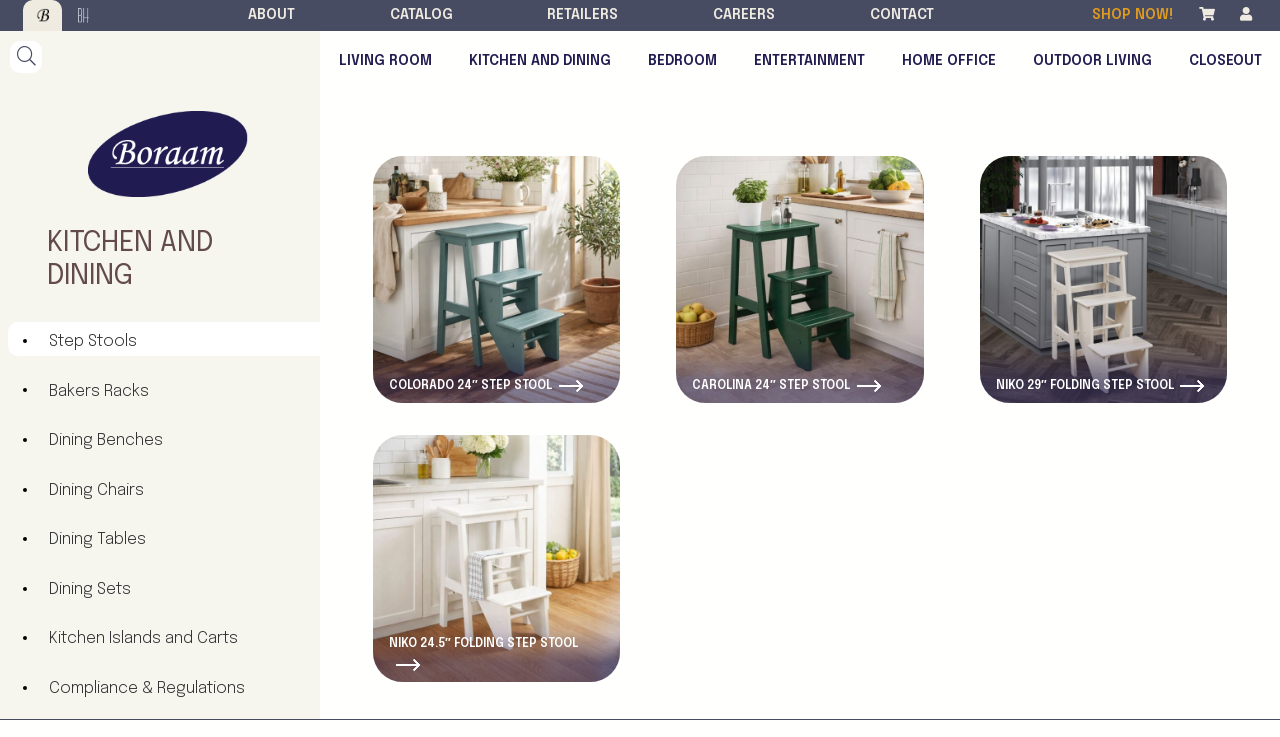

--- FILE ---
content_type: text/html; charset=UTF-8
request_url: https://boraamindustries.com/boraam/category/step-stools/
body_size: 17631
content:
<!doctype html><html dir="ltr" lang="en-US"><head><meta charset="utf-8"><meta http-equiv="x-ua-compatible" content="ie=edge"><meta name="viewport" content="width=device-width, initial-scale=1"><link rel="stylesheet" href="https://pro.fontawesome.com/releases/v5.10.2/css/all.css" integrity="sha384-XxNLWSzCxOe/CFcHcAiJAZ7LarLmw3f4975gOO6QkxvULbGGNDoSOTzItGUG++Q+" crossorigin="anonymous"><title>Step Stools | Boraam Industries</title><meta name="robots" content="max-snippet:-1, max-image-preview:large, max-video-preview:-1" /><link rel="canonical" href="/boraam/category/dining/step-stools/" /><meta name="generator" content="All in One SEO (AIOSEO) 4.9.3" /> <script type="application/ld+json" class="aioseo-schema">{"@context":"https:\/\/schema.org","@graph":[{"@type":"BreadcrumbList","@id":"https:\/\/boraamindustries.com\/boraam\/category\/step-stools\/#breadcrumblist","itemListElement":[{"@type":"ListItem","@id":"https:\/\/boraamindustries.com#listItem","position":1,"name":"Home","item":"https:\/\/boraamindustries.com","nextItem":{"@type":"ListItem","@id":"\/boraam\/category\/dining\/#listItem","name":"Kitchen and Dining"}},{"@type":"ListItem","@id":"\/boraam\/category\/dining\/#listItem","position":2,"name":"Kitchen and Dining","item":"\/boraam\/category\/dining\/","nextItem":{"@type":"ListItem","@id":"\/boraam\/category\/dining\/step-stools\/#listItem","name":"Step Stools"},"previousItem":{"@type":"ListItem","@id":"https:\/\/boraamindustries.com#listItem","name":"Home"}},{"@type":"ListItem","@id":"\/boraam\/category\/dining\/step-stools\/#listItem","position":3,"name":"Step Stools","previousItem":{"@type":"ListItem","@id":"\/boraam\/category\/dining\/#listItem","name":"Kitchen and Dining"}}]},{"@type":"CollectionPage","@id":"https:\/\/boraamindustries.com\/boraam\/category\/step-stools\/#collectionpage","url":"https:\/\/boraamindustries.com\/boraam\/category\/step-stools\/","name":"Step Stools | Boraam Industries","inLanguage":"en-US","isPartOf":{"@id":"https:\/\/boraamindustries.com\/#website"},"breadcrumb":{"@id":"https:\/\/boraamindustries.com\/boraam\/category\/step-stools\/#breadcrumblist"}},{"@type":"Organization","@id":"https:\/\/boraamindustries.com\/#organization","name":"Boraam Industries","description":"Style and value in home furnishings","url":"https:\/\/boraamindustries.com\/"},{"@type":"WebSite","@id":"https:\/\/boraamindustries.com\/#website","url":"https:\/\/boraamindustries.com\/","name":"Boraam Industries","description":"Style and value in home furnishings","inLanguage":"en-US","publisher":{"@id":"https:\/\/boraamindustries.com\/#organization"}}]}</script>  <script>window._wca = window._wca || [];</script> <link rel='dns-prefetch' href='//stats.wp.com' /><style id='wp-img-auto-sizes-contain-inline-css' type='text/css'>img:is([sizes=auto i],[sizes^="auto," i]){contain-intrinsic-size:3000px 1500px}
/*# sourceURL=wp-img-auto-sizes-contain-inline-css */</style><link rel="stylesheet" href="/wp-content/plugins/litespeed-cache/assets/css/litespeed-dummy.css?ver=6.9"><link rel="stylesheet" href="/wp-includes/css/dist/block-library/style.min.css?ver=6.9"><style id='global-styles-inline-css' type='text/css'>:root{--wp--preset--aspect-ratio--square: 1;--wp--preset--aspect-ratio--4-3: 4/3;--wp--preset--aspect-ratio--3-4: 3/4;--wp--preset--aspect-ratio--3-2: 3/2;--wp--preset--aspect-ratio--2-3: 2/3;--wp--preset--aspect-ratio--16-9: 16/9;--wp--preset--aspect-ratio--9-16: 9/16;--wp--preset--color--black: #000000;--wp--preset--color--cyan-bluish-gray: #abb8c3;--wp--preset--color--white: #ffffff;--wp--preset--color--pale-pink: #f78da7;--wp--preset--color--vivid-red: #cf2e2e;--wp--preset--color--luminous-vivid-orange: #ff6900;--wp--preset--color--luminous-vivid-amber: #fcb900;--wp--preset--color--light-green-cyan: #7bdcb5;--wp--preset--color--vivid-green-cyan: #00d084;--wp--preset--color--pale-cyan-blue: #8ed1fc;--wp--preset--color--vivid-cyan-blue: #0693e3;--wp--preset--color--vivid-purple: #9b51e0;--wp--preset--gradient--vivid-cyan-blue-to-vivid-purple: linear-gradient(135deg,rgb(6,147,227) 0%,rgb(155,81,224) 100%);--wp--preset--gradient--light-green-cyan-to-vivid-green-cyan: linear-gradient(135deg,rgb(122,220,180) 0%,rgb(0,208,130) 100%);--wp--preset--gradient--luminous-vivid-amber-to-luminous-vivid-orange: linear-gradient(135deg,rgb(252,185,0) 0%,rgb(255,105,0) 100%);--wp--preset--gradient--luminous-vivid-orange-to-vivid-red: linear-gradient(135deg,rgb(255,105,0) 0%,rgb(207,46,46) 100%);--wp--preset--gradient--very-light-gray-to-cyan-bluish-gray: linear-gradient(135deg,rgb(238,238,238) 0%,rgb(169,184,195) 100%);--wp--preset--gradient--cool-to-warm-spectrum: linear-gradient(135deg,rgb(74,234,220) 0%,rgb(151,120,209) 20%,rgb(207,42,186) 40%,rgb(238,44,130) 60%,rgb(251,105,98) 80%,rgb(254,248,76) 100%);--wp--preset--gradient--blush-light-purple: linear-gradient(135deg,rgb(255,206,236) 0%,rgb(152,150,240) 100%);--wp--preset--gradient--blush-bordeaux: linear-gradient(135deg,rgb(254,205,165) 0%,rgb(254,45,45) 50%,rgb(107,0,62) 100%);--wp--preset--gradient--luminous-dusk: linear-gradient(135deg,rgb(255,203,112) 0%,rgb(199,81,192) 50%,rgb(65,88,208) 100%);--wp--preset--gradient--pale-ocean: linear-gradient(135deg,rgb(255,245,203) 0%,rgb(182,227,212) 50%,rgb(51,167,181) 100%);--wp--preset--gradient--electric-grass: linear-gradient(135deg,rgb(202,248,128) 0%,rgb(113,206,126) 100%);--wp--preset--gradient--midnight: linear-gradient(135deg,rgb(2,3,129) 0%,rgb(40,116,252) 100%);--wp--preset--font-size--small: 13px;--wp--preset--font-size--medium: 20px;--wp--preset--font-size--large: 36px;--wp--preset--font-size--x-large: 42px;--wp--preset--spacing--20: 0.44rem;--wp--preset--spacing--30: 0.67rem;--wp--preset--spacing--40: 1rem;--wp--preset--spacing--50: 1.5rem;--wp--preset--spacing--60: 2.25rem;--wp--preset--spacing--70: 3.38rem;--wp--preset--spacing--80: 5.06rem;--wp--preset--shadow--natural: 6px 6px 9px rgba(0, 0, 0, 0.2);--wp--preset--shadow--deep: 12px 12px 50px rgba(0, 0, 0, 0.4);--wp--preset--shadow--sharp: 6px 6px 0px rgba(0, 0, 0, 0.2);--wp--preset--shadow--outlined: 6px 6px 0px -3px rgb(255, 255, 255), 6px 6px rgb(0, 0, 0);--wp--preset--shadow--crisp: 6px 6px 0px rgb(0, 0, 0);}:where(.is-layout-flex){gap: 0.5em;}:where(.is-layout-grid){gap: 0.5em;}body .is-layout-flex{display: flex;}.is-layout-flex{flex-wrap: wrap;align-items: center;}.is-layout-flex > :is(*, div){margin: 0;}body .is-layout-grid{display: grid;}.is-layout-grid > :is(*, div){margin: 0;}:where(.wp-block-columns.is-layout-flex){gap: 2em;}:where(.wp-block-columns.is-layout-grid){gap: 2em;}:where(.wp-block-post-template.is-layout-flex){gap: 1.25em;}:where(.wp-block-post-template.is-layout-grid){gap: 1.25em;}.has-black-color{color: var(--wp--preset--color--black) !important;}.has-cyan-bluish-gray-color{color: var(--wp--preset--color--cyan-bluish-gray) !important;}.has-white-color{color: var(--wp--preset--color--white) !important;}.has-pale-pink-color{color: var(--wp--preset--color--pale-pink) !important;}.has-vivid-red-color{color: var(--wp--preset--color--vivid-red) !important;}.has-luminous-vivid-orange-color{color: var(--wp--preset--color--luminous-vivid-orange) !important;}.has-luminous-vivid-amber-color{color: var(--wp--preset--color--luminous-vivid-amber) !important;}.has-light-green-cyan-color{color: var(--wp--preset--color--light-green-cyan) !important;}.has-vivid-green-cyan-color{color: var(--wp--preset--color--vivid-green-cyan) !important;}.has-pale-cyan-blue-color{color: var(--wp--preset--color--pale-cyan-blue) !important;}.has-vivid-cyan-blue-color{color: var(--wp--preset--color--vivid-cyan-blue) !important;}.has-vivid-purple-color{color: var(--wp--preset--color--vivid-purple) !important;}.has-black-background-color{background-color: var(--wp--preset--color--black) !important;}.has-cyan-bluish-gray-background-color{background-color: var(--wp--preset--color--cyan-bluish-gray) !important;}.has-white-background-color{background-color: var(--wp--preset--color--white) !important;}.has-pale-pink-background-color{background-color: var(--wp--preset--color--pale-pink) !important;}.has-vivid-red-background-color{background-color: var(--wp--preset--color--vivid-red) !important;}.has-luminous-vivid-orange-background-color{background-color: var(--wp--preset--color--luminous-vivid-orange) !important;}.has-luminous-vivid-amber-background-color{background-color: var(--wp--preset--color--luminous-vivid-amber) !important;}.has-light-green-cyan-background-color{background-color: var(--wp--preset--color--light-green-cyan) !important;}.has-vivid-green-cyan-background-color{background-color: var(--wp--preset--color--vivid-green-cyan) !important;}.has-pale-cyan-blue-background-color{background-color: var(--wp--preset--color--pale-cyan-blue) !important;}.has-vivid-cyan-blue-background-color{background-color: var(--wp--preset--color--vivid-cyan-blue) !important;}.has-vivid-purple-background-color{background-color: var(--wp--preset--color--vivid-purple) !important;}.has-black-border-color{border-color: var(--wp--preset--color--black) !important;}.has-cyan-bluish-gray-border-color{border-color: var(--wp--preset--color--cyan-bluish-gray) !important;}.has-white-border-color{border-color: var(--wp--preset--color--white) !important;}.has-pale-pink-border-color{border-color: var(--wp--preset--color--pale-pink) !important;}.has-vivid-red-border-color{border-color: var(--wp--preset--color--vivid-red) !important;}.has-luminous-vivid-orange-border-color{border-color: var(--wp--preset--color--luminous-vivid-orange) !important;}.has-luminous-vivid-amber-border-color{border-color: var(--wp--preset--color--luminous-vivid-amber) !important;}.has-light-green-cyan-border-color{border-color: var(--wp--preset--color--light-green-cyan) !important;}.has-vivid-green-cyan-border-color{border-color: var(--wp--preset--color--vivid-green-cyan) !important;}.has-pale-cyan-blue-border-color{border-color: var(--wp--preset--color--pale-cyan-blue) !important;}.has-vivid-cyan-blue-border-color{border-color: var(--wp--preset--color--vivid-cyan-blue) !important;}.has-vivid-purple-border-color{border-color: var(--wp--preset--color--vivid-purple) !important;}.has-vivid-cyan-blue-to-vivid-purple-gradient-background{background: var(--wp--preset--gradient--vivid-cyan-blue-to-vivid-purple) !important;}.has-light-green-cyan-to-vivid-green-cyan-gradient-background{background: var(--wp--preset--gradient--light-green-cyan-to-vivid-green-cyan) !important;}.has-luminous-vivid-amber-to-luminous-vivid-orange-gradient-background{background: var(--wp--preset--gradient--luminous-vivid-amber-to-luminous-vivid-orange) !important;}.has-luminous-vivid-orange-to-vivid-red-gradient-background{background: var(--wp--preset--gradient--luminous-vivid-orange-to-vivid-red) !important;}.has-very-light-gray-to-cyan-bluish-gray-gradient-background{background: var(--wp--preset--gradient--very-light-gray-to-cyan-bluish-gray) !important;}.has-cool-to-warm-spectrum-gradient-background{background: var(--wp--preset--gradient--cool-to-warm-spectrum) !important;}.has-blush-light-purple-gradient-background{background: var(--wp--preset--gradient--blush-light-purple) !important;}.has-blush-bordeaux-gradient-background{background: var(--wp--preset--gradient--blush-bordeaux) !important;}.has-luminous-dusk-gradient-background{background: var(--wp--preset--gradient--luminous-dusk) !important;}.has-pale-ocean-gradient-background{background: var(--wp--preset--gradient--pale-ocean) !important;}.has-electric-grass-gradient-background{background: var(--wp--preset--gradient--electric-grass) !important;}.has-midnight-gradient-background{background: var(--wp--preset--gradient--midnight) !important;}.has-small-font-size{font-size: var(--wp--preset--font-size--small) !important;}.has-medium-font-size{font-size: var(--wp--preset--font-size--medium) !important;}.has-large-font-size{font-size: var(--wp--preset--font-size--large) !important;}.has-x-large-font-size{font-size: var(--wp--preset--font-size--x-large) !important;}
/*# sourceURL=global-styles-inline-css */</style><style id='classic-theme-styles-inline-css' type='text/css'>/*! This file is auto-generated */
.wp-block-button__link{color:#fff;background-color:#32373c;border-radius:9999px;box-shadow:none;text-decoration:none;padding:calc(.667em + 2px) calc(1.333em + 2px);font-size:1.125em}.wp-block-file__button{background:#32373c;color:#fff;text-decoration:none}
/*# sourceURL=/wp-includes/css/classic-themes.min.css */</style><link rel="stylesheet" href="/wp-content/plugins/woocommerce/assets/css/woocommerce-layout.css?ver=10.4.3"><style id='woocommerce-layout-inline-css' type='text/css'>.infinite-scroll .woocommerce-pagination {
		display: none;
	}
/*# sourceURL=woocommerce-layout-inline-css */</style><link rel="stylesheet" href="/wp-content/plugins/woocommerce/assets/css/woocommerce-smallscreen.css?ver=10.4.3" media="only screen and (max-width: 768px)"><link rel="stylesheet" href="/wp-content/plugins/woocommerce/assets/css/woocommerce.css?ver=10.4.3"><style id='woocommerce-inline-inline-css' type='text/css'>.woocommerce form .form-row .required { visibility: visible; }
/*# sourceURL=woocommerce-inline-inline-css */</style><link rel="stylesheet" href="/wp-content/plugins/wpdiscuz/assets/css/wpdiscuz-ratings.min.css?ver=7.6.43"><link rel="stylesheet" href="/wp-includes/css/dashicons.min.css?ver=6.9"><link rel="stylesheet" href="/wp-content/plugins/advanced-custom-fields-pro/assets/build/css/acf-global.min.css?ver=6.7.0.2"><link rel="stylesheet" href="/wp-content/plugins/advanced-custom-fields-pro/assets/build/css/acf-input.min.css?ver=6.7.0.2"><link rel="stylesheet" href="/wp-content/plugins/advanced-custom-fields-pro/assets/build/css/pro/acf-pro-input.min.css?ver=6.7.0.2"><link rel="stylesheet" href="/wp-content/plugins/woocommerce/assets/css/select2.css?ver=10.4.3"><link rel="stylesheet" href="/wp-content/plugins/advanced-custom-fields-pro/assets/inc/datepicker/jquery-ui.min.css?ver=1.11.4"><link rel="stylesheet" href="/wp-content/plugins/advanced-custom-fields-pro/assets/inc/timepicker/jquery-ui-timepicker-addon.min.css?ver=1.6.1"><link rel="stylesheet" href="/wp-admin/css/color-picker.min.css?ver=6.9"><link rel="stylesheet" href="/wp-content/themes/boraam/dist/styles/main-e10462025f.css"><link rel="stylesheet" href="/wp-content/themes/boraam/dist/styles/studio12.css?ver=1.0.0"><link rel="stylesheet" href="/wp-content/themes/boraam/dist/styles/woocomerce-studio12.css?ver=6.9"> <script type="text/javascript" src="https://code.jquery.com/jquery-3.7.1.min.js" id="jquery-js"></script> <script>window.jQuery || document.write('<script src="/wp-includes/js/jquery/jquery.js"><\/script>')</script> <script type="text/javascript" src="/wp-content/plugins/woocommerce/assets/js/jquery-blockui/jquery.blockUI.min.js?ver=2.7.0-wc.10.4.3" id="wc-jquery-blockui-js" defer="defer" data-wp-strategy="defer"></script> <script type="text/javascript" id="wc-add-to-cart-js-extra">/*  */
var wc_add_to_cart_params = {"ajax_url":"/wp-admin/admin-ajax.php","wc_ajax_url":"/?wc-ajax=%%endpoint%%","i18n_view_cart":"View cart","cart_url":"https://boraamindustries.com/cart/","is_cart":"","cart_redirect_after_add":"no"};
//# sourceURL=wc-add-to-cart-js-extra
/*  */</script> <script type="text/javascript" src="/wp-content/plugins/woocommerce/assets/js/frontend/add-to-cart.min.js?ver=10.4.3" id="wc-add-to-cart-js" defer="defer" data-wp-strategy="defer"></script> <script type="text/javascript" src="/wp-content/plugins/woocommerce/assets/js/js-cookie/js.cookie.min.js?ver=2.1.4-wc.10.4.3" id="wc-js-cookie-js" defer="defer" data-wp-strategy="defer"></script> <script type="text/javascript" id="woocommerce-js-extra">/*  */
var woocommerce_params = {"ajax_url":"/wp-admin/admin-ajax.php","wc_ajax_url":"/?wc-ajax=%%endpoint%%","i18n_password_show":"Show password","i18n_password_hide":"Hide password"};
//# sourceURL=woocommerce-js-extra
/*  */</script> <script type="text/javascript" src="/wp-content/plugins/woocommerce/assets/js/frontend/woocommerce.min.js?ver=10.4.3" id="woocommerce-js" defer="defer" data-wp-strategy="defer"></script> <script type="text/javascript" id="WCPAY_ASSETS-js-extra">/*  */
var wcpayAssets = {"url":"https://boraamindustries.com/wp-content/plugins/woocommerce-payments/dist/"};
//# sourceURL=WCPAY_ASSETS-js-extra
/*  */</script> <script type="text/javascript" src="https://stats.wp.com/s-202604.js" id="woocommerce-analytics-js" defer="defer" data-wp-strategy="defer"></script> <script type="text/javascript" id="image_zoom-frontend-js-extra">/*  */
var IZ = {"options":{"lensShape":"round","zoomType":"lens","lensSize":250,"borderSize":1,"borderColour":"#ffffff","cursor":"crosshair","lensFadeIn":500,"lensFadeOut":500,"tint":"true","tintColour":"#ffffff","tintOpacity":0.1,"customText":"","customTextSize":12,"customTextColor":"#cccccc","customTextVAlign":"bottom","customTextAlign":"right"},"with_woocommerce":"1","exchange_thumbnails":"1","enable_mobile":"0","woo_categories":"0","force_attachments":"0","enable_lightbox_zoom":"0","custom_class":"","flexslider":"","owl":".WP-Image-Zoom","flickity":"","swiper":"","slick":"","huge_it_gallery":"","search_filter_pro":"0","remove_lightbox_thumbnails":"1","remove_lightbox":"1","woo_slider":"1"};
//# sourceURL=image_zoom-frontend-js-extra
/*  */</script> <script type="text/javascript" src="/wp-content/plugins/wp-image-zoooom-pro/assets/dist/image_zoom-frontend.min.js?ver=1.61" id="image_zoom-frontend-js"></script> <script type="text/javascript" src="/wp-includes/js/jquery/ui/core.min.js?ver=1.13.3" id="jquery-ui-core-js"></script> <script type="text/javascript" src="/wp-includes/js/jquery/ui/mouse.min.js?ver=1.13.3" id="jquery-ui-mouse-js"></script> <script type="text/javascript" src="/wp-includes/js/jquery/ui/sortable.min.js?ver=1.13.3" id="jquery-ui-sortable-js"></script> <script type="text/javascript" src="/wp-includes/js/jquery/ui/resizable.min.js?ver=1.13.3" id="jquery-ui-resizable-js"></script> <script type="text/javascript" src="/wp-content/plugins/advanced-custom-fields-pro/assets/build/js/acf.min.js?ver=6.7.0.2" id="acf-js"></script> <script type="text/javascript" src="/wp-includes/js/dist/dom-ready.min.js?ver=f77871ff7694fffea381" id="wp-dom-ready-js"></script> <script type="text/javascript" src="/wp-includes/js/dist/hooks.min.js?ver=dd5603f07f9220ed27f1" id="wp-hooks-js"></script> <script type="text/javascript" src="/wp-includes/js/dist/i18n.min.js?ver=c26c3dc7bed366793375" id="wp-i18n-js"></script> <script type="text/javascript" id="wp-i18n-js-after">/*  */
wp.i18n.setLocaleData( { "text direction\u0004ltr": [ "ltr" ] } );
//# sourceURL=wp-i18n-js-after
/*  */</script> <script type="text/javascript" src="/wp-includes/js/dist/a11y.min.js?ver=cb460b4676c94bd228ed" id="wp-a11y-js"></script> <script type="text/javascript" src="/wp-content/plugins/advanced-custom-fields-pro/assets/build/js/acf-input.min.js?ver=6.7.0.2" id="acf-input-js"></script> <script type="text/javascript" src="/wp-content/plugins/advanced-custom-fields-pro/assets/build/js/pro/acf-pro-input.min.js?ver=6.7.0.2" id="acf-pro-input-js"></script> <script type="text/javascript" src="/wp-content/plugins/advanced-custom-fields-pro/assets/build/js/pro/acf-pro-ui-options-page.min.js?ver=6.7.0.2" id="acf-pro-ui-options-page-js"></script> <script type="text/javascript" src="/wp-content/plugins/woocommerce/assets/js/select2/select2.full.min.js?ver=4.0.3-wc.10.4.3" id="wc-select2-js" defer="defer" data-wp-strategy="defer"></script> <script type="text/javascript" src="/wp-includes/js/jquery/ui/datepicker.min.js?ver=1.13.3" id="jquery-ui-datepicker-js"></script> <script type="text/javascript" id="jquery-ui-datepicker-js-after">/*  */
jQuery(function(jQuery){jQuery.datepicker.setDefaults({"closeText":"Close","currentText":"Today","monthNames":["January","February","March","April","May","June","July","August","September","October","November","December"],"monthNamesShort":["Jan","Feb","Mar","Apr","May","Jun","Jul","Aug","Sep","Oct","Nov","Dec"],"nextText":"Next","prevText":"Previous","dayNames":["Sunday","Monday","Tuesday","Wednesday","Thursday","Friday","Saturday"],"dayNamesShort":["Sun","Mon","Tue","Wed","Thu","Fri","Sat"],"dayNamesMin":["S","M","T","W","T","F","S"],"dateFormat":"MM d, yy","firstDay":1,"isRTL":false});});
//# sourceURL=jquery-ui-datepicker-js-after
/*  */</script> <script type="text/javascript" src="/wp-content/plugins/advanced-custom-fields-pro/assets/inc/timepicker/jquery-ui-timepicker-addon.min.js?ver=1.6.1" id="acf-timepicker-js"></script> <script type="text/javascript" src="/wp-includes/js/jquery/ui/draggable.min.js?ver=1.13.3" id="jquery-ui-draggable-js"></script> <script type="text/javascript" src="/wp-includes/js/jquery/ui/slider.min.js?ver=1.13.3" id="jquery-ui-slider-js"></script> <script type="text/javascript" src="/wp-includes/js/jquery/jquery.ui.touch-punch.js?ver=0.2.2" id="jquery-touch-punch-js"></script> <script type="text/javascript" src="/wp-admin/js/iris.min.js?ver=1.0.7" id="iris-js"></script> <script type="text/javascript" src="/wp-admin/js/color-picker.min.js?ver=6.9" id="wp-color-picker-js"></script> <script type="text/javascript" src="/wp-content/plugins/advanced-custom-fields-pro/assets/inc/color-picker-alpha/wp-color-picker-alpha.js?ver=3.0.0" id="acf-color-picker-alpha-js"></script> <script type="text/javascript" id="dev-js-js-extra">/*  */
var ajax_object = {"ajax_url":"https://boraamindustries.com/wp-admin/admin-ajax.php"};
//# sourceURL=dev-js-js-extra
/*  */</script> <script type="text/javascript" src="/wp-content/themes/boraam/js/dev.js?ver=1.0.0" id="dev-js-js"></script> <script>window.wc_ga_pro = {};

			window.wc_ga_pro.ajax_url = 'https://boraamindustries.com/wp-admin/admin-ajax.php';

			window.wc_ga_pro.available_gateways = {"woocommerce_payments":"Card"};

			// interpolate json by replacing placeholders with variables (only used by UA tracking)
			window.wc_ga_pro.interpolate_json = function( object, variables ) {

				if ( ! variables ) {
					return object;
				}

				let j = JSON.stringify( object );

				for ( let k in variables ) {
					j = j.split( '{$' + k + '}' ).join( variables[ k ] );
				}

				return JSON.parse( j );
			};

			// return the title for a payment gateway
			window.wc_ga_pro.get_payment_method_title = function( payment_method ) {
				return window.wc_ga_pro.available_gateways[ payment_method ] || payment_method;
			};

			// check if an email is valid
			window.wc_ga_pro.is_valid_email = function( email ) {
				return /[^\s@]+@[^\s@]+\.[^\s@]+/.test( email );
			};</script>  <script async src='https://www.googletagmanager.com/gtag/js?id=G-Y71QQ8J2XE&#038;l=dataLayer'></script> <script >window.dataLayer = window.dataLayer || [];

			function gtag() {
				dataLayer.push(arguments);
			}

			gtag('js', new Date());

			gtag('config', 'G-Y71QQ8J2XE', {"cookie_domain":"auto"});

			gtag('consent', 'default', {"analytics_storage":"denied","ad_storage":"denied","ad_user_data":"denied","ad_personalization":"denied","region":["AT","BE","BG","HR","CY","CZ","DK","EE","FI","FR","DE","GR","HU","IS","IE","IT","LV","LI","LT","LU","MT","NL","NO","PL","PT","RO","SK","SI","ES","SE","GB","CH"]});(function($) {
	$(function () {

		const consentMap = {
			statistics: [ 'analytics_storage' ],
			marketing: [ 'ad_storage', 'ad_user_data', 'ad_personalization' ]
		};

		// eslint-disable-next-line camelcase -- `wp_has_consent` is defined by the WP Consent API plugin.
		if ( typeof window.wp_has_consent === 'function' ) {
			console.log('has consent');

			// eslint-disable-next-line camelcase -- `wp_consent_type` is defined by the WP Consent API plugin.
			if ( window.wp_consent_type === undefined ) {
				window.wp_consent_type = 'optin';
			}

			const consentState = {};

			for ( const [ category, types ] of Object.entries( consentMap ) ) {
				// eslint-disable-next-line camelcase, no-undef -- `consent_api_get_cookie`, `constent_api` is defined by the WP Consent API plugin.
				if ( consent_api_get_cookie( window.consent_api.cookie_prefix + '_' + category ) !== '' ) {
					// eslint-disable-next-line camelcase, no-undef -- `wp_has_consent` is defined by the WP Consent API plugin.
					const hasConsent = wp_has_consent( category ) ? 'granted' : 'denied';

					types.forEach( ( type ) => {
						consentState[ type ] = hasConsent;
					} );
				}
			}

			if ( Object.keys( consentState ).length > 0 ) {
				gtag( 'consent', 'update', consentState );
			}
		}

		document.addEventListener( 'wp_listen_for_consent_change', ( event ) => {
			const consentUpdate = {};
			const types = consentMap[ Object.keys( event.detail )[ 0 ] ];
			const state = Object.values( event.detail )[ 0 ] === 'allow' ? 'granted' : 'denied';

			if ( types === undefined ) {
				return
			}

			types.forEach( ( type ) => {
				consentUpdate[ type ] = state;
			} );

			if ( Object.keys( consentUpdate ).length > 0 ) {
				gtag( 'consent', 'update', consentUpdate );
			}
		} );
	});
})(jQuery);
			
			(function() {

				const event = document.createEvent('Event');

				event.initEvent( 'wc_google_analytics_pro_gtag_loaded', true, true );

				document.dispatchEvent( event );
			})();</script> <style>img#wpstats{display:none}</style><noscript><style>.woocommerce-product-gallery{ opacity: 1 !important; }</style></noscript><style type="text/css">img.zoooom,.zoooom img{padding:0!important;}img.zoooom:hover, .zoooom img:hover, .mp_product_image_single:hover, a.zoomGallery img:hover, .portfolio_images img:hover, .single-fluxus_portfolio .project-image img:hover, .attachment-product_page_image:hover, .attachment-shop_single:hover {cursor:-webkit-zoom-in;cursor:-moz-zoom-in;cursor:zoom-in;}</style><script type="text/javascript"></script><link rel="icon" href="/wp-content/uploads/2019/boraam-favicon.png" sizes="32x32" /><link rel="icon" href="/wp-content/uploads/2019/boraam-favicon.png" sizes="192x192" /><link rel="apple-touch-icon" href="/wp-content/uploads/2019/boraam-favicon.png" /><meta name="msapplication-TileImage" content="/wp-content/uploads/2019/boraam-favicon.png" /><style type="text/css" id="wp-custom-css">/*-- General --*/
a {
	color: #df9a20;
}
a:hover {
	color: #df9a20;
	opacity:.8;
}
strong {
	font-weight:600 !important;
}
button {
	border:none;
	padding: .8rem 1.2rem;
  font-size: 1rem;
	font-weight:300;
  color: #fff;
	background-color: #474C63;
	text-transform:uppercase;
	margin: 10px 20px 5px 0px;
	transition: opacity 200ms ease-out;
}
button:hover {
	opacity: .85;
}

/*-- Admin --*/
section.widget nav.gf_login_links {
    float: right;
}

/*-- Store Page --*/
.promo-banner {
	padding-right: 20px;
}
.woocommerce-shop.page-store h1 {
	margin-bottom: unset;
}
.woocommerce-shop.page-store h4 {
	font-size: 22px;
	letter-spacing: .02em;
	font-weight: 500;
	font-style: italic;
	margin-bottom: 1.5em;
}
.page-store .columns-2 .woocommerce-loop-product__title {
	font-size: 21px !important; 
}

/*-- Products --*/
.single-product p {
	font-size: 16px;
}
.woocommerce-notices-wrapper {
	width: 960px;
  max-width: 100%;
  margin: auto;
}
.woocommerce-product-details__short-description {
	font-weight: 400;
	margin-top: 15px;
	padding-left: 15px !important;
	border-left: 4px solid #f9f7f3;
}
.woocommerce-product-details__short-description p {
	margin-bottom:5px;
}
.woocommerce-product-details__short-description ul {
	padding-left: 30px;
}
.product-right .border-bottom {
	margin-top: 1rem;
}
.related-products a:hover {
	color: unset;
	filter: grayscale(50%);
  opacity: .8;
}
#comments {
	max-width:unset;
	margin-right: 20%;
	padding-right:30px;
	margin-top:20px;
	margin-bottom: 0px;
}
#wpdcom {
	max-width:unset;
	margin-bottom: 0px;
}

/*-- Cart / Checkout --*/
.woocommerce ul#shipping_method li {
	padding-left: 0;
}
.woocommerce ul#shipping_method li::before {
	content:unset;
}
.woocommerce a.remove {
	color: #df9a20 !important;
}
.woocommerce a.remove:hover {
	background-color: #df9a20 !important;
}
.woocommerce-page table.cart td.actions .input-text {
	width: 120px;
}
.wc-proceed-to-checkout a.checkout-button.alt, .woocommerce-page #payment #place_order {
	background-color: #df9a20;
}
.wc-proceed-to-checkout a.checkout-button.alt:hover, .woocommerce-page #payment #place_order:hover {
	background-color: #df9a20;
	opacity: .85;
	transition: all 300ms ease-out;
}
.woocommerce-checkout form .col-1, .woocommerce-checkout form .col-2 {
	max-width:unset;
	padding:0;
}
.woocommerce-checkout form .form-row {
	margin-bottom: .5rem;
}
.woocommerce-checkout form p label {
	font-weight: 500;
	margin-bottom:.25rem;
}
.woocommerce-checkout form label, .woocommerce-checkout form span {
	width:100%;
}
.woocommerce-checkout #order_comments_field {
	display:none;
}
.woocommerce-checkout #customer_details {
	margin-bottom: 20px;
}
.woocommerce-checkout #payment {
	background-color: #efebe1;
}
.woocommerce-checkout #payment div.payment_box {
	background-color:#f9f7f3;
}
.woocommerce-checkout #payment div.payment_box::before {
	border-bottom-color: #f9f7f3;
}
.woocommerce-checkout #payment ul.payment_methods li:not(.woocommerce-notice)::before {
	content: unset;
}
.woocommerce-checkout #payment .wc_payment_method {
	padding-left: 0;
}
.woocommerce-SavedPaymentMethods {
	padding-left:0 !important;
	padding-top:15px !important;
}
.woocommerce-SavedPaymentMethods label, .woocommerce-SavedPaymentMethods-saveNew label {
	width:initial !important;
}
.woocommerce-checkout form #payment ul {
	font-size: 16px;
}
.woocommerce-checkout form #payment li {
	line-height:20px !important;
}
#wc-woocommerce_payments-upe-form {
	margin-top:-15px;
}
.woocommerce-checkout #payment ul.payment_methods {
	border:none;
	padding-bottom:0;
}
.woocommerce-checkout #payment div.form-row {
	padding-top:5px;
}
.woocommerce-order-received ul.order_details li:last-of-type {
	padding-right: unset;
	margin-right: unset;
}
.woocommerce-order-received .woocommerce-order-details h3 {
	display: none;
}
.woocommerce-order-received .wooforce_tracking_details {
  display: none;
}
.woocommerce-order-received .woocommerce-customer-details .woocommerce-column {
	max-width: unset;
	padding: 0;
}

/*-- Forms --*/
.gform_wrapper {
	max-width:960px;
}
.gform_required_legend {
	margin-top:-1.2rem !important;
}
.gform_wrapper.gravity-theme .gsection {
	padding: 0px;
	border-bottom:none;
	margin-bottom:0px !important;
}
.gform_wrapper h3.gsection_title {
	margin-top:.6rem;
	font-size: 1rem;
  font-weight: 400;
  margin-bottom: 0;
  color: #fff;
  background-color: #474C63;
  text-transform: uppercase;
  padding: 10px 20px;
	padding-top:12px;
}
.gform_wrapper .top_label .gfield_label {
	padding:0px!important;
}
.gform_wrapper .sub-section h3 {
	display: none;
}
.gform_wrapper .top_label .gsection_description {
  font-size:1rem;
	color: #474c63;
	background-color: #f9f7f3;
	padding: 10px 20px;
}
.gform_wrapper .gform_footer input[type=submit] {
	padding: 1rem 1.5rem;
	font-size: 1rem;
	background-color: #474C63;
	transition: 200ms opacity ease-out;
}
.gform_wrapper .gform_footer input[type=submit]:hover {
	opacity: .85;
}
.gform_wrapper .gfield .gfield_description {
	font-size:.8rem;
	font-style:italic;
	padding-top:10px;
}

/*-- Media Queries --*/
@media (max-width: 768px) {
		.category-product-content .gform_wrapper ul.gform_fields .cat-child a span, .category-product-content .row .cat-child a span, .gform_wrapper .category-product-content ul.gform_fields .cat-child a span {
		left: 1rem;
    right: 1rem;
    bottom: 1rem;
	}
	button {
		display: block;
	}
	#comments {
		margin-right: unset;
	}
}
@media (min-width: 576px) {
	.cat-children a {
		padding: 1rem;
	}
}
@media (min-width: 768px) and (max-width: 1260px) {
	.category-product-content .gform_wrapper ul.gform_fields .cat-child a span, .category-product-content .row .cat-child a span, .gform_wrapper .category-product-content ul.gform_fields .cat-child a span {
		font-size: .9rem;
	}
}

@media (min-width: 768px) {
	.category-product-content .gform_wrapper ul.gform_fields .cat-child a span, .category-product-content .row .cat-child a span, .gform_wrapper .category-product-content ul.gform_fields .cat-child a span {
		left: 1rem;
    right: 1rem;
    bottom: 1rem;
	}
}

.tabs.wc-tabs{
	display:none;
}</style><link rel="stylesheet" href="/wp-content/plugins/woocommerce/assets/client/blocks/wc-blocks.css?ver=wc-10.4.3"></head><body class="archive tax-boraam_product_categories term-step-stools term-516 wp-theme-boraam theme-boraam woocommerce-no-js boraam-colorado-24-step-stool theme-boraam-v2">
<!--[if IE]><div class="alert alert-warning">
You are using an <strong>outdated</strong> browser. Please <a href="http://browsehappy.com/">upgrade your browser</a> to improve your experience.</div>
<![endif]--><div class="outer-wrap"><header class="banner d-print-none"><div class="container-fluid"><div class="top-bar row d-flex align-items-center justify-content-around justify-content-md-start"><div class="col-4 col-md-2">
<a class="boraam-home" href="https://boraamindustries.com/boraam/">
<img title="Boraam" alt="Boraam" class="img-fluid boraam-top"
src="https://boraamindustries.com/wp-content/themes/boraam/dist/images/Boraam-logo-25.png"/> </a>
<a class="burnham-home mr-auto" href="https://boraamindustries.com/burnham/">
<img title="Burnham Home" alt="Burnham Home" class="img-fluid burnham-top"
src="https://boraamindustries.com/wp-content/themes/boraam/dist/images/BH-logo-25.png"/> </a></div><div class="d-none d-md-block col-md-7 align-self-start"><div class="d-flex align-items-center align-self-start justify-content-center"><ul id="menu-page-navigation" class="nav nav-pages justify-content-between"><li class="menu-item menu-about"><a href="/boraam/about">About</a></li><li class="menu-item menu-catalog"><a href="https://boraamindustries.com/catalog/">Catalog</a></li><li class="menu-item menu-retailers"><a href="/boraam/retailers/">Retailers</a></li><li class="menu-item menu-careers"><a href="/boraam/careers/">Careers</a></li><li class="menu-item menu-contact"><a href="/boraam/contact-us/">Contact</a></li></ul></div></div><div class="col-8 col-md-3"><div class="d-flex justify-content-end">
<a class="os-topbar" href="/boraam/store/"><span>SHOP NOW!</span></a>
<a href="/cart/" class=" position-relative" > <i class="fa fa-shopping-cart" aria-hidden="true"></i></a>                    <a class="d-none d-sm-inline-block" href="https://boraamindustries.com/my-account-2/"><i class="fa fa-user"
aria-hidden="true"></i></a>
<a class="d-md-none open-menu" href="#OPENMENU"><i class="fal fa-bars"></i></a></div></div></div></div><div class="header-main search-man-wrapper ">
<a class=" open-search" href="#OPENSEARCH"><i class="fal fa-search"></i></a></div><div class="  d-none d-single-product-md-block"><nav class="nav-primary container"><ul id="menu-boraam-primary-nav" class="nav justify-content-md-around"><li class="menu-item menu-item-has-children menu-living-room"><a href="/boraam/category/living-room/">Living Room</a><ul class="sub-menu"><li class="menu-item menu-accent-chairs"><a href="/boraam/category/living-room/accent-chairs/">Accent Chairs</a></li><li class="menu-item menu-coffee-tables"><a href="/boraam/category/living-room/coffee-tables/">Coffee Tables</a></li><li class="menu-item menu-console-tables"><a href="/boraam/category/living-room/console-table/">Console Tables</a></li><li class="menu-item menu-end-tables"><a href="/boraam/category/living-room/end-tables/">End Tables</a></li><li class="menu-item menu-hall-trees"><a href="/boraam/category/living-room/hall-trees/">Hall Trees</a></li><li class="menu-item menu-indoor-benches"><a href="/boraam/category/living-room/benches-organizing/">Indoor Benches</a></li><li class="menu-item menu-ottomans"><a href="/boraam/category/living-room/ottomans/">Ottomans</a></li><li class="menu-item menu-tv-stands"><a href="/boraam/category/living-room/tv-stands/">TV Stands</a></li></ul></li><li class="current-boraam_product_categories-ancestor menu-item menu-item-has-children menu-kitchen-and-dining"><a href="/boraam/category/dining/">Kitchen and Dining</a><ul class="sub-menu"><li class="menu-item menu-bakers-racks"><a href="/boraam/category/dining/backers-rack/">Bakers Racks</a></li><li class="menu-item menu-dining-benches"><a href="/boraam/category/dining/benches/">Dining Benches</a></li><li class="menu-item menu-dining-chairs"><a href="/boraam/category/dining/chairs/">Dining Chairs</a></li><li class="menu-item menu-dining-tables"><a href="/boraam/category/dining/tables/">Dining Tables</a></li><li class="menu-item menu-dining-sets"><a href="/boraam/category/dining/dining-sets/">Dining Sets</a></li><li class="menu-item menu-kitchen-islands-and-carts"><a href="/boraam/category/dining/islands/">Kitchen Islands and Carts</a></li></ul></li><li class="menu-item menu-item-has-children menu-bedroom"><a href="/boraam/category/sleeping/">Bedroom</a><ul class="sub-menu"><li class="menu-item menu-beds"><a href="/boraam/category/sleeping/beds/">Beds</a></li></ul></li><li class="menu-item menu-item-has-children menu-entertainment"><a href="/boraam/category/entertaining/">Entertainment</a><ul class="sub-menu"><li class="menu-item menu-bar-and-counter-stools"><a href="/boraam/category/entertaining/stools-entertaining/">Bar and Counter Stools</a></li><li class="menu-item menu-pub-tables"><a href="/boraam/category/entertaining/pub-tables/">Pub Tables</a></li><li class="menu-item menu-pub-sets"><a href="/boraam/category/entertaining/pub-sets/">Pub Sets</a></li><li class="menu-item menu-wine-and-bar-cabinets"><a href="/boraam/category/entertaining/wine-bar-cabinets/">Wine And Bar Cabinets</a></li></ul></li><li class="menu-item menu-item-has-children menu-home-office"><a href="/boraam/category/working/">Home Office</a><ul class="sub-menu"><li class="menu-item menu-bookcases"><a href="/boraam/category/working/bookcases/">Bookcases</a></li><li class="menu-item menu-desks"><a href="/boraam/category/working/desks/">Desks</a></li><li class="menu-item menu-office-chairs"><a href="/boraam/category/working/office-chairs/">Office Chairs</a></li></ul></li><li class="menu-item menu-item-has-children menu-outdoor-living"><a href="/boraam/category/outdoor-living/">Outdoor Living</a><ul class="sub-menu"><li class="menu-item menu-conversation-sets"><a href="/boraam/category/outdoor-living/lounges/">Conversation Sets</a></li><li class="menu-item menu-patio-bar-furniture"><a href="/boraam/category/outdoor-living/pub/">Patio Bar Furniture</a></li><li class="menu-item menu-patio-dining-sets"><a href="/boraam/category/outdoor-living/dining-sets-outdoor-living/">Patio Dining Sets</a></li><li class="menu-item menu-patio-dining-tables"><a href="/boraam/category/outdoor-living/dining-tables/">Patio Dining Tables</a></li><li class="menu-item menu-patio-dining-chairs"><a href="/boraam/category/outdoor-living/dining-chairs/">Patio Dining Chairs</a></li></ul></li><li class="menu-item menu-closeout"><a href="/boraam/category/closeout/">Closeout</a></li></ul></nav></div><nav class="nav-mobile d-md-none"><ul id="menu-boraam-primary-nav-1" class=""><li class="menu-item menu-item-has-children menu-living-room"><a href="/boraam/category/living-room/">Living Room</a><ul class="sub-menu"><li class="menu-item menu-accent-chairs"><a href="/boraam/category/living-room/accent-chairs/">Accent Chairs</a></li><li class="menu-item menu-coffee-tables"><a href="/boraam/category/living-room/coffee-tables/">Coffee Tables</a></li><li class="menu-item menu-console-tables"><a href="/boraam/category/living-room/console-table/">Console Tables</a></li><li class="menu-item menu-end-tables"><a href="/boraam/category/living-room/end-tables/">End Tables</a></li><li class="menu-item menu-hall-trees"><a href="/boraam/category/living-room/hall-trees/">Hall Trees</a></li><li class="menu-item menu-indoor-benches"><a href="/boraam/category/living-room/benches-organizing/">Indoor Benches</a></li><li class="menu-item menu-ottomans"><a href="/boraam/category/living-room/ottomans/">Ottomans</a></li><li class="menu-item menu-tv-stands"><a href="/boraam/category/living-room/tv-stands/">TV Stands</a></li></ul></li><li class="current-boraam_product_categories-ancestor menu-item menu-item-has-children menu-kitchen-and-dining"><a href="/boraam/category/dining/">Kitchen and Dining</a><ul class="sub-menu"><li class="menu-item menu-bakers-racks"><a href="/boraam/category/dining/backers-rack/">Bakers Racks</a></li><li class="menu-item menu-dining-benches"><a href="/boraam/category/dining/benches/">Dining Benches</a></li><li class="menu-item menu-dining-chairs"><a href="/boraam/category/dining/chairs/">Dining Chairs</a></li><li class="menu-item menu-dining-tables"><a href="/boraam/category/dining/tables/">Dining Tables</a></li><li class="menu-item menu-dining-sets"><a href="/boraam/category/dining/dining-sets/">Dining Sets</a></li><li class="menu-item menu-kitchen-islands-and-carts"><a href="/boraam/category/dining/islands/">Kitchen Islands and Carts</a></li></ul></li><li class="menu-item menu-item-has-children menu-bedroom"><a href="/boraam/category/sleeping/">Bedroom</a><ul class="sub-menu"><li class="menu-item menu-beds"><a href="/boraam/category/sleeping/beds/">Beds</a></li></ul></li><li class="menu-item menu-item-has-children menu-entertainment"><a href="/boraam/category/entertaining/">Entertainment</a><ul class="sub-menu"><li class="menu-item menu-bar-and-counter-stools"><a href="/boraam/category/entertaining/stools-entertaining/">Bar and Counter Stools</a></li><li class="menu-item menu-pub-tables"><a href="/boraam/category/entertaining/pub-tables/">Pub Tables</a></li><li class="menu-item menu-pub-sets"><a href="/boraam/category/entertaining/pub-sets/">Pub Sets</a></li><li class="menu-item menu-wine-and-bar-cabinets"><a href="/boraam/category/entertaining/wine-bar-cabinets/">Wine And Bar Cabinets</a></li></ul></li><li class="menu-item menu-item-has-children menu-home-office"><a href="/boraam/category/working/">Home Office</a><ul class="sub-menu"><li class="menu-item menu-bookcases"><a href="/boraam/category/working/bookcases/">Bookcases</a></li><li class="menu-item menu-desks"><a href="/boraam/category/working/desks/">Desks</a></li><li class="menu-item menu-office-chairs"><a href="/boraam/category/working/office-chairs/">Office Chairs</a></li></ul></li><li class="menu-item menu-item-has-children menu-outdoor-living"><a href="/boraam/category/outdoor-living/">Outdoor Living</a><ul class="sub-menu"><li class="menu-item menu-conversation-sets"><a href="/boraam/category/outdoor-living/lounges/">Conversation Sets</a></li><li class="menu-item menu-patio-bar-furniture"><a href="/boraam/category/outdoor-living/pub/">Patio Bar Furniture</a></li><li class="menu-item menu-patio-dining-sets"><a href="/boraam/category/outdoor-living/dining-sets-outdoor-living/">Patio Dining Sets</a></li><li class="menu-item menu-patio-dining-tables"><a href="/boraam/category/outdoor-living/dining-tables/">Patio Dining Tables</a></li><li class="menu-item menu-patio-dining-chairs"><a href="/boraam/category/outdoor-living/dining-chairs/">Patio Dining Chairs</a></li></ul></li><li class="menu-item menu-closeout"><a href="/boraam/category/closeout/">Closeout</a></li></ul><ul id="menu-page-navigation-1" class="user-menu"><li class="menu-item menu-about"><a href="/boraam/about">About</a></li><li class="menu-item menu-catalog"><a href="https://boraamindustries.com/catalog/">Catalog</a></li><li class="menu-item menu-retailers"><a href="/boraam/retailers/">Retailers</a></li><li class="menu-item menu-careers"><a href="/boraam/careers/">Careers</a></li><li class="menu-item menu-contact"><a href="/boraam/contact-us/">Contact</a></li></ul><ul class="user-menu"><li><a href="/my-account/">Login</a></li></ul></nav><div class="search-wrap"><form role="search" method="get" class="search-form" action="https://boraamindustries.com/">
<label>
<span class="screen-reader-text">Search for:</span>
<input type="search" class="search-field" placeholder="Search &hellip;" value="" name="s" />
</label>
<input type="submit" class="search-submit" value="Search" /></form></div></header><div class="wrap container-fluid" role="document"><div class="content row"><main class="main"><div class="row align-items-stretch taxonomy-product-category"><div class="col-sm-3 category-nav d-none d-md-block"><div class="d-flex justify-content-center">
<a class="brand" href="https://boraamindustries.com/boraam">
<img class="img-fluid float-sm-right"
src="https://boraamindustries.com/wp-content/themes/boraam/dist/images/boraam-logo.png"/>
</a></div><h3>Kitchen and Dining</h3><ul><li class="active"><a href="/boraam/category/step-stools">Step Stools</a></li><li class=""><a href="/boraam/category/backers-rack">Bakers Racks</a></li><li class=""><a href="/boraam/category/benches">Dining Benches</a></li><li class=""><a href="/boraam/category/chairs">Dining Chairs</a></li><li class=""><a href="/boraam/category/tables">Dining Tables</a></li><li class=""><a href="/boraam/category/dining-sets">Dining Sets</a></li><li class=""><a href="/boraam/category/islands">Kitchen Islands and Carts</a></li></ul><ul><li>
<a href="https://boraamindustries.com/compliance-regulations-warranty/">Compliance &amp; Regulations</a></li></ul></div><div class="col-12 col-md-9 px-0 category-product-content"><header class="banner product-type" style="    z-index: 1000; position: relative;"><nav class="nav-primary d-none d-md-block"><ul id="menu-boraam-primary-nav-2" class="nav justify-content-md-around"><li class="menu-item menu-item-has-children menu-living-room"><a href="/boraam/category/living-room/">Living Room</a><ul class="sub-menu"><li class="menu-item menu-accent-chairs"><a href="/boraam/category/living-room/accent-chairs/">Accent Chairs</a></li><li class="menu-item menu-coffee-tables"><a href="/boraam/category/living-room/coffee-tables/">Coffee Tables</a></li><li class="menu-item menu-console-tables"><a href="/boraam/category/living-room/console-table/">Console Tables</a></li><li class="menu-item menu-end-tables"><a href="/boraam/category/living-room/end-tables/">End Tables</a></li><li class="menu-item menu-hall-trees"><a href="/boraam/category/living-room/hall-trees/">Hall Trees</a></li><li class="menu-item menu-indoor-benches"><a href="/boraam/category/living-room/benches-organizing/">Indoor Benches</a></li><li class="menu-item menu-ottomans"><a href="/boraam/category/living-room/ottomans/">Ottomans</a></li><li class="menu-item menu-tv-stands"><a href="/boraam/category/living-room/tv-stands/">TV Stands</a></li></ul></li><li class="current-boraam_product_categories-ancestor menu-item menu-item-has-children menu-kitchen-and-dining"><a href="/boraam/category/dining/">Kitchen and Dining</a><ul class="sub-menu"><li class="menu-item menu-bakers-racks"><a href="/boraam/category/dining/backers-rack/">Bakers Racks</a></li><li class="menu-item menu-dining-benches"><a href="/boraam/category/dining/benches/">Dining Benches</a></li><li class="menu-item menu-dining-chairs"><a href="/boraam/category/dining/chairs/">Dining Chairs</a></li><li class="menu-item menu-dining-tables"><a href="/boraam/category/dining/tables/">Dining Tables</a></li><li class="menu-item menu-dining-sets"><a href="/boraam/category/dining/dining-sets/">Dining Sets</a></li><li class="menu-item menu-kitchen-islands-and-carts"><a href="/boraam/category/dining/islands/">Kitchen Islands and Carts</a></li></ul></li><li class="menu-item menu-item-has-children menu-bedroom"><a href="/boraam/category/sleeping/">Bedroom</a><ul class="sub-menu"><li class="menu-item menu-beds"><a href="/boraam/category/sleeping/beds/">Beds</a></li></ul></li><li class="menu-item menu-item-has-children menu-entertainment"><a href="/boraam/category/entertaining/">Entertainment</a><ul class="sub-menu"><li class="menu-item menu-bar-and-counter-stools"><a href="/boraam/category/entertaining/stools-entertaining/">Bar and Counter Stools</a></li><li class="menu-item menu-pub-tables"><a href="/boraam/category/entertaining/pub-tables/">Pub Tables</a></li><li class="menu-item menu-pub-sets"><a href="/boraam/category/entertaining/pub-sets/">Pub Sets</a></li><li class="menu-item menu-wine-and-bar-cabinets"><a href="/boraam/category/entertaining/wine-bar-cabinets/">Wine And Bar Cabinets</a></li></ul></li><li class="menu-item menu-item-has-children menu-home-office"><a href="/boraam/category/working/">Home Office</a><ul class="sub-menu"><li class="menu-item menu-bookcases"><a href="/boraam/category/working/bookcases/">Bookcases</a></li><li class="menu-item menu-desks"><a href="/boraam/category/working/desks/">Desks</a></li><li class="menu-item menu-office-chairs"><a href="/boraam/category/working/office-chairs/">Office Chairs</a></li></ul></li><li class="menu-item menu-item-has-children menu-outdoor-living"><a href="/boraam/category/outdoor-living/">Outdoor Living</a><ul class="sub-menu"><li class="menu-item menu-conversation-sets"><a href="/boraam/category/outdoor-living/lounges/">Conversation Sets</a></li><li class="menu-item menu-patio-bar-furniture"><a href="/boraam/category/outdoor-living/pub/">Patio Bar Furniture</a></li><li class="menu-item menu-patio-dining-sets"><a href="/boraam/category/outdoor-living/dining-sets-outdoor-living/">Patio Dining Sets</a></li><li class="menu-item menu-patio-dining-tables"><a href="/boraam/category/outdoor-living/dining-tables/">Patio Dining Tables</a></li><li class="menu-item menu-patio-dining-chairs"><a href="/boraam/category/outdoor-living/dining-chairs/">Patio Dining Chairs</a></li></ul></li><li class="menu-item menu-closeout"><a href="/boraam/category/closeout/">Closeout</a></li></ul></nav></header><div class="row  cat-children align-items-end"><div class="col-12 col-sm-6 col-lg-4 cat-child post-12220 boraam type-boraam status-publish has-post-thumbnail hentry available_finishes-aspen-valley boraam_product_categories-dining boraam_product_categories-step-stools material-rubberwood product_family-colorado product_family-niko">
<a href="/boraam/colorado-24-step-stool/">
<img width="600" height="600" src="/wp-content/uploads/2026/36724_ls2-600x600.jpg" class="img-fluid wp-post-image" alt="" decoding="async" fetchpriority="high" srcset="/wp-content/uploads/2026/36724_ls2-600x600.jpg 600w, /wp-content/uploads/2026/36724_ls2-300x300.jpg 300w, /wp-content/uploads/2026/36724_ls2-150x150.jpg 150w, /wp-content/uploads/2026/36724_ls2-768x768.jpg 768w, /wp-content/uploads/2026/36724_ls2-800x800.jpg 800w, /wp-content/uploads/2026/36724_ls2-875x875.jpg 875w, /wp-content/uploads/2026/36724_ls2-100x100.jpg 100w, /wp-content/uploads/2026/36724_ls2.jpg 1024w" sizes="(max-width: 600px) 100vw, 600px"><div class="wrapper-text"><span>Colorado 24&#8243; Step Stool<img src="https://boraamindustries.com/wp-content/themes/boraam/assets/images/right-arrow.png" alt=""></span></div>            </a></div><div class="col-12 col-sm-6 col-lg-4 cat-child post-12230 boraam type-boraam status-publish has-post-thumbnail hentry available_finishes-equestrian-green boraam_product_categories-dining boraam_product_categories-step-stools material-rubberwood product_family-carolina product_family-niko">
<a href="/boraam/carolina-24-step-stool/">
<img width="600" height="600" src="/wp-content/uploads/2026/36624_ls1-600x600.jpg" class="img-fluid wp-post-image" alt="" decoding="async" srcset="/wp-content/uploads/2026/36624_ls1-600x600.jpg 600w, /wp-content/uploads/2026/36624_ls1-300x300.jpg 300w, /wp-content/uploads/2026/36624_ls1-150x150.jpg 150w, /wp-content/uploads/2026/36624_ls1-768x768.jpg 768w, /wp-content/uploads/2026/36624_ls1-800x800.jpg 800w, /wp-content/uploads/2026/36624_ls1-875x875.jpg 875w, /wp-content/uploads/2026/36624_ls1-100x100.jpg 100w, /wp-content/uploads/2026/36624_ls1.jpg 1024w" sizes="(max-width: 600px) 100vw, 600px"><div class="wrapper-text"><span>Carolina 24&#8243; Step Stool<img src="https://boraamindustries.com/wp-content/themes/boraam/assets/images/right-arrow.png" alt=""></span></div>            </a></div><div class="col-12 col-sm-6 col-lg-4 cat-child post-16344 boraam type-boraam status-publish has-post-thumbnail hentry boraam_product_categories-step-stools material-rubberwood product_family-niko ships_from-illinois">
<a href="/boraam/niko-29-folding-step-stool/">
<img width="600" height="600" src="/wp-content/uploads/2023/36729_LS-600x600.jpg" class="img-fluid wp-post-image" alt="" decoding="async" srcset="/wp-content/uploads/2023/36729_LS-600x600.jpg 600w, /wp-content/uploads/2023/36729_LS-300x300.jpg 300w, /wp-content/uploads/2023/36729_LS-1024x1024.jpg 1024w, /wp-content/uploads/2023/36729_LS-150x150.jpg 150w, /wp-content/uploads/2023/36729_LS-768x768.jpg 768w, /wp-content/uploads/2023/36729_LS-1536x1536.jpg 1536w, /wp-content/uploads/2023/36729_LS-800x800.jpg 800w, /wp-content/uploads/2023/36729_LS-875x875.jpg 875w, /wp-content/uploads/2023/36729_LS-100x100.jpg 100w, /wp-content/uploads/2023/36729_LS.jpg 2000w" sizes="(max-width: 600px) 100vw, 600px"><div class="wrapper-text"><span>Niko 29&#8243; Folding Step Stool<img src="https://boraamindustries.com/wp-content/themes/boraam/assets/images/right-arrow.png" alt=""></span></div>            </a></div><div class="col-12 col-sm-6 col-lg-4 cat-child post-335 boraam type-boraam status-publish has-post-thumbnail hentry available_finishes-cappuccino available_finishes-white available_finishes-jadepool available_finishes-natural-step-stool boraam_product_categories-dining boraam_product_categories-step-stools material-rubberwood product_family-niko ships_from-illinois">
<a href="/boraam/niko-24-folding-step-stool/">
<img width="600" height="600" src="/wp-content/uploads/2026/36324_ls1-600x600.jpg" class="img-fluid wp-post-image" alt="" decoding="async" loading="lazy" srcset="/wp-content/uploads/2026/36324_ls1-600x600.jpg 600w, /wp-content/uploads/2026/36324_ls1-300x300.jpg 300w, /wp-content/uploads/2026/36324_ls1-150x150.jpg 150w, /wp-content/uploads/2026/36324_ls1-768x768.jpg 768w, /wp-content/uploads/2026/36324_ls1-800x800.jpg 800w, /wp-content/uploads/2026/36324_ls1-875x875.jpg 875w, /wp-content/uploads/2026/36324_ls1-100x100.jpg 100w, /wp-content/uploads/2026/36324_ls1.jpg 1024w" sizes="auto, (max-width: 600px) 100vw, 600px"><div class="wrapper-text"><span>Niko 24.5&#8243; Folding Step Stool<img src="https://boraamindustries.com/wp-content/themes/boraam/assets/images/right-arrow.png" alt=""></span></div>            </a></div></div></div></div></main></div></div><footer class="content-info d-print-none"><?//= esc_url(home_url('/burnham')); ?>
<?//= get_template_directory_uri(); ?><?//= esc_url(home_url('/blueline')); ?>
<?//= get_template_directory_uri(); ?><?//= esc_url(home_url('/')); ?>
<?//= get_template_directory_uri(); ?><div class="container-fluid footer-copy"><div class="row align-items-center"><div class="col-sm-6 copyright-text">
&copy; copyright BORAAM Industries, Inc. 2026                  <a class="btn btn-secondary" data-toggle="modal" data-target="#exampleModal">
<i class="fas fa-exclamation-triangle"></i> California Prop 65 Warning Information          </a></div><div class="col-sm-6 text-right">
950-960 Tower Road, Mundelein, IL 60060 | t 847-949-6300 | f 847-949-6800</div></div></div></footer><div class="modal fade" id="exampleModal" tabindex="-1" role="dialog" aria-labelledby="exampleModalLabel" aria-hidden="true"><div class="modal-dialog" role="document"><div class="modal-content"><div class="modal-header"><h5 class="modal-title" id="exampleModalLabel">Proposition 65</h5>
<button type="button" class="close" data-dismiss="modal" aria-label="Close">
<span aria-hidden="true">&times;</span>
</button></div><div class="modal-body"><div id="lipsum"><p><strong> WARNING</strong>: These products can expose you to chemicals including sawdust, which is known to the State of California to cause cancer or birth defects or other reproductive harm.  For more information go to <a href="https://www.p65warnings.ca.gov/">https://www.p65warnings.ca.gov/</a>.</p></div><p>&nbsp;</p><p>&nbsp;</p><div id="lipsum"><p>&nbsp;</p></div></div><div class="modal-footer">
<button type="button" class="btn btn-secondary" data-dismiss="modal">Close</button></div></div></div></div> <script type="speculationrules">{"prefetch":[{"source":"document","where":{"and":[{"href_matches":"/*"},{"not":{"href_matches":["/wp-*.php","/wp-admin/*","/wp-content/uploads/*","/wp-content/*","/wp-content/plugins/*","/wp-content/themes/boraam/*","/*\\?(.+)"]}},{"not":{"selector_matches":"a[rel~=\"nofollow\"]"}},{"not":{"selector_matches":".no-prefetch, .no-prefetch a"}}]},"eagerness":"conservative"}]}</script> <script type='text/javascript'>(function () {
			var c = document.body.className;
			c = c.replace(/woocommerce-no-js/, 'woocommerce-js');
			document.body.className = c;
		})();</script> <script type="text/javascript" src="/wp-includes/js/dist/vendor/wp-polyfill.min.js?ver=3.15.0" id="wp-polyfill-js"></script> <script type="text/javascript" src="/wp-content/plugins/jetpack/jetpack_vendor/automattic/woocommerce-analytics/build/woocommerce-analytics-client.js?minify=false&amp;ver=75adc3c1e2933e2c8c6a" id="woocommerce-analytics-client-js" defer="defer" data-wp-strategy="defer"></script> <script type="text/javascript" src="/wp-content/themes/boraam/dist/scripts/main-497b8f41f4.js?ver=1768897240" id="sage/js-js"></script> <script type="text/javascript" id="jetpack-stats-js-before">/*  */
_stq = window._stq || [];
_stq.push([ "view", {"v":"ext","blog":"236083664","post":"0","tz":"-6","srv":"boraamindustries.com","arch_tax_boraam_product_categories":"step-stools","arch_results":"4","j":"1:15.4"} ]);
_stq.push([ "clickTrackerInit", "236083664", "0" ]);
//# sourceURL=jetpack-stats-js-before
/*  */</script> <script type="text/javascript" src="https://stats.wp.com/e-202604.js" id="jetpack-stats-js" defer="defer" data-wp-strategy="defer"></script> <script>acf.data = {"select2L10n":{"matches_1":"One result is available, press enter to select it.","matches_n":"%d results are available, use up and down arrow keys to navigate.","matches_0":"No matches found","input_too_short_1":"Please enter 1 or more characters","input_too_short_n":"Please enter %d or more characters","input_too_long_1":"Please delete 1 character","input_too_long_n":"Please delete %d characters","selection_too_long_1":"You can only select 1 item","selection_too_long_n":"You can only select %d items","load_more":"Loading more results&hellip;","searching":"Searching&hellip;","load_fail":"Loading failed"},"google_map_api":"https:\/\/maps.googleapis.com\/maps\/api\/js?libraries=places&ver=3&callback=Function.prototype&language=en_US","datePickerL10n":{"closeText":"Done","currentText":"Today","nextText":"Next","prevText":"Prev","weekHeader":"Wk","monthNames":["January","February","March","April","May","June","July","August","September","October","November","December"],"monthNamesShort":["Jan","Feb","Mar","Apr","May","Jun","Jul","Aug","Sep","Oct","Nov","Dec"],"dayNames":["Sunday","Monday","Tuesday","Wednesday","Thursday","Friday","Saturday"],"dayNamesMin":["S","M","T","W","T","F","S"],"dayNamesShort":["Sun","Mon","Tue","Wed","Thu","Fri","Sat"]},"dateTimePickerL10n":{"timeOnlyTitle":"Choose Time","timeText":"Time","hourText":"Hour","minuteText":"Minute","secondText":"Second","millisecText":"Millisecond","microsecText":"Microsecond","timezoneText":"Time Zone","currentText":"Now","closeText":"Done","selectText":"Select","amNames":["AM","A"],"pmNames":["PM","P"]},"colorPickerL10n":{"hex_string":"Hex String","rgba_string":"RGBA String"},"iconPickerA11yStrings":{"noResultsForSearchTerm":"No results found for that search term","newResultsFoundForSearchTerm":"The available icons matching your search query have been updated in the icon picker below."},"iconPickeri10n":{"dashicons-admin-appearance":"Appearance Icon","dashicons-admin-collapse":"Collapse Icon","dashicons-admin-comments":"Comments Icon","dashicons-admin-customizer":"Customizer Icon","dashicons-admin-generic":"Generic Icon","dashicons-admin-home":"Home Icon","dashicons-admin-links":"Links Icon","dashicons-admin-media":"Media Icon","dashicons-admin-multisite":"Multisite Icon","dashicons-admin-network":"Network Icon","dashicons-admin-page":"Page Icon","dashicons-admin-plugins":"Plugins Icon","dashicons-admin-post":"Post Icon","dashicons-admin-settings":"Settings Icon","dashicons-admin-site":"Site Icon","dashicons-admin-site-alt":"Site (alt) Icon","dashicons-admin-site-alt2":"Site (alt2) Icon","dashicons-admin-site-alt3":"Site (alt3) Icon","dashicons-admin-tools":"Tools Icon","dashicons-admin-users":"Users Icon","dashicons-airplane":"Airplane Icon","dashicons-album":"Album Icon","dashicons-align-center":"Align Center Icon","dashicons-align-full-width":"Align Full Width Icon","dashicons-align-left":"Align Left Icon","dashicons-align-none":"Align None Icon","dashicons-align-pull-left":"Align Pull Left Icon","dashicons-align-pull-right":"Align Pull Right Icon","dashicons-align-right":"Align Right Icon","dashicons-align-wide":"Align Wide Icon","dashicons-amazon":"Amazon Icon","dashicons-analytics":"Analytics Icon","dashicons-archive":"Archive Icon","dashicons-arrow-down":"Arrow Down Icon","dashicons-arrow-down-alt":"Arrow Down (alt) Icon","dashicons-arrow-down-alt2":"Arrow Down (alt2) Icon","dashicons-arrow-left":"Arrow Left Icon","dashicons-arrow-left-alt":"Arrow Left (alt) Icon","dashicons-arrow-left-alt2":"Arrow Left (alt2) Icon","dashicons-arrow-right":"Arrow Right Icon","dashicons-arrow-right-alt":"Arrow Right (alt) Icon","dashicons-arrow-right-alt2":"Arrow Right (alt2) Icon","dashicons-arrow-up":"Arrow Up Icon","dashicons-arrow-up-alt":"Arrow Up (alt) Icon","dashicons-arrow-up-alt2":"Arrow Up (alt2) Icon","dashicons-art":"Art Icon","dashicons-awards":"Awards Icon","dashicons-backup":"Backup Icon","dashicons-bank":"Bank Icon","dashicons-beer":"Beer Icon","dashicons-bell":"Bell Icon","dashicons-block-default":"Block Default Icon","dashicons-book":"Book Icon","dashicons-book-alt":"Book (alt) Icon","dashicons-buddicons-activity":"Activity Icon","dashicons-buddicons-bbpress-logo":"bbPress Icon","dashicons-buddicons-buddypress-logo":"BuddyPress Icon","dashicons-buddicons-community":"Community Icon","dashicons-buddicons-forums":"Forums Icon","dashicons-buddicons-friends":"Friends Icon","dashicons-buddicons-groups":"Groups Icon","dashicons-buddicons-pm":"PM Icon","dashicons-buddicons-replies":"Replies Icon","dashicons-buddicons-topics":"Topics Icon","dashicons-buddicons-tracking":"Tracking Icon","dashicons-building":"Building Icon","dashicons-businessman":"Businessman Icon","dashicons-businessperson":"Businessperson Icon","dashicons-businesswoman":"Businesswoman Icon","dashicons-button":"Button Icon","dashicons-calculator":"Calculator Icon","dashicons-calendar":"Calendar Icon","dashicons-calendar-alt":"Calendar (alt) Icon","dashicons-camera":"Camera Icon","dashicons-camera-alt":"Camera (alt) Icon","dashicons-car":"Car Icon","dashicons-carrot":"Carrot Icon","dashicons-cart":"Cart Icon","dashicons-category":"Category Icon","dashicons-chart-area":"Chart Area Icon","dashicons-chart-bar":"Chart Bar Icon","dashicons-chart-line":"Chart Line Icon","dashicons-chart-pie":"Chart Pie Icon","dashicons-clipboard":"Clipboard Icon","dashicons-clock":"Clock Icon","dashicons-cloud":"Cloud Icon","dashicons-cloud-saved":"Cloud Saved Icon","dashicons-cloud-upload":"Cloud Upload Icon","dashicons-code-standards":"Code Standards Icon","dashicons-coffee":"Coffee Icon","dashicons-color-picker":"Color Picker Icon","dashicons-columns":"Columns Icon","dashicons-controls-back":"Back Icon","dashicons-controls-forward":"Forward Icon","dashicons-controls-pause":"Pause Icon","dashicons-controls-play":"Play Icon","dashicons-controls-repeat":"Repeat Icon","dashicons-controls-skipback":"Skip Back Icon","dashicons-controls-skipforward":"Skip Forward Icon","dashicons-controls-volumeoff":"Volume Off Icon","dashicons-controls-volumeon":"Volume On Icon","dashicons-cover-image":"Cover Image Icon","dashicons-dashboard":"Dashboard Icon","dashicons-database":"Database Icon","dashicons-database-add":"Database Add Icon","dashicons-database-export":"Database Export Icon","dashicons-database-import":"Database Import Icon","dashicons-database-remove":"Database Remove Icon","dashicons-database-view":"Database View Icon","dashicons-desktop":"Desktop Icon","dashicons-dismiss":"Dismiss Icon","dashicons-download":"Download Icon","dashicons-drumstick":"Drumstick Icon","dashicons-edit":"Edit Icon","dashicons-edit-large":"Edit Large Icon","dashicons-edit-page":"Edit Page Icon","dashicons-editor-aligncenter":"Align Center Icon","dashicons-editor-alignleft":"Align Left Icon","dashicons-editor-alignright":"Align Right Icon","dashicons-editor-bold":"Bold Icon","dashicons-editor-break":"Break Icon","dashicons-editor-code":"Code Icon","dashicons-editor-contract":"Contract Icon","dashicons-editor-customchar":"Custom Character Icon","dashicons-editor-expand":"Expand Icon","dashicons-editor-help":"Help Icon","dashicons-editor-indent":"Indent Icon","dashicons-editor-insertmore":"Insert More Icon","dashicons-editor-italic":"Italic Icon","dashicons-editor-justify":"Justify Icon","dashicons-editor-kitchensink":"Kitchen Sink Icon","dashicons-editor-ltr":"LTR Icon","dashicons-editor-ol":"Ordered List Icon","dashicons-editor-ol-rtl":"Ordered List RTL Icon","dashicons-editor-outdent":"Outdent Icon","dashicons-editor-paragraph":"Paragraph Icon","dashicons-editor-paste-text":"Paste Text Icon","dashicons-editor-paste-word":"Paste Word Icon","dashicons-editor-quote":"Quote Icon","dashicons-editor-removeformatting":"Remove Formatting Icon","dashicons-editor-rtl":"RTL Icon","dashicons-editor-spellcheck":"Spellcheck Icon","dashicons-editor-strikethrough":"Strikethrough Icon","dashicons-editor-table":"Table Icon","dashicons-editor-textcolor":"Text Color Icon","dashicons-editor-ul":"Unordered List Icon","dashicons-editor-underline":"Underline Icon","dashicons-editor-unlink":"Unlink Icon","dashicons-editor-video":"Video Icon","dashicons-ellipsis":"Ellipsis Icon","dashicons-email":"Email Icon","dashicons-email-alt":"Email (alt) Icon","dashicons-email-alt2":"Email (alt2) Icon","dashicons-embed-audio":"Embed Audio Icon","dashicons-embed-generic":"Embed Generic Icon","dashicons-embed-photo":"Embed Photo Icon","dashicons-embed-post":"Embed Post Icon","dashicons-embed-video":"Embed Video Icon","dashicons-excerpt-view":"Excerpt View Icon","dashicons-exit":"Exit Icon","dashicons-external":"External Icon","dashicons-facebook":"Facebook Icon","dashicons-facebook-alt":"Facebook (alt) Icon","dashicons-feedback":"Feedback Icon","dashicons-filter":"Filter Icon","dashicons-flag":"Flag Icon","dashicons-food":"Food Icon","dashicons-format-aside":"Aside Icon","dashicons-format-audio":"Audio Icon","dashicons-format-chat":"Chat Icon","dashicons-format-gallery":"Gallery Icon","dashicons-format-image":"Image Icon","dashicons-format-quote":"Quote Icon","dashicons-format-status":"Status Icon","dashicons-format-video":"Video Icon","dashicons-forms":"Forms Icon","dashicons-fullscreen-alt":"Fullscreen (alt) Icon","dashicons-fullscreen-exit-alt":"Fullscreen Exit (alt) Icon","dashicons-games":"Games Icon","dashicons-google":"Google Icon","dashicons-grid-view":"Grid View Icon","dashicons-groups":"Groups Icon","dashicons-hammer":"Hammer Icon","dashicons-heading":"Heading Icon","dashicons-heart":"Heart Icon","dashicons-hidden":"Hidden Icon","dashicons-hourglass":"Hourglass Icon","dashicons-html":"HTML Icon","dashicons-id":"ID Icon","dashicons-id-alt":"ID (alt) Icon","dashicons-image-crop":"Crop Icon","dashicons-image-filter":"Filter Icon","dashicons-image-flip-horizontal":"Flip Horizontal Icon","dashicons-image-flip-vertical":"Flip Vertical Icon","dashicons-image-rotate":"Rotate Icon","dashicons-image-rotate-left":"Rotate Left Icon","dashicons-image-rotate-right":"Rotate Right Icon","dashicons-images-alt":"Images (alt) Icon","dashicons-images-alt2":"Images (alt2) Icon","dashicons-index-card":"Index Card Icon","dashicons-info":"Info Icon","dashicons-info-outline":"Info Outline Icon","dashicons-insert":"Insert Icon","dashicons-insert-after":"Insert After Icon","dashicons-insert-before":"Insert Before Icon","dashicons-instagram":"Instagram Icon","dashicons-laptop":"Laptop Icon","dashicons-layout":"Layout Icon","dashicons-leftright":"Left Right Icon","dashicons-lightbulb":"Lightbulb Icon","dashicons-linkedin":"LinkedIn Icon","dashicons-list-view":"List View Icon","dashicons-location":"Location Icon","dashicons-location-alt":"Location (alt) Icon","dashicons-lock":"Lock Icon","dashicons-marker":"Marker Icon","dashicons-media-archive":"Archive Icon","dashicons-media-audio":"Audio Icon","dashicons-media-code":"Code Icon","dashicons-media-default":"Default Icon","dashicons-media-document":"Document Icon","dashicons-media-interactive":"Interactive Icon","dashicons-media-spreadsheet":"Spreadsheet Icon","dashicons-media-text":"Text Icon","dashicons-media-video":"Video Icon","dashicons-megaphone":"Megaphone Icon","dashicons-menu":"Menu Icon","dashicons-menu-alt":"Menu (alt) Icon","dashicons-menu-alt2":"Menu (alt2) Icon","dashicons-menu-alt3":"Menu (alt3) Icon","dashicons-microphone":"Microphone Icon","dashicons-migrate":"Migrate Icon","dashicons-minus":"Minus Icon","dashicons-money":"Money Icon","dashicons-money-alt":"Money (alt) Icon","dashicons-move":"Move Icon","dashicons-nametag":"Nametag Icon","dashicons-networking":"Networking Icon","dashicons-no":"No Icon","dashicons-no-alt":"No (alt) Icon","dashicons-open-folder":"Open Folder Icon","dashicons-palmtree":"Palm Tree Icon","dashicons-paperclip":"Paperclip Icon","dashicons-pdf":"PDF Icon","dashicons-performance":"Performance Icon","dashicons-pets":"Pets Icon","dashicons-phone":"Phone Icon","dashicons-pinterest":"Pinterest Icon","dashicons-playlist-audio":"Playlist Audio Icon","dashicons-playlist-video":"Playlist Video Icon","dashicons-plugins-checked":"Plugins Checked Icon","dashicons-plus":"Plus Icon","dashicons-plus-alt":"Plus (alt) Icon","dashicons-plus-alt2":"Plus (alt2) Icon","dashicons-podio":"Podio Icon","dashicons-portfolio":"Portfolio Icon","dashicons-post-status":"Post Status Icon","dashicons-pressthis":"Pressthis Icon","dashicons-printer":"Printer Icon","dashicons-privacy":"Privacy Icon","dashicons-products":"Products Icon","dashicons-randomize":"Randomize Icon","dashicons-reddit":"Reddit Icon","dashicons-redo":"Redo Icon","dashicons-remove":"Remove Icon","dashicons-rest-api":"REST API Icon","dashicons-rss":"RSS Icon","dashicons-saved":"Saved Icon","dashicons-schedule":"Schedule Icon","dashicons-screenoptions":"Screen Options Icon","dashicons-search":"Search Icon","dashicons-share":"Share Icon","dashicons-share-alt":"Share (alt) Icon","dashicons-share-alt2":"Share (alt2) Icon","dashicons-shield":"Shield Icon","dashicons-shield-alt":"Shield (alt) Icon","dashicons-shortcode":"Shortcode Icon","dashicons-slides":"Slides Icon","dashicons-smartphone":"Smartphone Icon","dashicons-smiley":"Smiley Icon","dashicons-sort":"Sort Icon","dashicons-sos":"Sos Icon","dashicons-spotify":"Spotify Icon","dashicons-star-empty":"Star Empty Icon","dashicons-star-filled":"Star Filled Icon","dashicons-star-half":"Star Half Icon","dashicons-sticky":"Sticky Icon","dashicons-store":"Store Icon","dashicons-superhero":"Superhero Icon","dashicons-superhero-alt":"Superhero (alt) Icon","dashicons-table-col-after":"Table Col After Icon","dashicons-table-col-before":"Table Col Before Icon","dashicons-table-col-delete":"Table Col Delete Icon","dashicons-table-row-after":"Table Row After Icon","dashicons-table-row-before":"Table Row Before Icon","dashicons-table-row-delete":"Table Row Delete Icon","dashicons-tablet":"Tablet Icon","dashicons-tag":"Tag Icon","dashicons-tagcloud":"Tagcloud Icon","dashicons-testimonial":"Testimonial Icon","dashicons-text":"Text Icon","dashicons-text-page":"Text Page Icon","dashicons-thumbs-down":"Thumbs Down Icon","dashicons-thumbs-up":"Thumbs Up Icon","dashicons-tickets":"Tickets Icon","dashicons-tickets-alt":"Tickets (alt) Icon","dashicons-tide":"Tide Icon","dashicons-translation":"Translation Icon","dashicons-trash":"Trash Icon","dashicons-twitch":"Twitch Icon","dashicons-twitter":"Twitter Icon","dashicons-twitter-alt":"Twitter (alt) Icon","dashicons-undo":"Undo Icon","dashicons-universal-access":"Universal Access Icon","dashicons-universal-access-alt":"Universal Access (alt) Icon","dashicons-unlock":"Unlock Icon","dashicons-update":"Update Icon","dashicons-update-alt":"Update (alt) Icon","dashicons-upload":"Upload Icon","dashicons-vault":"Vault Icon","dashicons-video-alt":"Video (alt) Icon","dashicons-video-alt2":"Video (alt2) Icon","dashicons-video-alt3":"Video (alt3) Icon","dashicons-visibility":"Visibility Icon","dashicons-warning":"Warning Icon","dashicons-welcome-add-page":"Add Page Icon","dashicons-welcome-comments":"Comments Icon","dashicons-welcome-learn-more":"Learn More Icon","dashicons-welcome-view-site":"View Site Icon","dashicons-welcome-widgets-menus":"Widgets Menus Icon","dashicons-welcome-write-blog":"Write Blog Icon","dashicons-whatsapp":"WhatsApp Icon","dashicons-wordpress":"WordPress Icon","dashicons-wordpress-alt":"WordPress (alt) Icon","dashicons-xing":"Xing Icon","dashicons-yes":"Yes Icon","dashicons-yes-alt":"Yes (alt) Icon","dashicons-youtube":"YouTube Icon"},"mimeTypeIcon":"https:\/\/boraamindustries.com\/wp-includes\/images\/media\/default.png","mimeTypes":{"jpg|jpeg|jpe":"image\/jpeg","gif":"image\/gif","png":"image\/png","bmp":"image\/bmp","tiff|tif":"image\/tiff","webp":"image\/webp","avif":"image\/avif","ico":"image\/x-icon","heic":"image\/heic","heif":"image\/heif","heics":"image\/heic-sequence","heifs":"image\/heif-sequence","asf|asx":"video\/x-ms-asf","wmv":"video\/x-ms-wmv","wmx":"video\/x-ms-wmx","wm":"video\/x-ms-wm","avi":"video\/avi","divx":"video\/divx","flv":"video\/x-flv","mov|qt":"video\/quicktime","mpeg|mpg|mpe":"video\/mpeg","mp4|m4v":"video\/mp4","ogv":"video\/ogg","webm":"video\/webm","mkv":"video\/x-matroska","3gp|3gpp":"video\/3gpp","3g2|3gp2":"video\/3gpp2","txt|asc|c|cc|h|srt":"text\/plain","csv":"text\/csv","tsv":"text\/tab-separated-values","ics":"text\/calendar","rtx":"text\/richtext","css":"text\/css","vtt":"text\/vtt","dfxp":"application\/ttaf+xml","mp3|m4a|m4b":"audio\/mpeg","aac":"audio\/aac","ra|ram":"audio\/x-realaudio","wav|x-wav":"audio\/wav","ogg|oga":"audio\/ogg","flac":"audio\/flac","mid|midi":"audio\/midi","wma":"audio\/x-ms-wma","wax":"audio\/x-ms-wax","mka":"audio\/x-matroska","rtf":"application\/rtf","pdf":"application\/pdf","class":"application\/java","tar":"application\/x-tar","zip":"application\/zip","gz|gzip":"application\/x-gzip","rar":"application\/rar","7z":"application\/x-7z-compressed","psd":"application\/octet-stream","xcf":"application\/octet-stream","doc":"application\/msword","pot|pps|ppt":"application\/vnd.ms-powerpoint","wri":"application\/vnd.ms-write","xla|xls|xlt|xlw":"application\/vnd.ms-excel","mdb":"application\/vnd.ms-access","mpp":"application\/vnd.ms-project","docx":"application\/vnd.openxmlformats-officedocument.wordprocessingml.document","docm":"application\/vnd.ms-word.document.macroEnabled.12","dotx":"application\/vnd.openxmlformats-officedocument.wordprocessingml.template","dotm":"application\/vnd.ms-word.template.macroEnabled.12","xlsx":"application\/vnd.openxmlformats-officedocument.spreadsheetml.sheet","xlsm":"application\/vnd.ms-excel.sheet.macroEnabled.12","xlsb":"application\/vnd.ms-excel.sheet.binary.macroEnabled.12","xltx":"application\/vnd.openxmlformats-officedocument.spreadsheetml.template","xltm":"application\/vnd.ms-excel.template.macroEnabled.12","xlam":"application\/vnd.ms-excel.addin.macroEnabled.12","pptx":"application\/vnd.openxmlformats-officedocument.presentationml.presentation","pptm":"application\/vnd.ms-powerpoint.presentation.macroEnabled.12","ppsx":"application\/vnd.openxmlformats-officedocument.presentationml.slideshow","ppsm":"application\/vnd.ms-powerpoint.slideshow.macroEnabled.12","potx":"application\/vnd.openxmlformats-officedocument.presentationml.template","potm":"application\/vnd.ms-powerpoint.template.macroEnabled.12","ppam":"application\/vnd.ms-powerpoint.addin.macroEnabled.12","sldx":"application\/vnd.openxmlformats-officedocument.presentationml.slide","sldm":"application\/vnd.ms-powerpoint.slide.macroEnabled.12","onetoc|onetoc2|onetmp|onepkg":"application\/onenote","oxps":"application\/oxps","xps":"application\/vnd.ms-xpsdocument","odt":"application\/vnd.oasis.opendocument.text","odp":"application\/vnd.oasis.opendocument.presentation","ods":"application\/vnd.oasis.opendocument.spreadsheet","odg":"application\/vnd.oasis.opendocument.graphics","odc":"application\/vnd.oasis.opendocument.chart","odb":"application\/vnd.oasis.opendocument.database","odf":"application\/vnd.oasis.opendocument.formula","wp|wpd":"application\/wordperfect","key":"application\/vnd.apple.keynote","numbers":"application\/vnd.apple.numbers","pages":"application\/vnd.apple.pages"},"admin_url":"https:\/\/boraamindustries.com\/wp-admin\/","ajaxurl":"https:\/\/boraamindustries.com\/wp-admin\/admin-ajax.php","nonce":"c1d56d96ec","acf_version":"6.7.0.2","wp_version":"6.9","browser":"chrome","locale":"en_US","rtl":false,"screen":null,"post_id":null,"validation":null,"editor":"classic","is_pro":true,"debug":false,"StrictMode":false};</script> <script>acf.doAction( 'prepare' );</script>  <script type="text/javascript">jQuery(function($) { 
		( function() {

			function trackEvents() {
					
			}

			if ( 'undefined' !== typeof gtag ) {
				trackEvents();
			} else {
				// avoid using jQuery in case it's not available when this script is loaded
				document.addEventListener( 'wc_google_analytics_pro_gtag_loaded', trackEvents );
			}

			
			function trackUAEvents() {
			
				ga( 'send', 'pageview' );
			}

			if ( 'undefined' !== typeof ga ) {
				trackUAEvents();
			} else {
				// avoid using jQuery in case it's not available when this script is loaded
				document.addEventListener( 'wc_google_analytics_pro_loaded', trackUAEvents );
			}

		} ) ();
		
 });</script> <script type="text/javascript">(function() {
				window.wcAnalytics = window.wcAnalytics || {};
				const wcAnalytics = window.wcAnalytics;

				// Set the assets URL for webpack to find the split assets.
				wcAnalytics.assets_url = 'https://boraamindustries.com/wp-content/plugins/jetpack/jetpack_vendor/automattic/woocommerce-analytics/src/../build/';

				// Set the REST API tracking endpoint URL.
				wcAnalytics.trackEndpoint = 'https://boraamindustries.com/wp-json/woocommerce-analytics/v1/track';

				// Set common properties for all events.
				wcAnalytics.commonProps = {"blog_id":236083664,"store_id":"e2eed862-902a-4d83-8e65-3d53ea21ca37","ui":null,"url":"https://boraamindustries.com","woo_version":"10.4.3","wp_version":"6.9","store_admin":0,"device":"desktop","store_currency":"USD","timezone":"America/Chicago","is_guest":1};

				// Set the event queue.
				wcAnalytics.eventQueue = [];

				// Features.
				wcAnalytics.features = {
					ch: false,
					sessionTracking: false,
					proxy: false,
				};

				wcAnalytics.breadcrumbs = ["Boraam Product Categories","Kitchen and Dining","Step Stools"];

				// Page context flags.
				wcAnalytics.pages = {
					isAccountPage: false,
					isCart: false,
				};
			})();</script> </div> <script src="https://boraamindustries.com/wp-content/themes/boraam/assets/scripts/owl.carousel.min.js"></script> <script src="https://boraamindustries.com/wp-content/themes/boraam/assets/scripts/lightbox.min.js"></script> </body></html>
<!-- Page optimized by LiteSpeed Cache @2026-01-20 02:20:40 -->

<!-- Page supported by LiteSpeed Cache 7.7 on 2026-01-20 02:20:40 -->

--- FILE ---
content_type: text/css
request_url: https://boraamindustries.com/wp-content/themes/boraam/dist/styles/main-e10462025f.css
body_size: 36398
content:
@import url("https://fonts.googleapis.com/css?family=Epilogue+Sans:300,400,500,600,700,800,900");
@import url("https://fonts.googleapis.com/css?family=Epilogue:300,400,700");
@import url("https://fonts.googleapis.com/css?family=Epilogue:400,800");

@import url('https://fonts.googleapis.com/css2?family=Epilogue:ital,wght@0,100..900;1,100..900&display=swap');
/*$epilogue:  "Epilogue", sans-serif;*/

.epilogue {
    font-family: "Epilogue", sans-serif;
}


/*!
 * Bootstrap v4.6.0 (https://getbootstrap.com/)
 * Copyright 2011-2021 The Bootstrap Authors
 * Copyright 2011-2021 Twitter, Inc.
 * Licensed under MIT (https://github.com/twbs/bootstrap/blob/main/LICENSE)
 */
:root {
    --blue: #007bff;
    --indigo: #6610f2;
    --purple: #6f42c1;
    --pink: #e83e8c;
    --red: #dc3545;
    --orange: #fd7e14;
    --yellow: #ffc107;
    --green: #28a745;
    --teal: #20c997;
    --cyan: #17a2b8;
    --white: #fff;
    --gray: #6c757d;
    --gray-dark: #343a40;
    --primary: #007bff;
    --secondary: #6c757d;
    --success: #28a745;
    --info: #17a2b8;
    --warning: #ffc107;
    --danger: #dc3545;
    --light: #f8f9fa;
    --dark: #343a40;
    --breakpoint-xs: 0;
    --breakpoint-sm: 576px;
    --breakpoint-md: 768px;
    --breakpoint-lg: 992px;
    --breakpoint-xl: 1200px;
    --font-family-sans-serif: -apple-system, BlinkMacSystemFont, "Segoe UI", Roboto, "Helvetica Neue", Arial, "Noto Sans", "Liberation Sans", sans-serif, "Apple Color Emoji", "Segoe UI Emoji", "Segoe UI Symbol", "Noto Color Emoji";
    --font-family-monospace: SFMono-Regular, Menlo, Monaco, Consolas, "Liberation Mono", "Courier New", monospace
}

*, :after, :before {
    box-sizing: border-box
}

html {
    font-family: sans-serif;
    line-height: 1.15;
    -webkit-text-size-adjust: 100%;
    -webkit-tap-highlight-color: transparent
}

article, aside, figcaption, figure, footer, header, hgroup, main, nav, section {
    display: block
}

body {
    margin: 0;
    font-family: -apple-system, BlinkMacSystemFont, Segoe UI, Roboto, Helvetica Neue, Arial, Noto Sans, Liberation Sans, sans-serif;
    font-size: 1rem;
    font-weight: 400;
    line-height: 1.5;
    color: #212529;
    text-align: left;
    background-color: #fff
}

[tabindex="-1"]:focus:not(:focus-visible) {
    outline: 0 !important
}

hr {
    box-sizing: content-box;
    height: 0;
    overflow: visible
}

h1, h2, h3, h4, h5, h6 {
    margin-top: 0;
    margin-bottom: .5rem
}

p {
    margin-top: 0;
    margin-bottom: 1rem
}

abbr[data-original-title], abbr[title] {
    text-decoration: underline;
    text-decoration: underline dotted;
    cursor: help;
    border-bottom: 0;
    text-decoration-skip-ink: none
}

address {
    font-style: normal;
    line-height: inherit
}

address, dl, ol, ul {
    margin-bottom: 1rem
}

dl, ol, ul {
    margin-top: 0
}

ol ol, ol ul, ul ol, ul ul {
    margin-bottom: 0
}

dt {
    font-weight: 700
}

dd {
    margin-bottom: .5rem;
    margin-left: 0
}

blockquote {
    margin: 0 0 1rem
}

b, strong {
    font-weight: bolder
}

small {
    font-size: 80%
}

sub, sup {
    position: relative;
    font-size: 75%;
    line-height: 0;
    vertical-align: baseline
}

sub {
    bottom: -.25em
}

sup {
    top: -.5em
}

a {
    color: #007bff;
    text-decoration: none;
    background-color: transparent
}

a:hover {
    color: #0056b3;
    text-decoration: underline
}

a:not([href]):not([class]), a:not([href]):not([class]):hover {
    color: inherit;
    text-decoration: none
}

code, kbd, pre, samp {
    font-family: SFMono-Regular, Menlo, Monaco, Consolas, Liberation Mono, Courier New, monospace;
    font-size: 1em
}

pre {
    margin-top: 0;
    margin-bottom: 1rem;
    overflow: auto;
    -ms-overflow-style: scrollbar
}

figure {
    margin: 0 0 1rem
}

img {
    border-style: none
}

img, svg {
    vertical-align: middle
}

svg {
    overflow: hidden
}

table {
    border-collapse: collapse
}

caption {
    padding-top: .75rem;
    padding-bottom: .75rem;
    color: #6c757d;
    text-align: left;
    caption-side: bottom
}

th {
    text-align: inherit;
    text-align: -webkit-match-parent
}

label {
    display: inline-block;
    margin-bottom: .5rem
}

button {
    border-radius: 0
}

button:focus:not(:focus-visible) {
    outline: 0
}

button, input, optgroup, select, textarea {
    margin: 0;
    font-family: inherit;
    font-size: inherit;
    line-height: inherit
}

button, input {
    overflow: visible
}

button, select {
    text-transform: none
}

[role=button] {
    cursor: pointer
}

select {
    word-wrap: normal
}

[type=button], [type=reset], [type=submit], button {
    -webkit-appearance: button
}

[type=button]:not(:disabled), [type=reset]:not(:disabled), [type=submit]:not(:disabled), button:not(:disabled) {
    cursor: pointer
}

[type=button]::-moz-focus-inner, [type=reset]::-moz-focus-inner, [type=submit]::-moz-focus-inner, button::-moz-focus-inner {
    padding: 0;
    border-style: none
}

input[type=checkbox], input[type=radio] {
    box-sizing: border-box;
    padding: 0
}

textarea {
    overflow: auto;
    resize: vertical
}

fieldset {
    min-width: 0;
    padding: 0;
    margin: 0;
    border: 0
}

legend {
    display: block;
    width: 100%;
    max-width: 100%;
    padding: 0;
    margin-bottom: .5rem;
    font-size: 1.5rem;
    line-height: inherit;
    color: inherit;
    white-space: normal
}

progress {
    vertical-align: baseline
}

[type=number]::-webkit-inner-spin-button, [type=number]::-webkit-outer-spin-button {
    height: auto
}

[type=search] {
    outline-offset: -2px;
    -webkit-appearance: none
}

[type=search]::-webkit-search-decoration {
    -webkit-appearance: none
}

::-webkit-file-upload-button {
    font: inherit;
    -webkit-appearance: button
}

output {
    display: inline-block
}

summary {
    display: list-item;
    cursor: pointer
}

template {
    display: none
}

[hidden] {
    display: none !important
}

.h1, .h2, .h3, .h4, .h5, .h6, h1, h2, h3, h4, h5, h6 {
    margin-bottom: .5rem;
    font-weight: 500;
    line-height: 1.2
}

.h1, h1 {
    font-size: 2.5rem
}

.h2, h2 {
    font-size: 2rem
}

.h3, h3 {
    font-size: 1.75rem
}

.h4, h4 {
    font-size: 1.5rem
}

.h5, h5 {
    font-size: 1.25rem
}

.h6, h6 {
    font-size: 1rem
}

.lead {
    font-size: 1.25rem;
    font-weight: 400;
}

.display-1 {
    font-size: 6rem
}

.display-1, .display-2 {
    font-weight: 400;
    line-height: 1.2
}

.display-2 {
    font-size: 5.5rem
}

.display-3 {
    font-size: 4.5rem
}

.display-3, .display-4 {
    font-weight: 400;
    line-height: 1.2
}

.display-4 {
    font-size: 3.5rem
}

hr {
    margin-top: 1rem;
    margin-bottom: 1rem;
    border: 0;
    border-top: 1px solid rgba(0, 0, 0, .1)
}

.small, small {
    font-size: 80%;
    font-weight: 400
}

.mark, mark {
    padding: .2em;
    background-color: #fcf8e3
}

.comment-list, .list-inline, .list-unstyled {
    padding-left: 0;
    list-style: none
}

.list-inline-item {
    display: inline-block
}

.list-inline-item:not(:last-child) {
    margin-right: .5rem
}

.initialism {
    font-size: 90%;
    text-transform: uppercase
}

.blockquote {
    margin-bottom: 1rem;
    font-size: 1.25rem
}

.blockquote-footer {
    display: block;
    font-size: 80%;
    color: #6c757d
}

.blockquote-footer:before {
    content: "\2014\00A0"
}

.img-fluid, .img-thumbnail, .wp-caption > img, header.banner .search-wrap-desktop img {
    max-width: 100%;
    height: auto
}

.img-thumbnail {
    padding: .25rem;
    background-color: #fff;
    border: 1px solid #dee2e6;
    border-radius: .25rem
}

.figure, .wp-caption {
    display: inline-block
}

.figure-img, .wp-caption > img {
    margin-bottom: .5rem;
    line-height: 1
}

.figure-caption, .wp-caption-text {
    font-size: 90%;
    color: #6c757d
}

code {
    font-size: 87.5%;
    color: #e83e8c;
    word-wrap: break-word
}

a > code {
    color: inherit
}

kbd {
    padding: .2rem .4rem;
    font-size: 87.5%;
    color: #fff;
    background-color: #212529;
    border-radius: .2rem
}

kbd kbd {
    padding: 0;
    font-size: 100%;
    font-weight: 700
}

pre {
    display: block;
    font-size: 87.5%;
    color: #212529
}

pre code {
    font-size: inherit;
    color: inherit;
    word-break: normal
}

.pre-scrollable {
    max-height: 340px;
    overflow-y: scroll
}

.container, .container-fluid, .container-lg, .container-md, .container-sm, .container-xl {
    width: 100%;
    padding-right: 15px;
    padding-left: 15px;
    margin-right: auto;
    margin-left: auto
}

@media (min-width: 576px) {
    .container, .container-sm {
        max-width: 540px
    }
}

@media (min-width: 768px) {
    .container, .container-md, .container-sm {
        max-width: 720px
    }
}

@media (min-width: 992px) {
    .container, .container-lg, .container-md, .container-sm {
        max-width: 960px
    }
}

@media (min-width: 1200px) {
    .container, .container-lg, .container-md, .container-sm, .container-xl {
        max-width: 1140px
    }
}

.gform_wrapper ul.gform_fields, .row {
    display: -ms-flexbox;
    display: flex;
    -ms-flex-wrap: wrap;
    flex-wrap: wrap;
    margin-right: -15px;
    margin-left: -15px
}

.no-gutters {
    margin-right: 0;
    margin-left: 0
}

.no-gutters > .col, .no-gutters > [class*=col-] {
    padding-right: 0;
    padding-left: 0
}

.col, .col-1, .col-2, .col-3, .col-4, .col-5, .col-6, .col-7, .col-8, .col-9, .col-10, .col-11, .col-12, .col-auto, .col-lg, .col-lg-1, .col-lg-2, .col-lg-3, .col-lg-4, .col-lg-5, .col-lg-6, .col-lg-7, .col-lg-8, .col-lg-9, .col-lg-10, .col-lg-11, .col-lg-12, .col-lg-auto, .col-md, .col-md-1, .col-md-2, .col-md-3, .col-md-4, .col-md-5, .col-md-6, .col-md-7, .col-md-8, .col-md-9, .col-md-10, .col-md-11, .col-md-12, .col-md-auto, .col-sm, .col-sm-1, .col-sm-2, .col-sm-3, .col-sm-4, .col-sm-5, .col-sm-6, .col-sm-7, .col-sm-8, .col-sm-9, .col-sm-10, .col-sm-11, .col-sm-12, .col-sm-auto, .col-xl, .col-xl-1, .col-xl-2, .col-xl-3, .col-xl-4, .col-xl-5, .col-xl-6, .col-xl-7, .col-xl-8, .col-xl-9, .col-xl-10, .col-xl-11, .col-xl-12, .col-xl-auto {
    position: relative;
    width: 100%;
    padding-right: 15px;
    padding-left: 15px
}

.col {
    -ms-flex-preferred-size: 0;
    flex-basis: 0;
    -ms-flex-positive: 1;
    flex-grow: 1;
    max-width: 100%
}

.row-cols-1 > * {
    -ms-flex: 0 0 100%;
    flex: 0 0 100%;
    max-width: 100%
}

.row-cols-2 > * {
    -ms-flex: 0 0 50%;
    flex: 0 0 50%;
    max-width: 50%
}

.row-cols-3 > * {
    -ms-flex: 0 0 33.3333333333%;
    flex: 0 0 33.3333333333%;
    max-width: 33.3333333333%
}

.row-cols-4 > * {
    -ms-flex: 0 0 25%;
    flex: 0 0 25%;
    max-width: 25%
}

.row-cols-5 > * {
    -ms-flex: 0 0 20%;
    flex: 0 0 20%;
    max-width: 20%
}

.row-cols-6 > * {
    -ms-flex: 0 0 16.6666666667%;
    flex: 0 0 16.6666666667%;
    max-width: 16.6666666667%
}

.col-auto {
    -ms-flex: 0 0 auto;
    flex: 0 0 auto;
    width: auto;
    max-width: 100%
}

.col-1 {
    -ms-flex: 0 0 8.3333333333%;
    flex: 0 0 8.3333333333%;
    max-width: 8.3333333333%
}

.col-2 {
    -ms-flex: 0 0 16.6666666667%;
    flex: 0 0 16.6666666667%;
    max-width: 16.6666666667%
}

.col-3 {
    -ms-flex: 0 0 25%;
    flex: 0 0 25%;
    max-width: 25%
}

.col-4 {
    -ms-flex: 0 0 33.3333333333%;
    flex: 0 0 33.3333333333%;
    max-width: 33.3333333333%
}

.col-5 {
    -ms-flex: 0 0 41.6666666667%;
    flex: 0 0 41.6666666667%;
    max-width: 41.6666666667%
}

.col-6 {
    -ms-flex: 0 0 50%;
    flex: 0 0 50%;
    max-width: 50%
}

.col-7 {
    -ms-flex: 0 0 58.3333333333%;
    flex: 0 0 58.3333333333%;
    max-width: 58.3333333333%
}

.col-8 {
    -ms-flex: 0 0 66.6666666667%;
    flex: 0 0 66.6666666667%;
    max-width: 66.6666666667%
}

.col-9 {
    -ms-flex: 0 0 75%;
    flex: 0 0 75%;
    max-width: 75%
}

.col-10 {
    -ms-flex: 0 0 83.3333333333%;
    flex: 0 0 83.3333333333%;
    max-width: 83.3333333333%
}

.col-11 {
    -ms-flex: 0 0 91.6666666667%;
    flex: 0 0 91.6666666667%;
    max-width: 91.6666666667%
}

.col-12 {
    -ms-flex: 0 0 100%;
    flex: 0 0 100%;
    max-width: 100%
}

.order-first {
    -ms-flex-order: -1;
    order: -1
}

.order-last {
    -ms-flex-order: 13;
    order: 13
}

.order-0 {
    -ms-flex-order: 0;
    order: 0
}

.order-1 {
    -ms-flex-order: 1;
    order: 1
}

.order-2 {
    -ms-flex-order: 2;
    order: 2
}

.order-3 {
    -ms-flex-order: 3;
    order: 3
}

.order-4 {
    -ms-flex-order: 4;
    order: 4
}

.order-5 {
    -ms-flex-order: 5;
    order: 5
}

.order-6 {
    -ms-flex-order: 6;
    order: 6
}

.order-7 {
    -ms-flex-order: 7;
    order: 7
}

.order-8 {
    -ms-flex-order: 8;
    order: 8
}

.order-9 {
    -ms-flex-order: 9;
    order: 9
}

.order-10 {
    -ms-flex-order: 10;
    order: 10
}

.order-11 {
    -ms-flex-order: 11;
    order: 11
}

.order-12 {
    -ms-flex-order: 12;
    order: 12
}

.offset-1 {
    margin-left: 8.3333333333%
}

.offset-2 {
    margin-left: 16.6666666667%
}

.offset-3 {
    margin-left: 25%
}

.offset-4 {
    margin-left: 33.3333333333%
}

.offset-5 {
    margin-left: 41.6666666667%
}

.offset-6 {
    margin-left: 50%
}

.offset-7 {
    margin-left: 58.3333333333%
}

.offset-8 {
    margin-left: 66.6666666667%
}

.offset-9 {
    margin-left: 75%
}

.offset-10 {
    margin-left: 83.3333333333%
}

.offset-11 {
    margin-left: 91.6666666667%
}

@media (min-width: 576px) {
    .col-sm {
        -ms-flex-preferred-size: 0;
        flex-basis: 0;
        -ms-flex-positive: 1;
        flex-grow: 1;
        max-width: 100%
    }

    .row-cols-sm-1 > * {
        -ms-flex: 0 0 100%;
        flex: 0 0 100%;
        max-width: 100%
    }

    .row-cols-sm-2 > * {
        -ms-flex: 0 0 50%;
        flex: 0 0 50%;
        max-width: 50%
    }

    .row-cols-sm-3 > * {
        -ms-flex: 0 0 33.3333333333%;
        flex: 0 0 33.3333333333%;
        max-width: 33.3333333333%
    }

    .row-cols-sm-4 > * {
        -ms-flex: 0 0 25%;
        flex: 0 0 25%;
        max-width: 25%
    }

    .row-cols-sm-5 > * {
        -ms-flex: 0 0 20%;
        flex: 0 0 20%;
        max-width: 20%
    }

    .row-cols-sm-6 > * {
        -ms-flex: 0 0 16.6666666667%;
        flex: 0 0 16.6666666667%;
        max-width: 16.6666666667%
    }

    .col-sm-auto {
        -ms-flex: 0 0 auto;
        flex: 0 0 auto;
        width: auto;
        max-width: 100%
    }

    .col-sm-1 {
        -ms-flex: 0 0 8.3333333333%;
        flex: 0 0 8.3333333333%;
        max-width: 8.3333333333%
    }

    .col-sm-2 {
        -ms-flex: 0 0 16.6666666667%;
        flex: 0 0 16.6666666667%;
        max-width: 16.6666666667%
    }

    .col-sm-3 {
        -ms-flex: 0 0 25%;
        flex: 0 0 25%;
        max-width: 25%
    }

    .col-sm-4 {
        -ms-flex: 0 0 33.3333333333%;
        flex: 0 0 33.3333333333%;
        max-width: 33.3333333333%
    }

    .col-sm-5 {
        -ms-flex: 0 0 41.6666666667%;
        flex: 0 0 41.6666666667%;
        max-width: 41.6666666667%
    }

    .col-sm-6 {
        -ms-flex: 0 0 50%;
        flex: 0 0 50%;
        max-width: 50%
    }

    .col-sm-7 {
        -ms-flex: 0 0 58.3333333333%;
        flex: 0 0 58.3333333333%;
        max-width: 58.3333333333%
    }

    .col-sm-8 {
        -ms-flex: 0 0 66.6666666667%;
        flex: 0 0 66.6666666667%;
        max-width: 66.6666666667%
    }

    .col-sm-9 {
        -ms-flex: 0 0 75%;
        flex: 0 0 75%;
        max-width: 75%
    }

    .col-sm-10 {
        -ms-flex: 0 0 83.3333333333%;
        flex: 0 0 83.3333333333%;
        max-width: 83.3333333333%
    }

    .col-sm-11 {
        -ms-flex: 0 0 91.6666666667%;
        flex: 0 0 91.6666666667%;
        max-width: 91.6666666667%
    }

    .col-sm-12 {
        -ms-flex: 0 0 100%;
        flex: 0 0 100%;
        max-width: 100%
    }

    .order-sm-first {
        -ms-flex-order: -1;
        order: -1
    }

    .order-sm-last {
        -ms-flex-order: 13;
        order: 13
    }

    .order-sm-0 {
        -ms-flex-order: 0;
        order: 0
    }

    .order-sm-1 {
        -ms-flex-order: 1;
        order: 1
    }

    .order-sm-2 {
        -ms-flex-order: 2;
        order: 2
    }

    .order-sm-3 {
        -ms-flex-order: 3;
        order: 3
    }

    .order-sm-4 {
        -ms-flex-order: 4;
        order: 4
    }

    .order-sm-5 {
        -ms-flex-order: 5;
        order: 5
    }

    .order-sm-6 {
        -ms-flex-order: 6;
        order: 6
    }

    .order-sm-7 {
        -ms-flex-order: 7;
        order: 7
    }

    .order-sm-8 {
        -ms-flex-order: 8;
        order: 8
    }

    .order-sm-9 {
        -ms-flex-order: 9;
        order: 9
    }

    .order-sm-10 {
        -ms-flex-order: 10;
        order: 10
    }

    .order-sm-11 {
        -ms-flex-order: 11;
        order: 11
    }

    .order-sm-12 {
        -ms-flex-order: 12;
        order: 12
    }

    .offset-sm-0 {
        margin-left: 0
    }

    .offset-sm-1 {
        margin-left: 8.3333333333%
    }

    .offset-sm-2 {
        margin-left: 16.6666666667%
    }

    .offset-sm-3 {
        margin-left: 25%
    }

    .offset-sm-4 {
        margin-left: 33.3333333333%
    }

    .offset-sm-5 {
        margin-left: 41.6666666667%
    }

    .offset-sm-6 {
        margin-left: 50%
    }

    .offset-sm-7 {
        margin-left: 58.3333333333%
    }

    .offset-sm-8 {
        margin-left: 66.6666666667%
    }

    .offset-sm-9 {
        margin-left: 75%
    }

    .offset-sm-10 {
        margin-left: 83.3333333333%
    }

    .offset-sm-11 {
        margin-left: 91.6666666667%
    }
}

@media (min-width: 768px) {
    .col-md {
        -ms-flex-preferred-size: 0;
        flex-basis: 0;
        -ms-flex-positive: 1;
        flex-grow: 1;
        max-width: 100%
    }

    .row-cols-md-1 > * {
        -ms-flex: 0 0 100%;
        flex: 0 0 100%;
        max-width: 100%
    }

    .row-cols-md-2 > * {
        -ms-flex: 0 0 50%;
        flex: 0 0 50%;
        max-width: 50%
    }

    .row-cols-md-3 > * {
        -ms-flex: 0 0 33.3333333333%;
        flex: 0 0 33.3333333333%;
        max-width: 33.3333333333%
    }

    .row-cols-md-4 > * {
        -ms-flex: 0 0 25%;
        flex: 0 0 25%;
        max-width: 25%
    }

    .row-cols-md-5 > * {
        -ms-flex: 0 0 20%;
        flex: 0 0 20%;
        max-width: 20%
    }

    .row-cols-md-6 > * {
        -ms-flex: 0 0 16.6666666667%;
        flex: 0 0 16.6666666667%;
        max-width: 16.6666666667%
    }

    .col-md-auto {
        -ms-flex: 0 0 auto;
        flex: 0 0 auto;
        width: auto;
        max-width: 100%
    }

    .col-md-1 {
        -ms-flex: 0 0 8.3333333333%;
        flex: 0 0 8.3333333333%;
        max-width: 8.3333333333%
    }

    .col-md-2 {
        -ms-flex: 0 0 16.6666666667%;
        flex: 0 0 16.6666666667%;
        max-width: 16.6666666667%
    }

    .col-md-3 {
        -ms-flex: 0 0 25%;
        flex: 0 0 25%;
        max-width: 25%
    }

    .col-md-4 {
        -ms-flex: 0 0 33.3333333333%;
        flex: 0 0 33.3333333333%;
        max-width: 33.3333333333%
    }

    .col-md-5 {
        -ms-flex: 0 0 41.6666666667%;
        flex: 0 0 41.6666666667%;
        max-width: 41.6666666667%
    }

    .col-md-6 {
        -ms-flex: 0 0 50%;
        flex: 0 0 50%;
        max-width: 50%
    }

    .col-md-7 {
        -ms-flex: 0 0 58.3333333333%;
        flex: 0 0 58.3333333333%;
        max-width: 58.3333333333%
    }

    .col-md-8 {
        -ms-flex: 0 0 66.6666666667%;
        flex: 0 0 66.6666666667%;
        max-width: 66.6666666667%
    }

    .col-md-9 {
        -ms-flex: 0 0 75%;
        flex: 0 0 75%;
        max-width: 75%
    }

    .col-md-10 {
        -ms-flex: 0 0 83.3333333333%;
        flex: 0 0 83.3333333333%;
        max-width: 83.3333333333%
    }

    .col-md-11 {
        -ms-flex: 0 0 91.6666666667%;
        flex: 0 0 91.6666666667%;
        max-width: 91.6666666667%
    }

    .col-md-12 {
        -ms-flex: 0 0 100%;
        flex: 0 0 100%;
        max-width: 100%
    }

    .order-md-first {
        -ms-flex-order: -1;
        order: -1
    }

    .order-md-last {
        -ms-flex-order: 13;
        order: 13
    }

    .order-md-0 {
        -ms-flex-order: 0;
        order: 0
    }

    .order-md-1 {
        -ms-flex-order: 1;
        order: 1
    }

    .order-md-2 {
        -ms-flex-order: 2;
        order: 2
    }

    .order-md-3 {
        -ms-flex-order: 3;
        order: 3
    }

    .order-md-4 {
        -ms-flex-order: 4;
        order: 4
    }

    .order-md-5 {
        -ms-flex-order: 5;
        order: 5
    }

    .order-md-6 {
        -ms-flex-order: 6;
        order: 6
    }

    .order-md-7 {
        -ms-flex-order: 7;
        order: 7
    }

    .order-md-8 {
        -ms-flex-order: 8;
        order: 8
    }

    .order-md-9 {
        -ms-flex-order: 9;
        order: 9
    }

    .order-md-10 {
        -ms-flex-order: 10;
        order: 10
    }

    .order-md-11 {
        -ms-flex-order: 11;
        order: 11
    }

    .order-md-12 {
        -ms-flex-order: 12;
        order: 12
    }

    .offset-md-0 {
        margin-left: 0
    }

    .offset-md-1 {
        margin-left: 8.3333333333%
    }

    .offset-md-2 {
        margin-left: 16.6666666667%
    }

    .offset-md-3 {
        margin-left: 25%
    }

    .offset-md-4 {
        margin-left: 33.3333333333%
    }

    .offset-md-5 {
        margin-left: 41.6666666667%
    }

    .offset-md-6 {
        margin-left: 50%
    }

    .offset-md-7 {
        margin-left: 58.3333333333%
    }

    .offset-md-8 {
        margin-left: 66.6666666667%
    }

    .offset-md-9 {
        margin-left: 75%
    }

    .offset-md-10 {
        margin-left: 83.3333333333%
    }

    .offset-md-11 {
        margin-left: 91.6666666667%
    }
}

@media (min-width: 992px) {
    .col-lg {
        -ms-flex-preferred-size: 0;
        flex-basis: 0;
        -ms-flex-positive: 1;
        flex-grow: 1;
        max-width: 100%
    }

    .row-cols-lg-1 > * {
        -ms-flex: 0 0 100%;
        flex: 0 0 100%;
        max-width: 100%
    }

    .row-cols-lg-2 > * {
        -ms-flex: 0 0 50%;
        flex: 0 0 50%;
        max-width: 50%
    }

    .row-cols-lg-3 > * {
        -ms-flex: 0 0 33.3333333333%;
        flex: 0 0 33.3333333333%;
        max-width: 33.3333333333%
    }

    .row-cols-lg-4 > * {
        -ms-flex: 0 0 25%;
        flex: 0 0 25%;
        max-width: 25%
    }

    .row-cols-lg-5 > * {
        -ms-flex: 0 0 20%;
        flex: 0 0 20%;
        max-width: 20%
    }

    .row-cols-lg-6 > * {
        -ms-flex: 0 0 16.6666666667%;
        flex: 0 0 16.6666666667%;
        max-width: 16.6666666667%
    }

    .col-lg-auto {
        -ms-flex: 0 0 auto;
        flex: 0 0 auto;
        width: auto;
        max-width: 100%
    }

    .col-lg-1 {
        -ms-flex: 0 0 8.3333333333%;
        flex: 0 0 8.3333333333%;
        max-width: 8.3333333333%
    }

    .col-lg-2 {
        -ms-flex: 0 0 16.6666666667%;
        flex: 0 0 16.6666666667%;
        max-width: 16.6666666667%
    }

    .col-lg-3 {
        -ms-flex: 0 0 25%;
        flex: 0 0 25%;
        max-width: 25%
    }

    .col-lg-4 {
        -ms-flex: 0 0 33.3333333333%;
        flex: 0 0 33.3333333333%;
        max-width: 33.3333333333%
    }

    .col-lg-5 {
        -ms-flex: 0 0 41.6666666667%;
        flex: 0 0 41.6666666667%;
        max-width: 41.6666666667%
    }

    .col-lg-6 {
        -ms-flex: 0 0 50%;
        flex: 0 0 50%;
        max-width: 50%
    }

    .col-lg-7 {
        -ms-flex: 0 0 58.3333333333%;
        flex: 0 0 58.3333333333%;
        max-width: 58.3333333333%
    }

    .col-lg-8 {
        -ms-flex: 0 0 66.6666666667%;
        flex: 0 0 66.6666666667%;
        max-width: 66.6666666667%
    }

    .col-lg-9 {
        -ms-flex: 0 0 75%;
        flex: 0 0 75%;
        max-width: 75%
    }

    .col-lg-10 {
        -ms-flex: 0 0 83.3333333333%;
        flex: 0 0 83.3333333333%;
        max-width: 83.3333333333%
    }

    .col-lg-11 {
        -ms-flex: 0 0 91.6666666667%;
        flex: 0 0 91.6666666667%;
        max-width: 91.6666666667%
    }

    .col-lg-12 {
        -ms-flex: 0 0 100%;
        flex: 0 0 100%;
        max-width: 100%
    }

    .order-lg-first {
        -ms-flex-order: -1;
        order: -1
    }

    .order-lg-last {
        -ms-flex-order: 13;
        order: 13
    }

    .order-lg-0 {
        -ms-flex-order: 0;
        order: 0
    }

    .order-lg-1 {
        -ms-flex-order: 1;
        order: 1
    }

    .order-lg-2 {
        -ms-flex-order: 2;
        order: 2
    }

    .order-lg-3 {
        -ms-flex-order: 3;
        order: 3
    }

    .order-lg-4 {
        -ms-flex-order: 4;
        order: 4
    }

    .order-lg-5 {
        -ms-flex-order: 5;
        order: 5
    }

    .order-lg-6 {
        -ms-flex-order: 6;
        order: 6
    }

    .order-lg-7 {
        -ms-flex-order: 7;
        order: 7
    }

    .order-lg-8 {
        -ms-flex-order: 8;
        order: 8
    }

    .order-lg-9 {
        -ms-flex-order: 9;
        order: 9
    }

    .order-lg-10 {
        -ms-flex-order: 10;
        order: 10
    }

    .order-lg-11 {
        -ms-flex-order: 11;
        order: 11
    }

    .order-lg-12 {
        -ms-flex-order: 12;
        order: 12
    }

    .offset-lg-0 {
        margin-left: 0
    }

    .offset-lg-1 {
        margin-left: 8.3333333333%
    }

    .offset-lg-2 {
        margin-left: 16.6666666667%
    }

    .offset-lg-3 {
        margin-left: 25%
    }

    .offset-lg-4 {
        margin-left: 33.3333333333%
    }

    .offset-lg-5 {
        margin-left: 41.6666666667%
    }

    .offset-lg-6 {
        margin-left: 50%
    }

    .offset-lg-7 {
        margin-left: 58.3333333333%
    }

    .offset-lg-8 {
        margin-left: 66.6666666667%
    }

    .offset-lg-9 {
        margin-left: 75%
    }

    .offset-lg-10 {
        margin-left: 83.3333333333%
    }

    .offset-lg-11 {
        margin-left: 91.6666666667%
    }
}

@media (min-width: 1200px) {
    .col-xl {
        -ms-flex-preferred-size: 0;
        flex-basis: 0;
        -ms-flex-positive: 1;
        flex-grow: 1;
        max-width: 100%
    }

    .row-cols-xl-1 > * {
        -ms-flex: 0 0 100%;
        flex: 0 0 100%;
        max-width: 100%
    }

    .row-cols-xl-2 > * {
        -ms-flex: 0 0 50%;
        flex: 0 0 50%;
        max-width: 50%
    }

    .row-cols-xl-3 > * {
        -ms-flex: 0 0 33.3333333333%;
        flex: 0 0 33.3333333333%;
        max-width: 33.3333333333%
    }

    .row-cols-xl-4 > * {
        -ms-flex: 0 0 25%;
        flex: 0 0 25%;
        max-width: 25%
    }

    .row-cols-xl-5 > * {
        -ms-flex: 0 0 20%;
        flex: 0 0 20%;
        max-width: 20%
    }

    .row-cols-xl-6 > * {
        -ms-flex: 0 0 16.6666666667%;
        flex: 0 0 16.6666666667%;
        max-width: 16.6666666667%
    }

    .col-xl-auto {
        -ms-flex: 0 0 auto;
        flex: 0 0 auto;
        width: auto;
        max-width: 100%
    }

    .col-xl-1 {
        -ms-flex: 0 0 8.3333333333%;
        flex: 0 0 8.3333333333%;
        max-width: 8.3333333333%
    }

    .col-xl-2 {
        -ms-flex: 0 0 16.6666666667%;
        flex: 0 0 16.6666666667%;
        max-width: 16.6666666667%
    }

    .col-xl-3 {
        -ms-flex: 0 0 25%;
        flex: 0 0 25%;
        max-width: 25%
    }

    .col-xl-4 {
        -ms-flex: 0 0 33.3333333333%;
        flex: 0 0 33.3333333333%;
        max-width: 33.3333333333%
    }

    .col-xl-5 {
        -ms-flex: 0 0 41.6666666667%;
        flex: 0 0 41.6666666667%;
        max-width: 41.6666666667%
    }

    .col-xl-6 {
        -ms-flex: 0 0 50%;
        flex: 0 0 50%;
        max-width: 50%
    }

    .col-xl-7 {
        -ms-flex: 0 0 58.3333333333%;
        flex: 0 0 58.3333333333%;
        max-width: 58.3333333333%
    }

    .col-xl-8 {
        -ms-flex: 0 0 66.6666666667%;
        flex: 0 0 66.6666666667%;
        max-width: 66.6666666667%
    }

    .col-xl-9 {
        -ms-flex: 0 0 75%;
        flex: 0 0 75%;
        max-width: 75%
    }

    .col-xl-10 {
        -ms-flex: 0 0 83.3333333333%;
        flex: 0 0 83.3333333333%;
        max-width: 83.3333333333%
    }

    .col-xl-11 {
        -ms-flex: 0 0 91.6666666667%;
        flex: 0 0 91.6666666667%;
        max-width: 91.6666666667%
    }

    .col-xl-12 {
        -ms-flex: 0 0 100%;
        flex: 0 0 100%;
        max-width: 100%
    }

    .order-xl-first {
        -ms-flex-order: -1;
        order: -1
    }

    .order-xl-last {
        -ms-flex-order: 13;
        order: 13
    }

    .order-xl-0 {
        -ms-flex-order: 0;
        order: 0
    }

    .order-xl-1 {
        -ms-flex-order: 1;
        order: 1
    }

    .order-xl-2 {
        -ms-flex-order: 2;
        order: 2
    }

    .order-xl-3 {
        -ms-flex-order: 3;
        order: 3
    }

    .order-xl-4 {
        -ms-flex-order: 4;
        order: 4
    }

    .order-xl-5 {
        -ms-flex-order: 5;
        order: 5
    }

    .order-xl-6 {
        -ms-flex-order: 6;
        order: 6
    }

    .order-xl-7 {
        -ms-flex-order: 7;
        order: 7
    }

    .order-xl-8 {
        -ms-flex-order: 8;
        order: 8
    }

    .order-xl-9 {
        -ms-flex-order: 9;
        order: 9
    }

    .order-xl-10 {
        -ms-flex-order: 10;
        order: 10
    }

    .order-xl-11 {
        -ms-flex-order: 11;
        order: 11
    }

    .order-xl-12 {
        -ms-flex-order: 12;
        order: 12
    }

    .offset-xl-0 {
        margin-left: 0
    }

    .offset-xl-1 {
        margin-left: 8.3333333333%
    }

    .offset-xl-2 {
        margin-left: 16.6666666667%
    }

    .offset-xl-3 {
        margin-left: 25%
    }

    .offset-xl-4 {
        margin-left: 33.3333333333%
    }

    .offset-xl-5 {
        margin-left: 41.6666666667%
    }

    .offset-xl-6 {
        margin-left: 50%
    }

    .offset-xl-7 {
        margin-left: 58.3333333333%
    }

    .offset-xl-8 {
        margin-left: 66.6666666667%
    }

    .offset-xl-9 {
        margin-left: 75%
    }

    .offset-xl-10 {
        margin-left: 83.3333333333%
    }

    .offset-xl-11 {
        margin-left: 91.6666666667%
    }
}

.table {
    width: 100%;
    margin-bottom: 1rem;
    color: #212529
}

.table td, .table th {
    padding: .75rem;
    vertical-align: top;
    border-top: 1px solid #dee2e6
}

.table thead th {
    vertical-align: bottom;
    border-bottom: 2px solid #dee2e6
}

.table tbody + tbody {
    border-top: 2px solid #dee2e6
}

.table-sm td, .table-sm th {
    padding: .3rem
}

.table-bordered, .table-bordered td, .table-bordered th {
    border: 1px solid #dee2e6
}

.table-bordered thead td, .table-bordered thead th {
    border-bottom-width: 2px
}

.table-borderless tbody + tbody, .table-borderless td, .table-borderless th, .table-borderless thead th {
    border: 0
}

.table-striped tbody tr:nth-of-type(odd) {
    background-color: rgba(0, 0, 0, .05)
}

.table-hover tbody tr:hover {
    color: #212529;
    background-color: rgba(0, 0, 0, .075)
}

.table-primary, .table-primary > td, .table-primary > th {
    background-color: #b8daff
}

.table-primary tbody + tbody, .table-primary td, .table-primary th, .table-primary thead th {
    border-color: #7abaff
}

.table-hover .table-primary:hover, .table-hover .table-primary:hover > td, .table-hover .table-primary:hover > th {
    background-color: #9fcdff
}

.table-secondary, .table-secondary > td, .table-secondary > th {
    background-color: #d6d8db
}

.table-secondary tbody + tbody, .table-secondary td, .table-secondary th, .table-secondary thead th {
    border-color: #b3b7bb
}

.table-hover .table-secondary:hover, .table-hover .table-secondary:hover > td, .table-hover .table-secondary:hover > th {
    background-color: #c8cbcf
}

.table-success, .table-success > td, .table-success > th {
    background-color: #c3e6cb
}

.table-success tbody + tbody, .table-success td, .table-success th, .table-success thead th {
    border-color: #8fd19e
}

.table-hover .table-success:hover, .table-hover .table-success:hover > td, .table-hover .table-success:hover > th {
    background-color: #b1dfbb
}

.table-info, .table-info > td, .table-info > th {
    background-color: #bee5eb
}

.table-info tbody + tbody, .table-info td, .table-info th, .table-info thead th {
    border-color: #86cfda
}

.table-hover .table-info:hover, .table-hover .table-info:hover > td, .table-hover .table-info:hover > th {
    background-color: #abdde5
}

.table-warning, .table-warning > td, .table-warning > th {
    background-color: #ffeeba
}

.table-warning tbody + tbody, .table-warning td, .table-warning th, .table-warning thead th {
    border-color: #ffdf7e
}

.table-hover .table-warning:hover, .table-hover .table-warning:hover > td, .table-hover .table-warning:hover > th {
    background-color: #ffe8a1
}

.table-danger, .table-danger > td, .table-danger > th {
    background-color: #f5c6cb
}

.table-danger tbody + tbody, .table-danger td, .table-danger th, .table-danger thead th {
    border-color: #ed969e
}

.table-hover .table-danger:hover, .table-hover .table-danger:hover > td, .table-hover .table-danger:hover > th {
    background-color: #f1b0b7
}

.table-light, .table-light > td, .table-light > th {
    background-color: #fdfdfe
}

.table-light tbody + tbody, .table-light td, .table-light th, .table-light thead th {
    border-color: #fbfcfc
}

.table-hover .table-light:hover, .table-hover .table-light:hover > td, .table-hover .table-light:hover > th {
    background-color: #ececf6
}

.table-dark, .table-dark > td, .table-dark > th {
    background-color: #c6c8ca
}

.table-dark tbody + tbody, .table-dark td, .table-dark th, .table-dark thead th {
    border-color: #95999c
}

.table-hover .table-dark:hover, .table-hover .table-dark:hover > td, .table-hover .table-dark:hover > th {
    background-color: #b9bbbe
}

.table-active, .table-active > td, .table-active > th, .table-hover .table-active:hover, .table-hover .table-active:hover > td, .table-hover .table-active:hover > th {
    background-color: rgba(0, 0, 0, .075)
}

.table .thead-dark th {
    color: #fff;
    background-color: #343a40;
    border-color: #454d55
}

.table .thead-light th {
    color: #495057;
    background-color: #e9ecef;
    border-color: #dee2e6
}

.table-dark {
    color: #fff;
    background-color: #343a40
}

.table-dark td, .table-dark th, .table-dark thead th {
    border-color: #454d55
}

.table-dark.table-bordered {
    border: 0
}

.table-dark.table-striped tbody tr:nth-of-type(odd) {
    background-color: hsla(0, 0%, 100%, .05)
}

.table-dark.table-hover tbody tr:hover {
    color: #fff;
    background-color: hsla(0, 0%, 100%, .075)
}

@media (max-width: 575.98px) {
    .table-responsive-sm {
        display: block;
        width: 100%;
        overflow-x: auto;
        -webkit-overflow-scrolling: touch
    }

    .table-responsive-sm > .table-bordered {
        border: 0
    }
}

@media (max-width: 767.98px) {
    .table-responsive-md {
        display: block;
        width: 100%;
        overflow-x: auto;
        -webkit-overflow-scrolling: touch
    }

    .table-responsive-md > .table-bordered {
        border: 0
    }
}

@media (max-width: 991.98px) {
    .table-responsive-lg {
        display: block;
        width: 100%;
        overflow-x: auto;
        -webkit-overflow-scrolling: touch
    }

    .table-responsive-lg > .table-bordered {
        border: 0
    }
}

@media (max-width: 1199.98px) {
    .table-responsive-xl {
        display: block;
        width: 100%;
        overflow-x: auto;
        -webkit-overflow-scrolling: touch
    }

    .table-responsive-xl > .table-bordered {
        border: 0
    }
}

.table-responsive {
    display: block;
    width: 100%;
    overflow-x: auto;
    -webkit-overflow-scrolling: touch
}

.table-responsive > .table-bordered {
    border: 0
}

.comment-form input[type=email], .comment-form input[type=text], .comment-form input[type=url], .comment-form textarea, .form-control, .gform_wrapper .top_label input:not([type=radio]):not([type=checkbox]):not([type=submit]):not([type=button]):not([type=image]):not([type=file]), .gform_wrapper .top_label select.large, .gform_wrapper .top_label textarea, .search-form .search-field, header.banner .search-wrap form input {
    display: block;
    width: 100%;
    height: calc(1.5em + .75rem + 2px);
    padding: .375rem .75rem;
    font-size: 1rem;
    font-weight: 400;
    line-height: 1.5;
    color: #495057;
    background-color: #fff;
    background-clip: padding-box;
    border: 1px solid #ced4da;
    border-radius: .25rem;
    transition: border-color .15s ease-in-out, box-shadow .15s ease-in-out
}

@media (prefers-reduced-motion: reduce) {
    .comment-form input[type=email], .comment-form input[type=text], .comment-form input[type=url], .comment-form textarea, .form-control, .gform_wrapper .top_label input:not([type=radio]):not([type=checkbox]):not([type=submit]):not([type=button]):not([type=image]):not([type=file]), .gform_wrapper .top_label select.large, .gform_wrapper .top_label textarea, .search-form .search-field, header.banner .search-wrap form input {
        transition: none
    }
}

.comment-form input[type=email]::-ms-expand, .comment-form input[type=text]::-ms-expand, .comment-form input[type=url]::-ms-expand, .comment-form textarea::-ms-expand, .form-control::-ms-expand, .gform_wrapper .top_label input:not([type=file]):not([type=image]):not([type=button]):not([type=submit]):not([type=checkbox]):not([type=radio])::-ms-expand, .gform_wrapper .top_label select.large::-ms-expand, .gform_wrapper .top_label textarea::-ms-expand, .search-form .search-field::-ms-expand, header.banner .search-wrap form input::-ms-expand {
    background-color: transparent;
    border: 0
}

.comment-form input[type=email]:-moz-focusring, .comment-form input[type=text]:-moz-focusring, .comment-form input[type=url]:-moz-focusring, .comment-form textarea:-moz-focusring, .form-control:-moz-focusring, .gform_wrapper .top_label input:-moz-focusring:not([type=radio]):not([type=checkbox]):not([type=submit]):not([type=button]):not([type=image]):not([type=file]), .gform_wrapper .top_label select.large:-moz-focusring, .gform_wrapper .top_label textarea:-moz-focusring, .search-form .search-field:-moz-focusring, header.banner .search-wrap form input:-moz-focusring {
    color: transparent;
    text-shadow: 0 0 0 #495057
}

.comment-form input[type=email]:focus, .comment-form input[type=text]:focus, .comment-form input[type=url]:focus, .comment-form textarea:focus, .form-control:focus, .gform_wrapper .top_label input:focus:not([type=radio]):not([type=checkbox]):not([type=submit]):not([type=button]):not([type=image]):not([type=file]), .gform_wrapper .top_label select.large:focus, .gform_wrapper .top_label textarea:focus, .search-form .search-field:focus, header.banner .search-wrap form input:focus {
    color: #495057;
    background-color: #fff;
    border-color: #80bdff;
    outline: 0;
    box-shadow: 0 0 0 .2rem rgba(0, 123, 255, .25)
}

.comment-form input[type=email]::-webkit-input-placeholder, .comment-form input[type=text]::-webkit-input-placeholder, .comment-form input[type=url]::-webkit-input-placeholder, .comment-form textarea::-webkit-input-placeholder, .form-control::-webkit-input-placeholder, .gform_wrapper .top_label input:not([type=file]):not([type=image]):not([type=button]):not([type=submit]):not([type=checkbox]):not([type=radio])::-webkit-input-placeholder, .gform_wrapper .top_label select.large::-webkit-input-placeholder, .gform_wrapper .top_label textarea::-webkit-input-placeholder, .search-form .search-field::-webkit-input-placeholder, header.banner .search-wrap form input::-webkit-input-placeholder {
    color: #6c757d;
    opacity: 1
}

.comment-form input[type=email]:-ms-input-placeholder, .comment-form input[type=text]:-ms-input-placeholder, .comment-form input[type=url]:-ms-input-placeholder, .comment-form textarea:-ms-input-placeholder, .form-control:-ms-input-placeholder, .gform_wrapper .top_label input:not([type=file]):not([type=image]):not([type=button]):not([type=submit]):not([type=checkbox]):not([type=radio]):-ms-input-placeholder, .gform_wrapper .top_label select.large:-ms-input-placeholder, .gform_wrapper .top_label textarea:-ms-input-placeholder, .search-form .search-field:-ms-input-placeholder, header.banner .search-wrap form input:-ms-input-placeholder {
    color: #6c757d;
    opacity: 1
}

.comment-form input[type=email]::placeholder, .comment-form input[type=text]::placeholder, .comment-form input[type=url]::placeholder, .comment-form textarea::placeholder, .form-control::placeholder, .gform_wrapper .top_label input:not([type=file]):not([type=image]):not([type=button]):not([type=submit]):not([type=checkbox]):not([type=radio])::placeholder, .gform_wrapper .top_label select.large::placeholder, .gform_wrapper .top_label textarea::placeholder, .search-form .search-field::placeholder, header.banner .search-wrap form input::placeholder {
    color: #6c757d;
    opacity: 1
}

.comment-form input[readonly][type=email], .comment-form input[readonly][type=text], .comment-form input[readonly][type=url], .comment-form input[type=email]:disabled, .comment-form input[type=text]:disabled, .comment-form input[type=url]:disabled, .comment-form textarea:disabled, .comment-form textarea[readonly], .form-control:disabled, .form-control[readonly], .gform_wrapper .top_label input:disabled:not([type=radio]):not([type=checkbox]):not([type=submit]):not([type=button]):not([type=image]):not([type=file]), .gform_wrapper .top_label input[readonly]:not([type=radio]):not([type=checkbox]):not([type=submit]):not([type=button]):not([type=image]):not([type=file]), .gform_wrapper .top_label select.large:disabled, .gform_wrapper .top_label select[readonly].large, .gform_wrapper .top_label textarea:disabled, .gform_wrapper .top_label textarea[readonly], .search-form .search-field:disabled, .search-form [readonly].search-field, header.banner .search-wrap form input:disabled, header.banner .search-wrap form input[readonly] {
    background-color: #e9ecef;
    opacity: 1
}

.comment-form input[type=date][type=email], .comment-form input[type=date][type=text], .comment-form input[type=date][type=url], .comment-form input[type=datetime-local][type=email], .comment-form input[type=datetime-local][type=text], .comment-form input[type=datetime-local][type=url], .comment-form input[type=month][type=email], .comment-form input[type=month][type=text], .comment-form input[type=month][type=url], .comment-form input[type=time][type=email], .comment-form input[type=time][type=text], .comment-form input[type=time][type=url], .gform_wrapper .top_label input[type=date]:not([type=radio]):not([type=checkbox]):not([type=submit]):not([type=button]):not([type=image]):not([type=file]), .gform_wrapper .top_label input[type=datetime-local]:not([type=radio]):not([type=checkbox]):not([type=submit]):not([type=button]):not([type=image]):not([type=file]), .gform_wrapper .top_label input[type=month]:not([type=radio]):not([type=checkbox]):not([type=submit]):not([type=button]):not([type=image]):not([type=file]), .gform_wrapper .top_label input[type=time]:not([type=radio]):not([type=checkbox]):not([type=submit]):not([type=button]):not([type=image]):not([type=file]), .search-form input[type=date].search-field, .search-form input[type=datetime-local].search-field, .search-form input[type=month].search-field, .search-form input[type=time].search-field, header.banner .search-wrap form input[type=date], header.banner .search-wrap form input[type=datetime-local], header.banner .search-wrap form input[type=month], header.banner .search-wrap form input[type=time], input[type=date].form-control, input[type=datetime-local].form-control, input[type=month].form-control, input[type=time].form-control {
    -webkit-appearance: none;
    -moz-appearance: none;
    appearance: none
}

.gform_wrapper .top_label select.large:focus::-ms-value, .search-form select.search-field:focus::-ms-value, select.form-control:focus::-ms-value {
    color: #495057;
    background-color: #fff
}

.form-control-file, .form-control-range {
    display: block;
    width: 100%
}

.col-form-label {
    padding-top: calc(.375rem + 1px);
    padding-bottom: calc(.375rem + 1px);
    margin-bottom: 0;
    font-size: inherit;
    line-height: 1.5
}

.col-form-label-lg {
    padding-top: calc(.5rem + 1px);
    padding-bottom: calc(.5rem + 1px);
    font-size: 1.25rem;
    line-height: 1.5
}

.col-form-label-sm {
    padding-top: calc(.25rem + 1px);
    padding-bottom: calc(.25rem + 1px);
    font-size: .875rem;
    line-height: 1.5
}

.form-control-plaintext {
    display: block;
    width: 100%;
    padding: .375rem 0;
    margin-bottom: 0;
    font-size: 1rem;
    line-height: 1.5;
    color: #212529;
    background-color: transparent;
    border: solid transparent;
    border-width: 1px 0
}

.form-control-plaintext.form-control-lg, .form-control-plaintext.form-control-sm {
    padding-right: 0;
    padding-left: 0
}

.form-control-sm {
    height: calc(1.5em + .5rem + 2px);
    padding: .25rem .5rem;
    font-size: .875rem;
    line-height: 1.5;
    border-radius: .2rem
}

.form-control-lg {
    height: calc(1.5em + 1rem + 2px);
    padding: .5rem 1rem;
    font-size: 1.25rem;
    line-height: 1.5;
    border-radius: .3rem
}

.comment-form textarea, .gform_wrapper .top_label select[multiple].large, .gform_wrapper .top_label select[size].large, .gform_wrapper .top_label textarea, .search-form select[multiple].search-field, .search-form select[size].search-field, .search-form textarea.search-field, select.form-control[multiple], select.form-control[size], textarea.form-control {
    height: auto
}

.comment-form p, .form-group, .search-form label {
    margin-bottom: 1rem
}

.form-text {
    display: block;
    margin-top: .25rem
}

.form-row {
    display: -ms-flexbox;
    display: flex;
    -ms-flex-wrap: wrap;
    flex-wrap: wrap;
    margin-right: -5px;
    margin-left: -5px
}

.form-row > .col, .form-row > [class*=col-] {
    padding-right: 5px;
    padding-left: 5px
}

.form-check {
    position: relative;
    display: block;
    padding-left: 1.25rem
}

.form-check-input {
    position: absolute;
    margin-top: .3rem;
    margin-left: -1.25rem
}

.form-check-input:disabled ~ .form-check-label, .form-check-input[disabled] ~ .form-check-label {
    color: #6c757d
}

.form-check-label {
    margin-bottom: 0
}

.form-check-inline {
    display: -ms-inline-flexbox;
    display: inline-flex;
    -ms-flex-align: center;
    align-items: center;
    padding-left: 0;
    margin-right: .75rem
}

.form-check-inline .form-check-input {
    position: static;
    margin-top: 0;
    margin-right: .3125rem;
    margin-left: 0
}

.valid-feedback {
    display: none;
    width: 100%;
    margin-top: .25rem;
    font-size: 80%;
    color: #28a745
}

.valid-tooltip {
    position: absolute;
    top: 100%;
    left: 0;
    z-index: 5;
    display: none;
    max-width: 100%;
    padding: .25rem .5rem;
    margin-top: .1rem;
    font-size: .875rem;
    line-height: 1.5;
    color: #fff;
    background-color: rgba(40, 167, 69, .9);
    border-radius: .25rem
}

.form-row > .col > .valid-tooltip, .form-row > [class*=col-] > .valid-tooltip {
    left: 5px
}

.is-valid ~ .valid-feedback, .is-valid ~ .valid-tooltip, .was-validated :valid ~ .valid-feedback, .was-validated :valid ~ .valid-tooltip {
    display: block
}

.comment-form input[type=email] .is-valid, .comment-form input[type=email] .was-validated :valid, .comment-form input[type=text] .is-valid, .comment-form input[type=text] .was-validated :valid, .comment-form input[type=url] .is-valid, .comment-form input[type=url] .was-validated :valid, .comment-form textarea .is-valid, .comment-form textarea .was-validated :valid, .form-control .is-valid, .form-control .was-validated :valid, .gform_wrapper .top_label input:not([type=radio]):not([type=checkbox]):not([type=submit]):not([type=button]):not([type=image]):not([type=file]) .is-valid, .gform_wrapper .top_label input:not([type=radio]):not([type=checkbox]):not([type=submit]):not([type=button]):not([type=image]):not([type=file]) .was-validated :valid, .gform_wrapper .top_label select.large .is-valid, .gform_wrapper .top_label select.large .was-validated :valid, .gform_wrapper .top_label textarea .is-valid, .gform_wrapper .top_label textarea .was-validated :valid, .search-form .search-field .is-valid, .search-form .search-field .was-validated :valid, header.banner .search-wrap form input .is-valid, header.banner .search-wrap form input .was-validated :valid {
    border-color: #28a745;
    padding-right: calc(1.5em + .75rem);
    background-image: url("data:image/svg+xml;charset=utf-8,%3Csvg xmlns='http://www.w3.org/2000/svg' width='8' height='8' viewBox='0 0 8 8'%3E%3Cpath fill='%2328a745' d='M2.3 6.73L.6 4.53c-.4-1.04.46-1.4 1.1-.8l1.1 1.4 3.4-3.8c.6-.63 1.6-.27 1.2.7l-4 4.6c-.43.5-.8.4-1.1.1z'/%3E%3C/svg%3E");
    background-repeat: no-repeat;
    background-position: right calc(.375em + .1875rem) center;
    background-size: calc(.75em + .375rem) calc(.75em + .375rem)
}

.comment-form input[type=email] .is-valid:focus, .comment-form input[type=email] .was-validated :valid:focus, .comment-form input[type=text] .is-valid:focus, .comment-form input[type=text] .was-validated :valid:focus, .comment-form input[type=url] .is-valid:focus, .comment-form input[type=url] .was-validated :valid:focus, .comment-form textarea .is-valid:focus, .comment-form textarea .was-validated :valid:focus, .form-control .is-valid:focus, .form-control .was-validated :valid:focus, .gform_wrapper .top_label input:not([type=radio]):not([type=checkbox]):not([type=submit]):not([type=button]):not([type=image]):not([type=file]) .is-valid:focus, .gform_wrapper .top_label input:not([type=radio]):not([type=checkbox]):not([type=submit]):not([type=button]):not([type=image]):not([type=file]) .was-validated :valid:focus, .gform_wrapper .top_label select.large .is-valid:focus, .gform_wrapper .top_label select.large .was-validated :valid:focus, .gform_wrapper .top_label textarea .is-valid:focus, .gform_wrapper .top_label textarea .was-validated :valid:focus, .search-form .search-field .is-valid:focus, .search-form .search-field .was-validated :valid:focus, header.banner .search-wrap form input .is-valid:focus, header.banner .search-wrap form input .was-validated :valid:focus {
    border-color: #28a745;
    box-shadow: 0 0 0 .2rem rgba(40, 167, 69, .25)
}

.comment-form textarea .is-valid, .comment-form textarea .was-validated :valid, .gform_wrapper .top_label textarea .is-valid, .gform_wrapper .top_label textarea .was-validated :valid, .search-form textarea.search-field .is-valid, .search-form textarea.search-field .was-validated :valid, textarea.form-control .is-valid, textarea.form-control .was-validated :valid {
    padding-right: calc(1.5em + .75rem);
    background-position: top calc(.375em + .1875rem) right calc(.375em + .1875rem)
}

.custom-select .is-valid, .custom-select .was-validated :valid {
    border-color: #28a745;
    padding-right: calc(.75em + 2.3125rem);
    background: url("data:image/svg+xml;charset=utf-8,%3Csvg xmlns='http://www.w3.org/2000/svg' width='4' height='5' viewBox='0 0 4 5'%3E%3Cpath fill='%23343a40' d='M2 0L0 2h4zm0 5L0 3h4z'/%3E%3C/svg%3E") right .75rem center/8px 10px no-repeat, #fff url("data:image/svg+xml;charset=utf-8,%3Csvg xmlns='http://www.w3.org/2000/svg' width='8' height='8' viewBox='0 0 8 8'%3E%3Cpath fill='%2328a745' d='M2.3 6.73L.6 4.53c-.4-1.04.46-1.4 1.1-.8l1.1 1.4 3.4-3.8c.6-.63 1.6-.27 1.2.7l-4 4.6c-.43.5-.8.4-1.1.1z'/%3E%3C/svg%3E") center right 1.75rem/calc(.75em + .375rem) calc(.75em + .375rem) no-repeat
}

.custom-select .is-valid:focus, .custom-select .was-validated :valid:focus {
    border-color: #28a745;
    box-shadow: 0 0 0 .2rem rgba(40, 167, 69, .25)
}

.form-check-input .is-valid ~ .form-check-label, .form-check-input .was-validated :valid ~ .form-check-label {
    color: #28a745
}

.form-check-input .is-valid ~ .valid-feedback, .form-check-input .is-valid ~ .valid-tooltip, .form-check-input .was-validated :valid ~ .valid-feedback, .form-check-input .was-validated :valid ~ .valid-tooltip {
    display: block
}

.custom-control-input .is-valid ~ .custom-control-label, .custom-control-input .was-validated :valid ~ .custom-control-label {
    color: #28a745
}

.custom-control-input .is-valid ~ .custom-control-label:before, .custom-control-input .was-validated :valid ~ .custom-control-label:before {
    border-color: #28a745
}

.custom-control-input .is-valid:checked ~ .custom-control-label:before, .custom-control-input .was-validated :valid:checked ~ .custom-control-label:before {
    border-color: #34ce57;
    background-color: #34ce57
}

.custom-control-input .is-valid:focus ~ .custom-control-label:before, .custom-control-input .was-validated :valid:focus ~ .custom-control-label:before {
    box-shadow: 0 0 0 .2rem rgba(40, 167, 69, .25)
}

.custom-control-input .is-valid:focus:not(:checked) ~ .custom-control-label:before, .custom-control-input .was-validated :valid:focus:not(:checked) ~ .custom-control-label:before, .custom-file-input .is-valid ~ .custom-file-label, .custom-file-input .was-validated :valid ~ .custom-file-label {
    border-color: #28a745
}

.custom-file-input .is-valid:focus ~ .custom-file-label, .custom-file-input .was-validated :valid:focus ~ .custom-file-label {
    border-color: #28a745;
    box-shadow: 0 0 0 .2rem rgba(40, 167, 69, .25)
}

.invalid-feedback {
    display: none;
    width: 100%;
    margin-top: .25rem;
    font-size: 80%;
    color: #dc3545
}

.invalid-tooltip {
    position: absolute;
    top: 100%;
    left: 0;
    z-index: 5;
    display: none;
    max-width: 100%;
    padding: .25rem .5rem;
    margin-top: .1rem;
    font-size: .875rem;
    line-height: 1.5;
    color: #fff;
    background-color: rgba(220, 53, 69, .9);
    border-radius: .25rem
}

.form-row > .col > .invalid-tooltip, .form-row > [class*=col-] > .invalid-tooltip {
    left: 5px
}

.is-invalid ~ .invalid-feedback, .is-invalid ~ .invalid-tooltip, .was-validated :invalid ~ .invalid-feedback, .was-validated :invalid ~ .invalid-tooltip {
    display: block
}

.comment-form input[type=email] .is-invalid, .comment-form input[type=email] .was-validated :invalid, .comment-form input[type=text] .is-invalid, .comment-form input[type=text] .was-validated :invalid, .comment-form input[type=url] .is-invalid, .comment-form input[type=url] .was-validated :invalid, .comment-form textarea .is-invalid, .comment-form textarea .was-validated :invalid, .form-control .is-invalid, .form-control .was-validated :invalid, .gform_wrapper .top_label input:not([type=radio]):not([type=checkbox]):not([type=submit]):not([type=button]):not([type=image]):not([type=file]) .is-invalid, .gform_wrapper .top_label input:not([type=radio]):not([type=checkbox]):not([type=submit]):not([type=button]):not([type=image]):not([type=file]) .was-validated :invalid, .gform_wrapper .top_label select.large .is-invalid, .gform_wrapper .top_label select.large .was-validated :invalid, .gform_wrapper .top_label textarea .is-invalid, .gform_wrapper .top_label textarea .was-validated :invalid, .search-form .search-field .is-invalid, .search-form .search-field .was-validated :invalid, header.banner .search-wrap form input .is-invalid, header.banner .search-wrap form input .was-validated :invalid {
    border-color: #dc3545;
    padding-right: calc(1.5em + .75rem);
    background-image: url("data:image/svg+xml;charset=utf-8,%3Csvg xmlns='http://www.w3.org/2000/svg' width='12' height='12' fill='none' stroke='%23dc3545' viewBox='0 0 12 12'%3E%3Ccircle cx='6' cy='6' r='4.5'/%3E%3Cpath stroke-linejoin='round' d='M5.8 3.6h.4L6 6.5z'/%3E%3Ccircle cx='6' cy='8.2' r='.6' fill='%23dc3545' stroke='none'/%3E%3C/svg%3E");
    background-repeat: no-repeat;
    background-position: right calc(.375em + .1875rem) center;
    background-size: calc(.75em + .375rem) calc(.75em + .375rem)
}

.comment-form input[type=email] .is-invalid:focus, .comment-form input[type=email] .was-validated :invalid:focus, .comment-form input[type=text] .is-invalid:focus, .comment-form input[type=text] .was-validated :invalid:focus, .comment-form input[type=url] .is-invalid:focus, .comment-form input[type=url] .was-validated :invalid:focus, .comment-form textarea .is-invalid:focus, .comment-form textarea .was-validated :invalid:focus, .form-control .is-invalid:focus, .form-control .was-validated :invalid:focus, .gform_wrapper .top_label input:not([type=radio]):not([type=checkbox]):not([type=submit]):not([type=button]):not([type=image]):not([type=file]) .is-invalid:focus, .gform_wrapper .top_label input:not([type=radio]):not([type=checkbox]):not([type=submit]):not([type=button]):not([type=image]):not([type=file]) .was-validated :invalid:focus, .gform_wrapper .top_label select.large .is-invalid:focus, .gform_wrapper .top_label select.large .was-validated :invalid:focus, .gform_wrapper .top_label textarea .is-invalid:focus, .gform_wrapper .top_label textarea .was-validated :invalid:focus, .search-form .search-field .is-invalid:focus, .search-form .search-field .was-validated :invalid:focus, header.banner .search-wrap form input .is-invalid:focus, header.banner .search-wrap form input .was-validated :invalid:focus {
    border-color: #dc3545;
    box-shadow: 0 0 0 .2rem rgba(220, 53, 69, .25)
}

.comment-form textarea .is-invalid, .comment-form textarea .was-validated :invalid, .gform_wrapper .top_label textarea .is-invalid, .gform_wrapper .top_label textarea .was-validated :invalid, .search-form textarea.search-field .is-invalid, .search-form textarea.search-field .was-validated :invalid, textarea.form-control .is-invalid, textarea.form-control .was-validated :invalid {
    padding-right: calc(1.5em + .75rem);
    background-position: top calc(.375em + .1875rem) right calc(.375em + .1875rem)
}

.custom-select .is-invalid, .custom-select .was-validated :invalid {
    border-color: #dc3545;
    padding-right: calc(.75em + 2.3125rem);
    background: url("data:image/svg+xml;charset=utf-8,%3Csvg xmlns='http://www.w3.org/2000/svg' width='4' height='5' viewBox='0 0 4 5'%3E%3Cpath fill='%23343a40' d='M2 0L0 2h4zm0 5L0 3h4z'/%3E%3C/svg%3E") right .75rem center/8px 10px no-repeat, #fff url("data:image/svg+xml;charset=utf-8,%3Csvg xmlns='http://www.w3.org/2000/svg' width='12' height='12' fill='none' stroke='%23dc3545' viewBox='0 0 12 12'%3E%3Ccircle cx='6' cy='6' r='4.5'/%3E%3Cpath stroke-linejoin='round' d='M5.8 3.6h.4L6 6.5z'/%3E%3Ccircle cx='6' cy='8.2' r='.6' fill='%23dc3545' stroke='none'/%3E%3C/svg%3E") center right 1.75rem/calc(.75em + .375rem) calc(.75em + .375rem) no-repeat
}

.custom-select .is-invalid:focus, .custom-select .was-validated :invalid:focus {
    border-color: #dc3545;
    box-shadow: 0 0 0 .2rem rgba(220, 53, 69, .25)
}

.form-check-input .is-invalid ~ .form-check-label, .form-check-input .was-validated :invalid ~ .form-check-label {
    color: #dc3545
}

.form-check-input .is-invalid ~ .invalid-feedback, .form-check-input .is-invalid ~ .invalid-tooltip, .form-check-input .was-validated :invalid ~ .invalid-feedback, .form-check-input .was-validated :invalid ~ .invalid-tooltip {
    display: block
}

.custom-control-input .is-invalid ~ .custom-control-label, .custom-control-input .was-validated :invalid ~ .custom-control-label {
    color: #dc3545
}

.custom-control-input .is-invalid ~ .custom-control-label:before, .custom-control-input .was-validated :invalid ~ .custom-control-label:before {
    border-color: #dc3545
}

.custom-control-input .is-invalid:checked ~ .custom-control-label:before, .custom-control-input .was-validated :invalid:checked ~ .custom-control-label:before {
    border-color: #e4606d;
    background-color: #e4606d
}

.custom-control-input .is-invalid:focus ~ .custom-control-label:before, .custom-control-input .was-validated :invalid:focus ~ .custom-control-label:before {
    box-shadow: 0 0 0 .2rem rgba(220, 53, 69, .25)
}

.custom-control-input .is-invalid:focus:not(:checked) ~ .custom-control-label:before, .custom-control-input .was-validated :invalid:focus:not(:checked) ~ .custom-control-label:before, .custom-file-input .is-invalid ~ .custom-file-label, .custom-file-input .was-validated :invalid ~ .custom-file-label {
    border-color: #dc3545
}

.custom-file-input .is-invalid:focus ~ .custom-file-label, .custom-file-input .was-validated :invalid:focus ~ .custom-file-label {
    border-color: #dc3545;
    box-shadow: 0 0 0 .2rem rgba(220, 53, 69, .25)
}

.form-inline, .search-form {
    display: -ms-flexbox;
    display: flex;
    -ms-flex-flow: row wrap;
    flex-flow: row wrap;
    -ms-flex-align: center;
    align-items: center
}

.form-inline .form-check, .search-form .form-check {
    width: 100%
}

@media (min-width: 576px) {
    .form-inline label, .search-form label {
        display: -ms-flexbox;
        display: flex;
        -ms-flex-align: center;
        align-items: center;
        -ms-flex-pack: center;
        justify-content: center;
        margin-bottom: 0
    }

    .comment-form .form-inline p, .comment-form .search-form p, .form-inline .comment-form p, .form-inline .form-group, .form-inline .search-form label, .search-form .comment-form p, .search-form .form-group, .search-form .form-inline label, .search-form label {
        display: -ms-flexbox;
        display: flex;
        -ms-flex: 0 0 auto;
        flex: 0 0 auto;
        -ms-flex-flow: row wrap;
        flex-flow: row wrap;
        -ms-flex-align: center;
        align-items: center;
        margin-bottom: 0
    }

    .comment-form .form-inline input[type=email], .comment-form .form-inline input[type=text], .comment-form .form-inline input[type=url], .comment-form .form-inline textarea, .comment-form .search-form input[type=email], .comment-form .search-form input[type=text], .comment-form .search-form input[type=url], .comment-form .search-form textarea, .form-inline .comment-form input[type=email], .form-inline .comment-form input[type=text], .form-inline .comment-form input[type=url], .form-inline .comment-form textarea, .form-inline .form-control, .form-inline .gform_wrapper .top_label input:not([type=radio]):not([type=checkbox]):not([type=submit]):not([type=button]):not([type=image]):not([type=file]), .form-inline .gform_wrapper .top_label select.large, .form-inline .gform_wrapper .top_label textarea, .form-inline header.banner .search-wrap form input, .gform_wrapper .top_label .form-inline input:not([type=radio]):not([type=checkbox]):not([type=submit]):not([type=button]):not([type=image]):not([type=file]), .gform_wrapper .top_label .form-inline select.large, .gform_wrapper .top_label .form-inline textarea, .gform_wrapper .top_label .search-form input:not([type=radio]):not([type=checkbox]):not([type=submit]):not([type=button]):not([type=image]):not([type=file]), .gform_wrapper .top_label .search-form select.large, .gform_wrapper .top_label .search-form textarea, .search-form .comment-form input[type=email], .search-form .comment-form input[type=text], .search-form .comment-form input[type=url], .search-form .comment-form textarea, .search-form .form-control, .search-form .gform_wrapper .top_label input:not([type=radio]):not([type=checkbox]):not([type=submit]):not([type=button]):not([type=image]):not([type=file]), .search-form .gform_wrapper .top_label select.large, .search-form .gform_wrapper .top_label textarea, .search-form .search-field, .search-form header.banner .search-wrap form input, header.banner .search-wrap form .form-inline input, header.banner .search-wrap form .search-form input {
        display: inline-block;
        width: auto;
        vertical-align: middle
    }

    .form-inline .form-control-plaintext, .search-form .form-control-plaintext {
        display: inline-block
    }

    .form-inline .custom-select, .form-inline .input-group, .search-form .custom-select, .search-form .input-group {
        width: auto
    }

    .form-inline .form-check, .search-form .form-check {
        display: -ms-flexbox;
        display: flex;
        -ms-flex-align: center;
        align-items: center;
        -ms-flex-pack: center;
        justify-content: center;
        width: auto;
        padding-left: 0
    }

    .form-inline .form-check-input, .search-form .form-check-input {
        position: relative;
        -ms-flex-negative: 0;
        flex-shrink: 0;
        margin-top: 0;
        margin-right: .25rem;
        margin-left: 0
    }

    .form-inline .custom-control, .search-form .custom-control {
        -ms-flex-align: center;
        align-items: center;
        -ms-flex-pack: center;
        justify-content: center
    }

    .form-inline .custom-control-label, .search-form .custom-control-label {
        margin-bottom: 0
    }
}

.btn, .comment-form input[type=submit], .comment-list li a.comment-reply-link, .gform_wrapper .gform_footer input[type=submit], .search-form .search-submit {
    display: inline-block;
    font-weight: 400;
    color: #212529;
    text-align: center;
    vertical-align: middle;
    -webkit-user-select: none;
    -moz-user-select: none;
    -ms-user-select: none;
    user-select: none;
    background-color: transparent;
    border: 1px solid transparent;
    padding: .375rem .75rem;
    font-size: 1rem;
    line-height: 1.5;
    border-radius: .25rem;
    transition: color .15s ease-in-out, background-color .15s ease-in-out, border-color .15s ease-in-out, box-shadow .15s ease-in-out
}

@media (prefers-reduced-motion: reduce) {
    .btn, .comment-form input[type=submit], .comment-list li a.comment-reply-link, .gform_wrapper .gform_footer input[type=submit], .search-form .search-submit {
        transition: none
    }
}

.btn:hover, .comment-form input[type=submit]:hover, .comment-list li a.comment-reply-link:hover, .gform_wrapper .gform_footer input[type=submit]:hover, .search-form .search-submit:hover {
    color: #212529;
    text-decoration: none
}

.btn.focus, .btn:focus, .comment-form input.focus[type=submit], .comment-form input[type=submit]:focus, .comment-list li a.comment-reply-link:focus, .comment-list li a.focus.comment-reply-link, .gform_wrapper .gform_footer input.focus[type=submit], .gform_wrapper .gform_footer input[type=submit]:focus, .search-form .focus.search-submit, .search-form .search-submit:focus {
    outline: 0;
    box-shadow: 0 0 0 .2rem rgba(0, 123, 255, .25)
}

.btn.disabled, .btn:disabled, .comment-form input.disabled[type=submit], .comment-form input[type=submit]:disabled, .comment-list li a.comment-reply-link:disabled, .comment-list li a.disabled.comment-reply-link, .gform_wrapper .gform_footer input.disabled[type=submit], .gform_wrapper .gform_footer input[type=submit]:disabled, .search-form .disabled.search-submit, .search-form .search-submit:disabled {
    opacity: .65
}

.btn:not(:disabled):not(.disabled), .comment-form input[type=submit]:not(:disabled):not(.disabled), .comment-list li a.comment-reply-link:not(:disabled):not(.disabled), .gform_wrapper .gform_footer input[type=submit]:not(:disabled):not(.disabled), .search-form .search-submit:not(:disabled):not(.disabled) {
    cursor: pointer
}

.comment-list li a.disabled.comment-reply-link, .comment-list li fieldset:disabled a.comment-reply-link, .search-form a.disabled.search-submit, .search-form fieldset:disabled a.search-submit, a.btn.disabled, fieldset:disabled .comment-list li a.comment-reply-link, fieldset:disabled .search-form a.search-submit, fieldset:disabled a.btn {
    pointer-events: none
}

.btn-primary, .gform_wrapper .gform_footer input[type=submit] {
    color: #fff;
    background-color: #007bff;
    border-color: #007bff
}

.btn-primary:hover, .gform_wrapper .gform_footer input[type=submit]:hover {
    color: #fff;
    background-color: #0069d9;
    border-color: #0062cc
}

.btn-primary.focus, .btn-primary:focus, .gform_wrapper .gform_footer input.focus[type=submit], .gform_wrapper .gform_footer input[type=submit]:focus {
    color: #fff;
    background-color: #0069d9;
    border-color: #0062cc;
    box-shadow: 0 0 0 .2rem rgba(38, 143, 255, .5)
}

.btn-primary.disabled, .btn-primary:disabled, .gform_wrapper .gform_footer input.disabled[type=submit], .gform_wrapper .gform_footer input[type=submit]:disabled {
    color: #fff;
    background-color: #007bff;
    border-color: #007bff
}

.btn-primary:not(:disabled):not(.disabled).active, .btn-primary:not(:disabled):not(.disabled):active, .gform_wrapper .gform_footer .show > input.dropdown-toggle[type=submit], .gform_wrapper .gform_footer input[type=submit]:not(:disabled):not(.disabled).active, .gform_wrapper .gform_footer input[type=submit]:not(:disabled):not(.disabled):active, .show > .btn-primary.dropdown-toggle {
    color: #fff;
    background-color: #0062cc;
    border-color: #005cbf
}

.btn-primary:not(:disabled):not(.disabled).active:focus, .btn-primary:not(:disabled):not(.disabled):active:focus, .gform_wrapper .gform_footer .show > input.dropdown-toggle[type=submit]:focus, .gform_wrapper .gform_footer input[type=submit]:not(:disabled):not(.disabled).active:focus, .gform_wrapper .gform_footer input[type=submit]:not(:disabled):not(.disabled):active:focus, .show > .btn-primary.dropdown-toggle:focus {
    box-shadow: 0 0 0 .2rem rgba(38, 143, 255, .5)
}

.btn-secondary, .comment-form input[type=submit], .comment-list li a.comment-reply-link, .search-form .search-submit {
    color: #fff;
    background-color: #6c757d;
    border-color: #6c757d
}

.btn-secondary:hover, .comment-form input[type=submit]:hover, .comment-list li a.comment-reply-link:hover, .search-form .search-submit:hover {
    color: #fff;
    background-color: #5a6268;
    border-color: #545b62
}

.btn-secondary.focus, .btn-secondary:focus, .comment-form input.focus[type=submit], .comment-form input[type=submit]:focus, .comment-list li a.comment-reply-link:focus, .comment-list li a.focus.comment-reply-link, .search-form .focus.search-submit, .search-form .search-submit:focus {
    color: #fff;
    background-color: #5a6268;
    border-color: #545b62;
    box-shadow: 0 0 0 .2rem hsla(208, 6%, 54%, .5)
}

.btn-secondary.disabled, .btn-secondary:disabled, .comment-form input.disabled[type=submit], .comment-form input[type=submit]:disabled, .comment-list li a.comment-reply-link:disabled, .comment-list li a.disabled.comment-reply-link, .search-form .disabled.search-submit, .search-form .search-submit:disabled {
    color: #fff;
    background-color: #6c757d;
    border-color: #6c757d
}

.btn-secondary:not(:disabled):not(.disabled).active, .btn-secondary:not(:disabled):not(.disabled):active, .comment-form .show > input.dropdown-toggle[type=submit], .comment-form input[type=submit]:not(:disabled):not(.disabled).active, .comment-form input[type=submit]:not(:disabled):not(.disabled):active, .comment-list li .show > a.dropdown-toggle.comment-reply-link, .comment-list li a.comment-reply-link:not(:disabled):not(.disabled).active, .comment-list li a.comment-reply-link:not(:disabled):not(.disabled):active, .search-form .search-submit:not(:disabled):not(.disabled).active, .search-form .search-submit:not(:disabled):not(.disabled):active, .search-form .show > .dropdown-toggle.search-submit, .show > .btn-secondary.dropdown-toggle {
    color: #fff;
    background-color: #545b62;
    border-color: #4e555b
}

.btn-secondary:not(:disabled):not(.disabled).active:focus, .btn-secondary:not(:disabled):not(.disabled):active:focus, .comment-form .show > input.dropdown-toggle[type=submit]:focus, .comment-form input[type=submit]:not(:disabled):not(.disabled).active:focus, .comment-form input[type=submit]:not(:disabled):not(.disabled):active:focus, .comment-list li .show > a.dropdown-toggle.comment-reply-link:focus, .comment-list li a.comment-reply-link:not(:disabled):not(.disabled).active:focus, .comment-list li a.comment-reply-link:not(:disabled):not(.disabled):active:focus, .search-form .search-submit:not(:disabled):not(.disabled).active:focus, .search-form .search-submit:not(:disabled):not(.disabled):active:focus, .search-form .show > .dropdown-toggle.search-submit:focus, .show > .btn-secondary.dropdown-toggle:focus {
    box-shadow: 0 0 0 .2rem hsla(208, 6%, 54%, .5)
}

.btn-success {
    color: #fff;
    background-color: #28a745;
    border-color: #28a745
}

.btn-success.focus, .btn-success:focus, .btn-success:hover {
    color: #fff;
    background-color: #218838;
    border-color: #1e7e34
}

.btn-success.focus, .btn-success:focus {
    box-shadow: 0 0 0 .2rem rgba(72, 180, 97, .5)
}

.btn-success.disabled, .btn-success:disabled {
    color: #fff;
    background-color: #28a745;
    border-color: #28a745
}

.btn-success:not(:disabled):not(.disabled).active, .btn-success:not(:disabled):not(.disabled):active, .show > .btn-success.dropdown-toggle {
    color: #fff;
    background-color: #1e7e34;
    border-color: #1c7430
}

.btn-success:not(:disabled):not(.disabled).active:focus, .btn-success:not(:disabled):not(.disabled):active:focus, .show > .btn-success.dropdown-toggle:focus {
    box-shadow: 0 0 0 .2rem rgba(72, 180, 97, .5)
}

.btn-info {
    color: #fff;
    background-color: #17a2b8;
    border-color: #17a2b8
}

.btn-info.focus, .btn-info:focus, .btn-info:hover {
    color: #fff;
    background-color: #138496;
    border-color: #117a8b
}

.btn-info.focus, .btn-info:focus {
    box-shadow: 0 0 0 .2rem rgba(58, 176, 195, .5)
}

.btn-info.disabled, .btn-info:disabled {
    color: #fff;
    background-color: #17a2b8;
    border-color: #17a2b8
}

.btn-info:not(:disabled):not(.disabled).active, .btn-info:not(:disabled):not(.disabled):active, .show > .btn-info.dropdown-toggle {
    color: #fff;
    background-color: #117a8b;
    border-color: #10707f
}

.btn-info:not(:disabled):not(.disabled).active:focus, .btn-info:not(:disabled):not(.disabled):active:focus, .show > .btn-info.dropdown-toggle:focus {
    box-shadow: 0 0 0 .2rem rgba(58, 176, 195, .5)
}

.btn-warning {
    color: #212529;
    background-color: #ffc107;
    border-color: #ffc107
}

.btn-warning.focus, .btn-warning:focus, .btn-warning:hover {
    color: #212529;
    background-color: #e0a800;
    border-color: #d39e00
}

.btn-warning.focus, .btn-warning:focus {
    box-shadow: 0 0 0 .2rem rgba(222, 170, 12, .5)
}

.btn-warning.disabled, .btn-warning:disabled {
    color: #212529;
    background-color: #ffc107;
    border-color: #ffc107
}

.btn-warning:not(:disabled):not(.disabled).active, .btn-warning:not(:disabled):not(.disabled):active, .show > .btn-warning.dropdown-toggle {
    color: #212529;
    background-color: #d39e00;
    border-color: #c69500
}

.btn-warning:not(:disabled):not(.disabled).active:focus, .btn-warning:not(:disabled):not(.disabled):active:focus, .show > .btn-warning.dropdown-toggle:focus {
    box-shadow: 0 0 0 .2rem rgba(222, 170, 12, .5)
}

.btn-danger {
    color: #fff;
    background-color: #dc3545;
    border-color: #dc3545
}

.btn-danger.focus, .btn-danger:focus, .btn-danger:hover {
    color: #fff;
    background-color: #c82333;
    border-color: #bd2130
}

.btn-danger.focus, .btn-danger:focus {
    box-shadow: 0 0 0 .2rem rgba(225, 83, 97, .5)
}

.btn-danger.disabled, .btn-danger:disabled {
    color: #fff;
    background-color: #dc3545;
    border-color: #dc3545
}

.btn-danger:not(:disabled):not(.disabled).active, .btn-danger:not(:disabled):not(.disabled):active, .show > .btn-danger.dropdown-toggle {
    color: #fff;
    background-color: #bd2130;
    border-color: #b21f2d
}

.btn-danger:not(:disabled):not(.disabled).active:focus, .btn-danger:not(:disabled):not(.disabled):active:focus, .show > .btn-danger.dropdown-toggle:focus {
    box-shadow: 0 0 0 .2rem rgba(225, 83, 97, .5)
}

.btn-light {
    color: #212529;
    background-color: #f8f9fa;
    border-color: #f8f9fa
}

.btn-light.focus, .btn-light:focus, .btn-light:hover {
    color: #212529;
    background-color: #e2e6ea;
    border-color: #dae0e5
}

.btn-light.focus, .btn-light:focus {
    box-shadow: 0 0 0 .2rem hsla(220, 4%, 85%, .5)
}

.btn-light.disabled, .btn-light:disabled {
    color: #212529;
    background-color: #f8f9fa;
    border-color: #f8f9fa
}

.btn-light:not(:disabled):not(.disabled).active, .btn-light:not(:disabled):not(.disabled):active, .show > .btn-light.dropdown-toggle {
    color: #212529;
    background-color: #dae0e5;
    border-color: #d3d9df
}

.btn-light:not(:disabled):not(.disabled).active:focus, .btn-light:not(:disabled):not(.disabled):active:focus, .show > .btn-light.dropdown-toggle:focus {
    box-shadow: 0 0 0 .2rem hsla(220, 4%, 85%, .5)
}

.btn-dark {
    color: #fff;
    background-color: #343a40;
    border-color: #343a40
}

.btn-dark.focus, .btn-dark:focus, .btn-dark:hover {
    color: #fff;
    background-color: #23272b;
    border-color: #1d2124
}

.btn-dark.focus, .btn-dark:focus {
    box-shadow: 0 0 0 .2rem rgba(82, 88, 93, .5)
}

.btn-dark.disabled, .btn-dark:disabled {
    color: #fff;
    background-color: #343a40;
    border-color: #343a40
}

.btn-dark:not(:disabled):not(.disabled).active, .btn-dark:not(:disabled):not(.disabled):active, .show > .btn-dark.dropdown-toggle {
    color: #fff;
    background-color: #1d2124;
    border-color: #171a1d
}

.btn-dark:not(:disabled):not(.disabled).active:focus, .btn-dark:not(:disabled):not(.disabled):active:focus, .show > .btn-dark.dropdown-toggle:focus {
    box-shadow: 0 0 0 .2rem rgba(82, 88, 93, .5)
}

.btn-outline-primary {
    color: #007bff;
    border-color: #007bff
}

.btn-outline-primary:hover {
    color: #fff;
    background-color: #007bff;
    border-color: #007bff
}

.btn-outline-primary.focus, .btn-outline-primary:focus {
    box-shadow: 0 0 0 .2rem rgba(0, 123, 255, .5)
}

.btn-outline-primary.disabled, .btn-outline-primary:disabled {
    color: #007bff;
    background-color: transparent
}

.btn-outline-primary:not(:disabled):not(.disabled).active, .btn-outline-primary:not(:disabled):not(.disabled):active, .show > .btn-outline-primary.dropdown-toggle {
    color: #fff;
    background-color: #007bff;
    border-color: #007bff
}

.btn-outline-primary:not(:disabled):not(.disabled).active:focus, .btn-outline-primary:not(:disabled):not(.disabled):active:focus, .show > .btn-outline-primary.dropdown-toggle:focus {
    box-shadow: 0 0 0 .2rem rgba(0, 123, 255, .5)
}

.btn-outline-secondary {
    color: #6c757d;
    border-color: #6c757d
}

.btn-outline-secondary:hover {
    color: #fff;
    background-color: #6c757d;
    border-color: #6c757d
}

.btn-outline-secondary.focus, .btn-outline-secondary:focus {
    box-shadow: 0 0 0 .2rem hsla(208, 7%, 46%, .5)
}

.btn-outline-secondary.disabled, .btn-outline-secondary:disabled {
    color: #6c757d;
    background-color: transparent
}

.btn-outline-secondary:not(:disabled):not(.disabled).active, .btn-outline-secondary:not(:disabled):not(.disabled):active, .show > .btn-outline-secondary.dropdown-toggle {
    color: #fff;
    background-color: #6c757d;
    border-color: #6c757d
}

.btn-outline-secondary:not(:disabled):not(.disabled).active:focus, .btn-outline-secondary:not(:disabled):not(.disabled):active:focus, .show > .btn-outline-secondary.dropdown-toggle:focus {
    box-shadow: 0 0 0 .2rem hsla(208, 7%, 46%, .5)
}

.btn-outline-success {
    color: #28a745;
    border-color: #28a745
}

.btn-outline-success:hover {
    color: #fff;
    background-color: #28a745;
    border-color: #28a745
}

.btn-outline-success.focus, .btn-outline-success:focus {
    box-shadow: 0 0 0 .2rem rgba(40, 167, 69, .5)
}

.btn-outline-success.disabled, .btn-outline-success:disabled {
    color: #28a745;
    background-color: transparent
}

.btn-outline-success:not(:disabled):not(.disabled).active, .btn-outline-success:not(:disabled):not(.disabled):active, .show > .btn-outline-success.dropdown-toggle {
    color: #fff;
    background-color: #28a745;
    border-color: #28a745
}

.btn-outline-success:not(:disabled):not(.disabled).active:focus, .btn-outline-success:not(:disabled):not(.disabled):active:focus, .show > .btn-outline-success.dropdown-toggle:focus {
    box-shadow: 0 0 0 .2rem rgba(40, 167, 69, .5)
}

.btn-outline-info {
    color: #17a2b8;
    border-color: #17a2b8
}

.btn-outline-info:hover {
    color: #fff;
    background-color: #17a2b8;
    border-color: #17a2b8
}

.btn-outline-info.focus, .btn-outline-info:focus {
    box-shadow: 0 0 0 .2rem rgba(23, 162, 184, .5)
}

.btn-outline-info.disabled, .btn-outline-info:disabled {
    color: #17a2b8;
    background-color: transparent
}

.btn-outline-info:not(:disabled):not(.disabled).active, .btn-outline-info:not(:disabled):not(.disabled):active, .show > .btn-outline-info.dropdown-toggle {
    color: #fff;
    background-color: #17a2b8;
    border-color: #17a2b8
}

.btn-outline-info:not(:disabled):not(.disabled).active:focus, .btn-outline-info:not(:disabled):not(.disabled):active:focus, .show > .btn-outline-info.dropdown-toggle:focus {
    box-shadow: 0 0 0 .2rem rgba(23, 162, 184, .5)
}

.btn-outline-warning {
    color: #ffc107;
    border-color: #ffc107
}

.btn-outline-warning:hover {
    color: #212529;
    background-color: #ffc107;
    border-color: #ffc107
}

.btn-outline-warning.focus, .btn-outline-warning:focus {
    box-shadow: 0 0 0 .2rem rgba(255, 193, 7, .5)
}

.btn-outline-warning.disabled, .btn-outline-warning:disabled {
    color: #ffc107;
    background-color: transparent
}

.btn-outline-warning:not(:disabled):not(.disabled).active, .btn-outline-warning:not(:disabled):not(.disabled):active, .show > .btn-outline-warning.dropdown-toggle {
    color: #212529;
    background-color: #ffc107;
    border-color: #ffc107
}

.btn-outline-warning:not(:disabled):not(.disabled).active:focus, .btn-outline-warning:not(:disabled):not(.disabled):active:focus, .show > .btn-outline-warning.dropdown-toggle:focus {
    box-shadow: 0 0 0 .2rem rgba(255, 193, 7, .5)
}

.btn-outline-danger {
    color: #dc3545;
    border-color: #dc3545
}

.btn-outline-danger:hover {
    color: #fff;
    background-color: #dc3545;
    border-color: #dc3545
}

.btn-outline-danger.focus, .btn-outline-danger:focus {
    box-shadow: 0 0 0 .2rem rgba(220, 53, 69, .5)
}

.btn-outline-danger.disabled, .btn-outline-danger:disabled {
    color: #dc3545;
    background-color: transparent
}

.btn-outline-danger:not(:disabled):not(.disabled).active, .btn-outline-danger:not(:disabled):not(.disabled):active, .show > .btn-outline-danger.dropdown-toggle {
    color: #fff;
    background-color: #dc3545;
    border-color: #dc3545
}

.btn-outline-danger:not(:disabled):not(.disabled).active:focus, .btn-outline-danger:not(:disabled):not(.disabled):active:focus, .show > .btn-outline-danger.dropdown-toggle:focus {
    box-shadow: 0 0 0 .2rem rgba(220, 53, 69, .5)
}

.btn-outline-light {
    color: #f8f9fa;
    border-color: #f8f9fa
}

.btn-outline-light:hover {
    color: #212529;
    background-color: #f8f9fa;
    border-color: #f8f9fa
}

.btn-outline-light.focus, .btn-outline-light:focus {
    box-shadow: 0 0 0 .2rem rgba(248, 249, 250, .5)
}

.btn-outline-light.disabled, .btn-outline-light:disabled {
    color: #f8f9fa;
    background-color: transparent
}

.btn-outline-light:not(:disabled):not(.disabled).active, .btn-outline-light:not(:disabled):not(.disabled):active, .show > .btn-outline-light.dropdown-toggle {
    color: #212529;
    background-color: #f8f9fa;
    border-color: #f8f9fa
}

.btn-outline-light:not(:disabled):not(.disabled).active:focus, .btn-outline-light:not(:disabled):not(.disabled):active:focus, .show > .btn-outline-light.dropdown-toggle:focus {
    box-shadow: 0 0 0 .2rem rgba(248, 249, 250, .5)
}

.btn-outline-dark {
    color: #343a40;
    border-color: #343a40
}

.btn-outline-dark:hover {
    color: #fff;
    background-color: #343a40;
    border-color: #343a40
}

.btn-outline-dark.focus, .btn-outline-dark:focus {
    box-shadow: 0 0 0 .2rem rgba(52, 58, 64, .5)
}

.btn-outline-dark.disabled, .btn-outline-dark:disabled {
    color: #343a40;
    background-color: transparent
}

.btn-outline-dark:not(:disabled):not(.disabled).active, .btn-outline-dark:not(:disabled):not(.disabled):active, .show > .btn-outline-dark.dropdown-toggle {
    color: #fff;
    background-color: #343a40;
    border-color: #343a40
}

.btn-outline-dark:not(:disabled):not(.disabled).active:focus, .btn-outline-dark:not(:disabled):not(.disabled):active:focus, .show > .btn-outline-dark.dropdown-toggle:focus {
    box-shadow: 0 0 0 .2rem rgba(52, 58, 64, .5)
}

.btn-link {
    font-weight: 400;
    color: #007bff;
    text-decoration: none
}

.btn-link:hover {
    color: #0056b3
}

.btn-link.focus, .btn-link:focus, .btn-link:hover {
    text-decoration: underline
}

.btn-link.disabled, .btn-link:disabled {
    color: #6c757d;
    pointer-events: none
}

.btn-group-lg > .btn, .btn-lg, .comment-form .btn-group-lg > input[type=submit], .comment-list li .btn-group-lg > a.comment-reply-link, .gform_wrapper .gform_footer .btn-group-lg > input[type=submit], .search-form .btn-group-lg > .search-submit {
    padding: .5rem 1rem;
    font-size: 1.25rem;
    line-height: 1.5;
    border-radius: .3rem
}

.btn-group-sm > .btn, .btn-sm, .comment-form .btn-group-sm > input[type=submit], .comment-list li a.comment-reply-link, .gform_wrapper .gform_footer .btn-group-sm > input[type=submit], .search-form .btn-group-sm > .search-submit {
    padding: .25rem .5rem;
    font-size: .875rem;
    line-height: 1.5;
    border-radius: .2rem
}

.btn-block {
    display: block;
    width: 100%
}

.btn-block + .btn-block {
    margin-top: .5rem
}

input[type=button].btn-block, input[type=reset].btn-block, input[type=submit].btn-block {
    width: 100%
}

.fade {
    transition: opacity .15s linear
}

@media (prefers-reduced-motion: reduce) {
    .fade {
        transition: none
    }
}

.fade:not(.show) {
    opacity: 0
}

.collapse:not(.show) {
    display: none
}

.collapsing {
    position: relative;
    height: 0;
    overflow: hidden;
    transition: height .35s ease
}

@media (prefers-reduced-motion: reduce) {
    .collapsing {
        transition: none
    }
}

.dropdown, .dropleft, .dropright, .dropup {
    position: relative
}

.dropdown-toggle {
    white-space: nowrap
}

.dropdown-toggle:after {
    display: inline-block;
    margin-left: .255em;
    vertical-align: .255em;
    content: "";
    border-top: .3em solid;
    border-right: .3em solid transparent;
    border-bottom: 0;
    border-left: .3em solid transparent
}

.dropdown-toggle:empty:after {
    margin-left: 0
}

.dropdown-menu {
    position: absolute;
    top: 100%;
    left: 0;
    z-index: 1000;
    display: none;
    float: left;
    min-width: 10rem;
    padding: .5rem 0;
    margin: .125rem 0 0;
    font-size: 1rem;
    color: #212529;
    text-align: left;
    list-style: none;
    background-color: #fff;
    background-clip: padding-box;
    border: 1px solid rgba(0, 0, 0, .15);
    border-radius: .25rem
}

.dropdown-menu-left {
    right: auto;
    left: 0
}

.dropdown-menu-right {
    right: 0;
    left: auto
}

@media (min-width: 576px) {
    .dropdown-menu-sm-left {
        right: auto;
        left: 0
    }

    .dropdown-menu-sm-right {
        right: 0;
        left: auto
    }
}

@media (min-width: 768px) {
    .dropdown-menu-md-left {
        right: auto;
        left: 0
    }

    .dropdown-menu-md-right {
        right: 0;
        left: auto
    }
}

@media (min-width: 992px) {
    .dropdown-menu-lg-left {
        right: auto;
        left: 0
    }

    .dropdown-menu-lg-right {
        right: 0;
        left: auto
    }
}

@media (min-width: 1200px) {
    .dropdown-menu-xl-left {
        right: auto;
        left: 0
    }

    .dropdown-menu-xl-right {
        right: 0;
        left: auto
    }
}

.dropup .dropdown-menu {
    top: auto;
    bottom: 100%;
    margin-top: 0;
    margin-bottom: .125rem
}

.dropup .dropdown-toggle:after {
    display: inline-block;
    margin-left: .255em;
    vertical-align: .255em;
    content: "";
    border-top: 0;
    border-right: .3em solid transparent;
    border-bottom: .3em solid;
    border-left: .3em solid transparent
}

.dropup .dropdown-toggle:empty:after {
    margin-left: 0
}

.dropright .dropdown-menu {
    top: 0;
    right: auto;
    left: 100%;
    margin-top: 0;
    margin-left: .125rem
}

.dropright .dropdown-toggle:after {
    display: inline-block;
    margin-left: .255em;
    vertical-align: .255em;
    content: "";
    border-top: .3em solid transparent;
    border-right: 0;
    border-bottom: .3em solid transparent;
    border-left: .3em solid
}

.dropright .dropdown-toggle:empty:after {
    margin-left: 0
}

.dropright .dropdown-toggle:after {
    vertical-align: 0
}

.dropleft .dropdown-menu {
    top: 0;
    right: 100%;
    left: auto;
    margin-top: 0;
    margin-right: .125rem
}

.dropleft .dropdown-toggle:after {
    display: inline-block;
    margin-left: .255em;
    vertical-align: .255em;
    content: "";
    display: none
}

.dropleft .dropdown-toggle:before {
    display: inline-block;
    margin-right: .255em;
    vertical-align: .255em;
    content: "";
    border-top: .3em solid transparent;
    border-right: .3em solid;
    border-bottom: .3em solid transparent
}

.dropleft .dropdown-toggle:empty:after {
    margin-left: 0
}

.dropleft .dropdown-toggle:before {
    vertical-align: 0
}

.dropdown-menu[x-placement^=bottom], .dropdown-menu[x-placement^=left], .dropdown-menu[x-placement^=right], .dropdown-menu[x-placement^=top] {
    right: auto;
    bottom: auto
}

.dropdown-divider {
    height: 0;
    margin: .5rem 0;
    overflow: hidden;
    border-top: 1px solid #e9ecef
}

.dropdown-item {
    display: block;
    width: 100%;
    padding: .25rem 1.5rem;
    clear: both;
    font-weight: 400;
    color: #212529;
    text-align: inherit;
    white-space: nowrap;
    background-color: transparent;
    border: 0
}

.dropdown-item:focus, .dropdown-item:hover {
    color: #16181b;
    text-decoration: none;
    background-color: #e9ecef
}

.dropdown-item.active, .dropdown-item:active {
    color: #fff;
    text-decoration: none;
    background-color: #007bff
}

.dropdown-item.disabled, .dropdown-item:disabled {
    color: #adb5bd;
    pointer-events: none;
    background-color: transparent
}

.dropdown-menu.show {
    display: block
}

.dropdown-header {
    display: block;
    padding: .5rem 1.5rem;
    margin-bottom: 0;
    font-size: .875rem;
    color: #6c757d;
    white-space: nowrap
}

.dropdown-item-text {
    display: block;
    padding: .25rem 1.5rem;
    color: #212529
}

.btn-group, .btn-group-vertical {
    position: relative;
    display: -ms-inline-flexbox;
    display: inline-flex;
    vertical-align: middle
}

.btn-group-vertical > .btn, .btn-group > .btn, .comment-form .btn-group-vertical > input[type=submit], .comment-form .btn-group > input[type=submit], .comment-list li .btn-group-vertical > a.comment-reply-link, .comment-list li .btn-group > a.comment-reply-link, .gform_wrapper .gform_footer .btn-group-vertical > input[type=submit], .gform_wrapper .gform_footer .btn-group > input[type=submit], .search-form .btn-group-vertical > .search-submit, .search-form .btn-group > .search-submit {
    position: relative;
    -ms-flex: 1 1 auto;
    flex: 1 1 auto
}

.btn-group-vertical > .btn.active, .btn-group-vertical > .btn:active, .btn-group-vertical > .btn:focus, .btn-group-vertical > .btn:hover, .btn-group > .btn.active, .btn-group > .btn:active, .btn-group > .btn:focus, .btn-group > .btn:hover, .comment-form .btn-group-vertical > input.active[type=submit], .comment-form .btn-group-vertical > input[type=submit]:active, .comment-form .btn-group-vertical > input[type=submit]:focus, .comment-form .btn-group-vertical > input[type=submit]:hover, .comment-form .btn-group > input.active[type=submit], .comment-form .btn-group > input[type=submit]:active, .comment-form .btn-group > input[type=submit]:focus, .comment-form .btn-group > input[type=submit]:hover, .comment-list li .btn-group-vertical > a.active.comment-reply-link, .comment-list li .btn-group-vertical > a.comment-reply-link:active, .comment-list li .btn-group-vertical > a.comment-reply-link:focus, .comment-list li .btn-group-vertical > a.comment-reply-link:hover, .comment-list li .btn-group > a.active.comment-reply-link, .comment-list li .btn-group > a.comment-reply-link:active, .comment-list li .btn-group > a.comment-reply-link:focus, .comment-list li .btn-group > a.comment-reply-link:hover, .gform_wrapper .gform_footer .btn-group-vertical > input.active[type=submit], .gform_wrapper .gform_footer .btn-group-vertical > input[type=submit]:active, .gform_wrapper .gform_footer .btn-group-vertical > input[type=submit]:focus, .gform_wrapper .gform_footer .btn-group-vertical > input[type=submit]:hover, .gform_wrapper .gform_footer .btn-group > input.active[type=submit], .gform_wrapper .gform_footer .btn-group > input[type=submit]:active, .gform_wrapper .gform_footer .btn-group > input[type=submit]:focus, .gform_wrapper .gform_footer .btn-group > input[type=submit]:hover, .search-form .btn-group-vertical > .active.search-submit, .search-form .btn-group-vertical > .search-submit:active, .search-form .btn-group-vertical > .search-submit:focus, .search-form .btn-group-vertical > .search-submit:hover, .search-form .btn-group > .active.search-submit, .search-form .btn-group > .search-submit:active, .search-form .btn-group > .search-submit:focus, .search-form .btn-group > .search-submit:hover {
    z-index: 1
}

.btn-toolbar {
    display: -ms-flexbox;
    display: flex;
    -ms-flex-wrap: wrap;
    flex-wrap: wrap;
    -ms-flex-pack: start;
    justify-content: flex-start
}

.btn-toolbar .input-group {
    width: auto
}

.btn-group > .btn-group:not(:first-child), .btn-group > .btn:not(:first-child), .comment-form .btn-group > input[type=submit]:not(:first-child), .comment-list li .btn-group > a.comment-reply-link:not(:first-child), .gform_wrapper .gform_footer .btn-group > input[type=submit]:not(:first-child), .search-form .btn-group > .search-submit:not(:first-child) {
    margin-left: -1px
}

.btn-group > .btn-group:not(:last-child) > .btn, .btn-group > .btn:not(:last-child):not(.dropdown-toggle), .comment-form .btn-group > .btn-group:not(:last-child) > input[type=submit], .comment-form .btn-group > input[type=submit]:not(:last-child):not(.dropdown-toggle), .comment-list li .btn-group > .btn-group:not(:last-child) > a.comment-reply-link, .comment-list li .btn-group > a.comment-reply-link:not(:last-child):not(.dropdown-toggle), .gform_wrapper .gform_footer .btn-group > .btn-group:not(:last-child) > input[type=submit], .gform_wrapper .gform_footer .btn-group > input[type=submit]:not(:last-child):not(.dropdown-toggle), .search-form .btn-group > .btn-group:not(:last-child) > .search-submit, .search-form .btn-group > .search-submit:not(:last-child):not(.dropdown-toggle) {
    border-top-right-radius: 0;
    border-bottom-right-radius: 0
}

.btn-group > .btn-group:not(:first-child) > .btn, .btn-group > .btn:not(:first-child), .comment-form .btn-group > .btn-group:not(:first-child) > input[type=submit], .comment-form .btn-group > input[type=submit]:not(:first-child), .comment-list li .btn-group > .btn-group:not(:first-child) > a.comment-reply-link, .comment-list li .btn-group > a.comment-reply-link:not(:first-child), .gform_wrapper .gform_footer .btn-group > .btn-group:not(:first-child) > input[type=submit], .gform_wrapper .gform_footer .btn-group > input[type=submit]:not(:first-child), .search-form .btn-group > .btn-group:not(:first-child) > .search-submit, .search-form .btn-group > .search-submit:not(:first-child) {
    border-top-left-radius: 0;
    border-bottom-left-radius: 0
}

.dropdown-toggle-split {
    padding-right: .5625rem;
    padding-left: .5625rem
}

.dropdown-toggle-split:after, .dropright .dropdown-toggle-split:after, .dropup .dropdown-toggle-split:after {
    margin-left: 0
}

.dropleft .dropdown-toggle-split:before {
    margin-right: 0
}

.btn-group-sm > .btn + .dropdown-toggle-split, .btn-sm + .dropdown-toggle-split, .comment-form .btn-group-sm > input[type=submit] + .dropdown-toggle-split, .comment-list li .btn-group-sm > a.comment-reply-link + .dropdown-toggle-split, .comment-list li a.comment-reply-link + .dropdown-toggle-split, .gform_wrapper .gform_footer .btn-group-sm > input[type=submit] + .dropdown-toggle-split, .search-form .btn-group-sm > .search-submit + .dropdown-toggle-split {
    padding-right: .375rem;
    padding-left: .375rem
}

.btn-group-lg > .btn + .dropdown-toggle-split, .btn-lg + .dropdown-toggle-split, .comment-form .btn-group-lg > input[type=submit] + .dropdown-toggle-split, .comment-list li .btn-group-lg > a.comment-reply-link + .dropdown-toggle-split, .gform_wrapper .gform_footer .btn-group-lg > input[type=submit] + .dropdown-toggle-split, .search-form .btn-group-lg > .search-submit + .dropdown-toggle-split {
    padding-right: .75rem;
    padding-left: .75rem
}

.btn-group-vertical {
    -ms-flex-direction: column;
    flex-direction: column;
    -ms-flex-align: start;
    align-items: flex-start;
    -ms-flex-pack: center;
    justify-content: center
}

.btn-group-vertical > .btn, .btn-group-vertical > .btn-group, .comment-form .btn-group-vertical > input[type=submit], .comment-list li .btn-group-vertical > a.comment-reply-link, .gform_wrapper .gform_footer .btn-group-vertical > input[type=submit], .search-form .btn-group-vertical > .search-submit {
    width: 100%
}

.btn-group-vertical > .btn-group:not(:first-child), .btn-group-vertical > .btn:not(:first-child), .comment-form .btn-group-vertical > input[type=submit]:not(:first-child), .comment-list li .btn-group-vertical > a.comment-reply-link:not(:first-child), .gform_wrapper .gform_footer .btn-group-vertical > input[type=submit]:not(:first-child), .search-form .btn-group-vertical > .search-submit:not(:first-child) {
    margin-top: -1px
}

.btn-group-vertical > .btn-group:not(:last-child) > .btn, .btn-group-vertical > .btn:not(:last-child):not(.dropdown-toggle), .comment-form .btn-group-vertical > .btn-group:not(:last-child) > input[type=submit], .comment-form .btn-group-vertical > input[type=submit]:not(:last-child):not(.dropdown-toggle), .comment-list li .btn-group-vertical > .btn-group:not(:last-child) > a.comment-reply-link, .comment-list li .btn-group-vertical > a.comment-reply-link:not(:last-child):not(.dropdown-toggle), .gform_wrapper .gform_footer .btn-group-vertical > .btn-group:not(:last-child) > input[type=submit], .gform_wrapper .gform_footer .btn-group-vertical > input[type=submit]:not(:last-child):not(.dropdown-toggle), .search-form .btn-group-vertical > .btn-group:not(:last-child) > .search-submit, .search-form .btn-group-vertical > .search-submit:not(:last-child):not(.dropdown-toggle) {
    border-bottom-right-radius: 0;
    border-bottom-left-radius: 0
}

.btn-group-vertical > .btn-group:not(:first-child) > .btn, .btn-group-vertical > .btn:not(:first-child), .comment-form .btn-group-vertical > .btn-group:not(:first-child) > input[type=submit], .comment-form .btn-group-vertical > input[type=submit]:not(:first-child), .comment-list li .btn-group-vertical > .btn-group:not(:first-child) > a.comment-reply-link, .comment-list li .btn-group-vertical > a.comment-reply-link:not(:first-child), .gform_wrapper .gform_footer .btn-group-vertical > .btn-group:not(:first-child) > input[type=submit], .gform_wrapper .gform_footer .btn-group-vertical > input[type=submit]:not(:first-child), .search-form .btn-group-vertical > .btn-group:not(:first-child) > .search-submit, .search-form .btn-group-vertical > .search-submit:not(:first-child) {
    border-top-left-radius: 0;
    border-top-right-radius: 0
}

.btn-group-toggle > .btn, .btn-group-toggle > .btn-group > .btn, .comment-form .btn-group-toggle > .btn-group > input[type=submit], .comment-form .btn-group-toggle > input[type=submit], .comment-list li .btn-group-toggle > .btn-group > a.comment-reply-link, .comment-list li .btn-group-toggle > a.comment-reply-link, .gform_wrapper .gform_footer .btn-group-toggle > .btn-group > input[type=submit], .gform_wrapper .gform_footer .btn-group-toggle > input[type=submit], .search-form .btn-group-toggle > .btn-group > .search-submit, .search-form .btn-group-toggle > .search-submit {
    margin-bottom: 0
}

.btn-group-toggle > .btn-group > .btn input[type=checkbox], .btn-group-toggle > .btn-group > .btn input[type=radio], .btn-group-toggle > .btn input[type=checkbox], .btn-group-toggle > .btn input[type=radio], .comment-form .btn-group-toggle > .btn-group > input[type=submit] input[type=checkbox], .comment-form .btn-group-toggle > .btn-group > input[type=submit] input[type=radio], .comment-form .btn-group-toggle > input[type=submit] input[type=checkbox], .comment-form .btn-group-toggle > input[type=submit] input[type=radio], .comment-list li .btn-group-toggle > .btn-group > a.comment-reply-link input[type=checkbox], .comment-list li .btn-group-toggle > .btn-group > a.comment-reply-link input[type=radio], .comment-list li .btn-group-toggle > a.comment-reply-link input[type=checkbox], .comment-list li .btn-group-toggle > a.comment-reply-link input[type=radio], .gform_wrapper .gform_footer .btn-group-toggle > .btn-group > input[type=submit] input[type=checkbox], .gform_wrapper .gform_footer .btn-group-toggle > .btn-group > input[type=submit] input[type=radio], .gform_wrapper .gform_footer .btn-group-toggle > input[type=submit] input[type=checkbox], .gform_wrapper .gform_footer .btn-group-toggle > input[type=submit] input[type=radio], .search-form .btn-group-toggle > .btn-group > .search-submit input[type=checkbox], .search-form .btn-group-toggle > .btn-group > .search-submit input[type=radio], .search-form .btn-group-toggle > .search-submit input[type=checkbox], .search-form .btn-group-toggle > .search-submit input[type=radio] {
    position: absolute;
    clip: rect(0, 0, 0, 0);
    pointer-events: none
}

.input-group {
    position: relative;
    display: -ms-flexbox;
    display: flex;
    -ms-flex-wrap: wrap;
    flex-wrap: wrap;
    -ms-flex-align: stretch;
    align-items: stretch;
    width: 100%
}

.comment-form .input-group > input[type=email], .comment-form .input-group > input[type=text], .comment-form .input-group > input[type=url], .comment-form .input-group > textarea, .gform_wrapper .top_label .input-group > input:not([type=radio]):not([type=checkbox]):not([type=submit]):not([type=button]):not([type=image]):not([type=file]), .gform_wrapper .top_label .input-group > select.large, .gform_wrapper .top_label .input-group > textarea, .input-group > .custom-file, .input-group > .custom-select, .input-group > .form-control, .input-group > .form-control-plaintext, .search-form .input-group > .search-field, header.banner .search-wrap form .input-group > input {
    position: relative;
    -ms-flex: 1 1 auto;
    flex: 1 1 auto;
    width: 1%;
    min-width: 0;
    margin-bottom: 0
}

.comment-form .gform_wrapper .top_label .input-group > input:not([type=radio]):not([type=checkbox]):not([type=submit]):not([type=button]):not([type=image]):not([type=file]) + input[type=email], .comment-form .gform_wrapper .top_label .input-group > input:not([type=radio]):not([type=checkbox]):not([type=submit]):not([type=button]):not([type=image]):not([type=file]) + input[type=text], .comment-form .gform_wrapper .top_label .input-group > input:not([type=radio]):not([type=checkbox]):not([type=submit]):not([type=button]):not([type=image]):not([type=file]) + input[type=url], .comment-form .gform_wrapper .top_label .input-group > input[type=email] + input:not([type=radio]):not([type=checkbox]):not([type=submit]):not([type=button]):not([type=image]):not([type=file]), .comment-form .gform_wrapper .top_label .input-group > input[type=email] + select.large, .comment-form .gform_wrapper .top_label .input-group > input[type=email] + textarea, .comment-form .gform_wrapper .top_label .input-group > input[type=text] + input:not([type=radio]):not([type=checkbox]):not([type=submit]):not([type=button]):not([type=image]):not([type=file]), .comment-form .gform_wrapper .top_label .input-group > input[type=text] + select.large, .comment-form .gform_wrapper .top_label .input-group > input[type=text] + textarea, .comment-form .gform_wrapper .top_label .input-group > input[type=url] + input:not([type=radio]):not([type=checkbox]):not([type=submit]):not([type=button]):not([type=image]):not([type=file]), .comment-form .gform_wrapper .top_label .input-group > input[type=url] + select.large, .comment-form .gform_wrapper .top_label .input-group > input[type=url] + textarea, .comment-form .gform_wrapper .top_label .input-group > select.large + input[type=email], .comment-form .gform_wrapper .top_label .input-group > select.large + input[type=text], .comment-form .gform_wrapper .top_label .input-group > select.large + input[type=url], .comment-form .gform_wrapper .top_label .input-group > textarea + input[type=email], .comment-form .gform_wrapper .top_label .input-group > textarea + input[type=text], .comment-form .gform_wrapper .top_label .input-group > textarea + input[type=url], .comment-form .input-group > .custom-file + input[type=email], .comment-form .input-group > .custom-file + input[type=text], .comment-form .input-group > .custom-file + input[type=url], .comment-form .input-group > .custom-file + textarea, .comment-form .input-group > .custom-select + input[type=email], .comment-form .input-group > .custom-select + input[type=text], .comment-form .input-group > .custom-select + input[type=url], .comment-form .input-group > .custom-select + textarea, .comment-form .input-group > .form-control + input[type=email], .comment-form .input-group > .form-control + input[type=text], .comment-form .input-group > .form-control + input[type=url], .comment-form .input-group > .form-control + textarea, .comment-form .input-group > .form-control-plaintext + input[type=email], .comment-form .input-group > .form-control-plaintext + input[type=text], .comment-form .input-group > .form-control-plaintext + input[type=url], .comment-form .input-group > .form-control-plaintext + textarea, .comment-form .input-group > input[type=email] + .custom-file, .comment-form .input-group > input[type=email] + .custom-select, .comment-form .input-group > input[type=email] + .form-control, .comment-form .input-group > input[type=email] + input[type=email], .comment-form .input-group > input[type=email] + input[type=text], .comment-form .input-group > input[type=email] + input[type=url], .comment-form .input-group > input[type=email] + textarea, .comment-form .input-group > input[type=text] + .custom-file, .comment-form .input-group > input[type=text] + .custom-select, .comment-form .input-group > input[type=text] + .form-control, .comment-form .input-group > input[type=text] + input[type=email], .comment-form .input-group > input[type=text] + input[type=text], .comment-form .input-group > input[type=text] + input[type=url], .comment-form .input-group > input[type=text] + textarea, .comment-form .input-group > input[type=url] + .custom-file, .comment-form .input-group > input[type=url] + .custom-select, .comment-form .input-group > input[type=url] + .form-control, .comment-form .input-group > input[type=url] + input[type=email], .comment-form .input-group > input[type=url] + input[type=text], .comment-form .input-group > input[type=url] + input[type=url], .comment-form .input-group > input[type=url] + textarea, .comment-form .input-group > textarea + .custom-file, .comment-form .input-group > textarea + .custom-select, .comment-form .input-group > textarea + .form-control, .comment-form .input-group > textarea + input[type=email], .comment-form .input-group > textarea + input[type=text], .comment-form .input-group > textarea + input[type=url], .comment-form .input-group > textarea + textarea, .comment-form .search-form .input-group > .search-field + input[type=email], .comment-form .search-form .input-group > .search-field + input[type=text], .comment-form .search-form .input-group > .search-field + input[type=url], .comment-form .search-form .input-group > .search-field + textarea, .comment-form .search-form .input-group > input[type=email] + .search-field, .comment-form .search-form .input-group > input[type=text] + .search-field, .comment-form .search-form .input-group > input[type=url] + .search-field, .comment-form .search-form .input-group > textarea + .search-field, .comment-form header.banner .search-wrap form .input-group > input + textarea, .comment-form header.banner .search-wrap form .input-group > textarea + input, .gform_wrapper .top_label .comment-form .input-group > input:not([type=radio]):not([type=checkbox]):not([type=submit]):not([type=button]):not([type=image]):not([type=file]) + input[type=email], .gform_wrapper .top_label .comment-form .input-group > input:not([type=radio]):not([type=checkbox]):not([type=submit]):not([type=button]):not([type=image]):not([type=file]) + input[type=text], .gform_wrapper .top_label .comment-form .input-group > input:not([type=radio]):not([type=checkbox]):not([type=submit]):not([type=button]):not([type=image]):not([type=file]) + input[type=url], .gform_wrapper .top_label .comment-form .input-group > input:not([type=radio]):not([type=checkbox]):not([type=submit]):not([type=button]):not([type=image]):not([type=file]) + textarea, .gform_wrapper .top_label .comment-form .input-group > input[type=email] + input:not([type=radio]):not([type=checkbox]):not([type=submit]):not([type=button]):not([type=image]):not([type=file]), .gform_wrapper .top_label .comment-form .input-group > input[type=email] + select.large, .gform_wrapper .top_label .comment-form .input-group > input[type=text] + input:not([type=radio]):not([type=checkbox]):not([type=submit]):not([type=button]):not([type=image]):not([type=file]), .gform_wrapper .top_label .comment-form .input-group > input[type=text] + select.large, .gform_wrapper .top_label .comment-form .input-group > input[type=url] + input:not([type=radio]):not([type=checkbox]):not([type=submit]):not([type=button]):not([type=image]):not([type=file]), .gform_wrapper .top_label .comment-form .input-group > input[type=url] + select.large, .gform_wrapper .top_label .comment-form .input-group > select.large + input[type=email], .gform_wrapper .top_label .comment-form .input-group > select.large + input[type=text], .gform_wrapper .top_label .comment-form .input-group > select.large + input[type=url], .gform_wrapper .top_label .comment-form .input-group > select.large + textarea, .gform_wrapper .top_label .comment-form .input-group > textarea + input:not([type=radio]):not([type=checkbox]):not([type=submit]):not([type=button]):not([type=image]):not([type=file]), .gform_wrapper .top_label .comment-form .input-group > textarea + select.large, .gform_wrapper .top_label .comment-form .input-group > textarea + textarea, .gform_wrapper .top_label .input-group > .custom-file + input:not([type=radio]):not([type=checkbox]):not([type=submit]):not([type=button]):not([type=image]):not([type=file]), .gform_wrapper .top_label .input-group > .custom-file + select.large, .gform_wrapper .top_label .input-group > .custom-file + textarea, .gform_wrapper .top_label .input-group > .custom-select + input:not([type=radio]):not([type=checkbox]):not([type=submit]):not([type=button]):not([type=image]):not([type=file]), .gform_wrapper .top_label .input-group > .custom-select + select.large, .gform_wrapper .top_label .input-group > .custom-select + textarea, .gform_wrapper .top_label .input-group > .form-control + input:not([type=radio]):not([type=checkbox]):not([type=submit]):not([type=button]):not([type=image]):not([type=file]), .gform_wrapper .top_label .input-group > .form-control + select.large, .gform_wrapper .top_label .input-group > .form-control + textarea, .gform_wrapper .top_label .input-group > .form-control-plaintext + input:not([type=radio]):not([type=checkbox]):not([type=submit]):not([type=button]):not([type=image]):not([type=file]), .gform_wrapper .top_label .input-group > .form-control-plaintext + select.large, .gform_wrapper .top_label .input-group > .form-control-plaintext + textarea, .gform_wrapper .top_label .input-group > input:not([type=radio]):not([type=checkbox]):not([type=submit]):not([type=button]):not([type=image]):not([type=file]) + .custom-file, .gform_wrapper .top_label .input-group > input:not([type=radio]):not([type=checkbox]):not([type=submit]):not([type=button]):not([type=image]):not([type=file]) + .custom-select, .gform_wrapper .top_label .input-group > input:not([type=radio]):not([type=checkbox]):not([type=submit]):not([type=button]):not([type=image]):not([type=file]) + .form-control, .gform_wrapper .top_label .input-group > input:not([type=radio]):not([type=checkbox]):not([type=submit]):not([type=button]):not([type=image]):not([type=file]) + input:not([type=radio]):not([type=checkbox]):not([type=submit]):not([type=button]):not([type=image]):not([type=file]), .gform_wrapper .top_label .input-group > input:not([type=radio]):not([type=checkbox]):not([type=submit]):not([type=button]):not([type=image]):not([type=file]) + select.large, .gform_wrapper .top_label .input-group > input:not([type=radio]):not([type=checkbox]):not([type=submit]):not([type=button]):not([type=image]):not([type=file]) + textarea, .gform_wrapper .top_label .input-group > select.large + .custom-file, .gform_wrapper .top_label .input-group > select.large + .custom-select, .gform_wrapper .top_label .input-group > select.large + .form-control, .gform_wrapper .top_label .input-group > select.large + input:not([type=radio]):not([type=checkbox]):not([type=submit]):not([type=button]):not([type=image]):not([type=file]), .gform_wrapper .top_label .input-group > select.large + select.large, .gform_wrapper .top_label .input-group > select.large + textarea, .gform_wrapper .top_label .input-group > textarea + .custom-file, .gform_wrapper .top_label .input-group > textarea + .custom-select, .gform_wrapper .top_label .input-group > textarea + .form-control, .gform_wrapper .top_label .input-group > textarea + input:not([type=radio]):not([type=checkbox]):not([type=submit]):not([type=button]):not([type=image]):not([type=file]), .gform_wrapper .top_label .input-group > textarea + select.large, .gform_wrapper .top_label .input-group > textarea + textarea, .gform_wrapper .top_label .search-form .input-group > .search-field + input:not([type=radio]):not([type=checkbox]):not([type=submit]):not([type=button]):not([type=image]):not([type=file]), .gform_wrapper .top_label .search-form .input-group > .search-field + select.large, .gform_wrapper .top_label .search-form .input-group > .search-field + textarea, .gform_wrapper .top_label .search-form .input-group > input:not([type=radio]):not([type=checkbox]):not([type=submit]):not([type=button]):not([type=image]):not([type=file]) + .search-field, .gform_wrapper .top_label .search-form .input-group > select.large + .search-field, .gform_wrapper .top_label .search-form .input-group > textarea + .search-field, .gform_wrapper .top_label header.banner .search-wrap form .input-group > input + input:not([type=radio]):not([type=checkbox]):not([type=submit]):not([type=button]):not([type=image]):not([type=file]), .gform_wrapper .top_label header.banner .search-wrap form .input-group > input + select.large, .gform_wrapper .top_label header.banner .search-wrap form .input-group > input + textarea, .gform_wrapper .top_label header.banner .search-wrap form .input-group > input:not([type=radio]):not([type=checkbox]):not([type=submit]):not([type=button]):not([type=image]):not([type=file]) + input, .gform_wrapper .top_label header.banner .search-wrap form .input-group > select.large + input, .gform_wrapper .top_label header.banner .search-wrap form .input-group > textarea + input, .input-group > .custom-file + .custom-file, .input-group > .custom-file + .custom-select, .input-group > .custom-file + .form-control, .input-group > .custom-select + .custom-file, .input-group > .custom-select + .custom-select, .input-group > .custom-select + .form-control, .input-group > .form-control + .custom-file, .input-group > .form-control + .custom-select, .input-group > .form-control + .form-control, .input-group > .form-control-plaintext + .custom-file, .input-group > .form-control-plaintext + .custom-select, .input-group > .form-control-plaintext + .form-control, .search-form .comment-form .input-group > .search-field + input[type=email], .search-form .comment-form .input-group > .search-field + input[type=text], .search-form .comment-form .input-group > .search-field + input[type=url], .search-form .comment-form .input-group > .search-field + textarea, .search-form .comment-form .input-group > input[type=email] + .search-field, .search-form .comment-form .input-group > input[type=text] + .search-field, .search-form .comment-form .input-group > input[type=url] + .search-field, .search-form .comment-form .input-group > textarea + .search-field, .search-form .gform_wrapper .top_label .input-group > .search-field + input:not([type=radio]):not([type=checkbox]):not([type=submit]):not([type=button]):not([type=image]):not([type=file]), .search-form .gform_wrapper .top_label .input-group > .search-field + select.large, .search-form .gform_wrapper .top_label .input-group > .search-field + textarea, .search-form .gform_wrapper .top_label .input-group > input:not([type=radio]):not([type=checkbox]):not([type=submit]):not([type=button]):not([type=image]):not([type=file]) + .search-field, .search-form .gform_wrapper .top_label .input-group > select.large + .search-field, .search-form .gform_wrapper .top_label .input-group > textarea + .search-field, .search-form .input-group > .custom-file + .search-field, .search-form .input-group > .custom-select + .search-field, .search-form .input-group > .form-control + .search-field, .search-form .input-group > .form-control-plaintext + .search-field, .search-form .input-group > .search-field + .custom-file, .search-form .input-group > .search-field + .custom-select, .search-form .input-group > .search-field + .form-control, .search-form .input-group > .search-field + .search-field, .search-form header.banner .search-wrap form .input-group > .search-field + input, .search-form header.banner .search-wrap form .input-group > input + .search-field, header.banner .search-wrap form .comment-form .input-group > input + input[type=email], header.banner .search-wrap form .comment-form .input-group > input + input[type=text], header.banner .search-wrap form .comment-form .input-group > input + input[type=url], header.banner .search-wrap form .comment-form .input-group > input + textarea, header.banner .search-wrap form .comment-form .input-group > input[type=email] + input, header.banner .search-wrap form .comment-form .input-group > input[type=text] + input, header.banner .search-wrap form .comment-form .input-group > input[type=url] + input, header.banner .search-wrap form .comment-form .input-group > textarea + input, header.banner .search-wrap form .gform_wrapper .top_label .input-group > input + input:not([type=radio]):not([type=checkbox]):not([type=submit]):not([type=button]):not([type=image]):not([type=file]), header.banner .search-wrap form .gform_wrapper .top_label .input-group > input + select.large, header.banner .search-wrap form .gform_wrapper .top_label .input-group > input + textarea, header.banner .search-wrap form .gform_wrapper .top_label .input-group > input:not([type=radio]):not([type=checkbox]):not([type=submit]):not([type=button]):not([type=image]):not([type=file]) + input, header.banner .search-wrap form .gform_wrapper .top_label .input-group > select.large + input, header.banner .search-wrap form .gform_wrapper .top_label .input-group > textarea + input, header.banner .search-wrap form .input-group > .custom-file + input, header.banner .search-wrap form .input-group > .custom-select + input, header.banner .search-wrap form .input-group > .form-control + input, header.banner .search-wrap form .input-group > .form-control-plaintext + input, header.banner .search-wrap form .input-group > input + .custom-file, header.banner .search-wrap form .input-group > input + .custom-select, header.banner .search-wrap form .input-group > input + .form-control, header.banner .search-wrap form .input-group > input + input, header.banner .search-wrap form .search-form .input-group > .search-field + input, header.banner .search-wrap form .search-form .input-group > input + .search-field {
    margin-left: -1px
}

.comment-form .input-group > input[type=email]:focus, .comment-form .input-group > input[type=text]:focus, .comment-form .input-group > input[type=url]:focus, .comment-form .input-group > textarea:focus, .gform_wrapper .top_label .input-group > input:focus:not([type=radio]):not([type=checkbox]):not([type=submit]):not([type=button]):not([type=image]):not([type=file]), .gform_wrapper .top_label .input-group > select.large:focus, .gform_wrapper .top_label .input-group > textarea:focus, .input-group > .custom-file .custom-file-input:focus ~ .custom-file-label, .input-group > .custom-select:focus, .input-group > .form-control:focus, .search-form .input-group > .search-field:focus, header.banner .search-wrap form .input-group > input:focus {
    z-index: 3
}

.input-group > .custom-file .custom-file-input:focus {
    z-index: 4
}

.comment-form .input-group > input[type=email]:not(:first-child), .comment-form .input-group > input[type=text]:not(:first-child), .comment-form .input-group > input[type=url]:not(:first-child), .comment-form .input-group > textarea:not(:first-child), .gform_wrapper .top_label .input-group > input:not(:first-child):not([type=radio]):not([type=checkbox]):not([type=submit]):not([type=button]):not([type=image]):not([type=file]), .gform_wrapper .top_label .input-group > select.large:not(:first-child), .gform_wrapper .top_label .input-group > textarea:not(:first-child), .input-group > .custom-select:not(:first-child), .input-group > .form-control:not(:first-child), .search-form .input-group > .search-field:not(:first-child), header.banner .search-wrap form .input-group > input:not(:first-child) {
    border-top-left-radius: 0;
    border-bottom-left-radius: 0
}

.input-group > .custom-file {
    display: -ms-flexbox;
    display: flex;
    -ms-flex-align: center;
    align-items: center
}

.input-group > .custom-file:not(:first-child) .custom-file-label, .input-group > .custom-file:not(:last-child) .custom-file-label {
    border-top-left-radius: 0;
    border-bottom-left-radius: 0
}

.comment-form .input-group.has-validation > input[type=email]:nth-last-child(n+3), .comment-form .input-group.has-validation > input[type=text]:nth-last-child(n+3), .comment-form .input-group.has-validation > input[type=url]:nth-last-child(n+3), .comment-form .input-group.has-validation > textarea:nth-last-child(n+3), .comment-form .input-group:not(.has-validation) > input[type=email]:not(:last-child), .comment-form .input-group:not(.has-validation) > input[type=text]:not(:last-child), .comment-form .input-group:not(.has-validation) > input[type=url]:not(:last-child), .comment-form .input-group:not(.has-validation) > textarea:not(:last-child), .gform_wrapper .top_label .input-group.has-validation > input:nth-last-child(n+3):not([type=radio]):not([type=checkbox]):not([type=submit]):not([type=button]):not([type=image]):not([type=file]), .gform_wrapper .top_label .input-group.has-validation > select.large:nth-last-child(n+3), .gform_wrapper .top_label .input-group.has-validation > textarea:nth-last-child(n+3), .gform_wrapper .top_label .input-group:not(.has-validation) > input:not(:last-child):not([type=radio]):not([type=checkbox]):not([type=submit]):not([type=button]):not([type=image]):not([type=file]), .gform_wrapper .top_label .input-group:not(.has-validation) > select.large:not(:last-child), .gform_wrapper .top_label .input-group:not(.has-validation) > textarea:not(:last-child), .input-group.has-validation > .custom-file:nth-last-child(n+3) .custom-file-label:after, .input-group.has-validation > .custom-select:nth-last-child(n+3), .input-group.has-validation > .form-control:nth-last-child(n+3), .input-group:not(.has-validation) > .custom-file:not(:last-child) .custom-file-label:after, .input-group:not(.has-validation) > .custom-select:not(:last-child), .input-group:not(.has-validation) > .form-control:not(:last-child), .search-form .input-group.has-validation > .search-field:nth-last-child(n+3), .search-form .input-group:not(.has-validation) > .search-field:not(:last-child), header.banner .search-wrap form .input-group.has-validation > input:nth-last-child(n+3), header.banner .search-wrap form .input-group:not(.has-validation) > input:not(:last-child) {
    border-top-right-radius: 0;
    border-bottom-right-radius: 0
}

.input-group-append, .input-group-prepend {
    display: -ms-flexbox;
    display: flex
}

.comment-form .input-group-append input[type=submit], .comment-form .input-group-prepend input[type=submit], .comment-list li .input-group-append a.comment-reply-link, .comment-list li .input-group-prepend a.comment-reply-link, .gform_wrapper .gform_footer .input-group-append input[type=submit], .gform_wrapper .gform_footer .input-group-prepend input[type=submit], .input-group-append .btn, .input-group-append .comment-form input[type=submit], .input-group-append .comment-list li a.comment-reply-link, .input-group-append .gform_wrapper .gform_footer input[type=submit], .input-group-append .search-form .search-submit, .input-group-prepend .btn, .input-group-prepend .comment-form input[type=submit], .input-group-prepend .comment-list li a.comment-reply-link, .input-group-prepend .gform_wrapper .gform_footer input[type=submit], .input-group-prepend .search-form .search-submit, .search-form .input-group-append .search-submit, .search-form .input-group-prepend .search-submit {
    position: relative;
    z-index: 2
}

.comment-form .input-group-append input[type=submit]:focus, .comment-form .input-group-prepend input[type=submit]:focus, .comment-list li .input-group-append a.comment-reply-link:focus, .comment-list li .input-group-prepend a.comment-reply-link:focus, .gform_wrapper .gform_footer .input-group-append input[type=submit]:focus, .gform_wrapper .gform_footer .input-group-prepend input[type=submit]:focus, .input-group-append .btn:focus, .input-group-append .comment-form input[type=submit]:focus, .input-group-append .comment-list li a.comment-reply-link:focus, .input-group-append .gform_wrapper .gform_footer input[type=submit]:focus, .input-group-append .search-form .search-submit:focus, .input-group-prepend .btn:focus, .input-group-prepend .comment-form input[type=submit]:focus, .input-group-prepend .comment-list li a.comment-reply-link:focus, .input-group-prepend .gform_wrapper .gform_footer input[type=submit]:focus, .input-group-prepend .search-form .search-submit:focus, .search-form .input-group-append .search-submit:focus, .search-form .input-group-prepend .search-submit:focus {
    z-index: 3
}

.comment-form .comment-list li .input-group-append a.comment-reply-link + input[type=submit], .comment-form .comment-list li .input-group-prepend a.comment-reply-link + input[type=submit], .comment-form .gform_wrapper .gform_footer .input-group-append input[type=submit] + input[type=submit], .comment-form .gform_wrapper .gform_footer .input-group-prepend input[type=submit] + input[type=submit], .comment-form .input-group-append .btn + input[type=submit], .comment-form .input-group-append .comment-list li a.comment-reply-link + input[type=submit], .comment-form .input-group-append .comment-list li input[type=submit] + a.comment-reply-link, .comment-form .input-group-append .gform_wrapper .gform_footer input[type=submit] + input[type=submit], .comment-form .input-group-append .input-group-text + input[type=submit], .comment-form .input-group-append .search-form .search-submit + input[type=submit], .comment-form .input-group-append .search-form input[type=submit] + .search-submit, .comment-form .input-group-append input[type=submit] + .btn, .comment-form .input-group-append input[type=submit] + .input-group-text, .comment-form .input-group-append input[type=submit] + input[type=submit], .comment-form .input-group-prepend .btn + input[type=submit], .comment-form .input-group-prepend .comment-list li a.comment-reply-link + input[type=submit], .comment-form .input-group-prepend .comment-list li input[type=submit] + a.comment-reply-link, .comment-form .input-group-prepend .gform_wrapper .gform_footer input[type=submit] + input[type=submit], .comment-form .input-group-prepend .input-group-text + input[type=submit], .comment-form .input-group-prepend .search-form .search-submit + input[type=submit], .comment-form .input-group-prepend .search-form input[type=submit] + .search-submit, .comment-form .input-group-prepend input[type=submit] + .btn, .comment-form .input-group-prepend input[type=submit] + .input-group-text, .comment-form .input-group-prepend input[type=submit] + input[type=submit], .comment-form .search-form .input-group-append .search-submit + input[type=submit], .comment-form .search-form .input-group-prepend .search-submit + input[type=submit], .comment-list li .comment-form .input-group-append input[type=submit] + a.comment-reply-link, .comment-list li .comment-form .input-group-prepend input[type=submit] + a.comment-reply-link, .comment-list li .gform_wrapper .gform_footer .input-group-append input[type=submit] + a.comment-reply-link, .comment-list li .gform_wrapper .gform_footer .input-group-prepend input[type=submit] + a.comment-reply-link, .comment-list li .input-group-append .btn + a.comment-reply-link, .comment-list li .input-group-append .comment-form a.comment-reply-link + input[type=submit], .comment-list li .input-group-append .comment-form input[type=submit] + a.comment-reply-link, .comment-list li .input-group-append .gform_wrapper .gform_footer a.comment-reply-link + input[type=submit], .comment-list li .input-group-append .gform_wrapper .gform_footer input[type=submit] + a.comment-reply-link, .comment-list li .input-group-append .input-group-text + a.comment-reply-link, .comment-list li .input-group-append .search-form .search-submit + a.comment-reply-link, .comment-list li .input-group-append .search-form a.comment-reply-link + .search-submit, .comment-list li .input-group-append a.comment-reply-link + .btn, .comment-list li .input-group-append a.comment-reply-link + .input-group-text, .comment-list li .input-group-append a.comment-reply-link + a.comment-reply-link, .comment-list li .input-group-prepend .btn + a.comment-reply-link, .comment-list li .input-group-prepend .comment-form a.comment-reply-link + input[type=submit], .comment-list li .input-group-prepend .comment-form input[type=submit] + a.comment-reply-link, .comment-list li .input-group-prepend .gform_wrapper .gform_footer a.comment-reply-link + input[type=submit], .comment-list li .input-group-prepend .gform_wrapper .gform_footer input[type=submit] + a.comment-reply-link, .comment-list li .input-group-prepend .input-group-text + a.comment-reply-link, .comment-list li .input-group-prepend .search-form .search-submit + a.comment-reply-link, .comment-list li .input-group-prepend .search-form a.comment-reply-link + .search-submit, .comment-list li .input-group-prepend a.comment-reply-link + .btn, .comment-list li .input-group-prepend a.comment-reply-link + .input-group-text, .comment-list li .input-group-prepend a.comment-reply-link + a.comment-reply-link, .comment-list li .search-form .input-group-append .search-submit + a.comment-reply-link, .comment-list li .search-form .input-group-prepend .search-submit + a.comment-reply-link, .gform_wrapper .gform_footer .comment-form .input-group-append input[type=submit] + input[type=submit], .gform_wrapper .gform_footer .comment-form .input-group-prepend input[type=submit] + input[type=submit], .gform_wrapper .gform_footer .comment-list li .input-group-append a.comment-reply-link + input[type=submit], .gform_wrapper .gform_footer .comment-list li .input-group-prepend a.comment-reply-link + input[type=submit], .gform_wrapper .gform_footer .input-group-append .btn + input[type=submit], .gform_wrapper .gform_footer .input-group-append .comment-form input[type=submit] + input[type=submit], .gform_wrapper .gform_footer .input-group-append .comment-list li a.comment-reply-link + input[type=submit], .gform_wrapper .gform_footer .input-group-append .comment-list li input[type=submit] + a.comment-reply-link, .gform_wrapper .gform_footer .input-group-append .input-group-text + input[type=submit], .gform_wrapper .gform_footer .input-group-append .search-form .search-submit + input[type=submit], .gform_wrapper .gform_footer .input-group-append .search-form input[type=submit] + .search-submit, .gform_wrapper .gform_footer .input-group-append input[type=submit] + .btn, .gform_wrapper .gform_footer .input-group-append input[type=submit] + .input-group-text, .gform_wrapper .gform_footer .input-group-append input[type=submit] + input[type=submit], .gform_wrapper .gform_footer .input-group-prepend .btn + input[type=submit], .gform_wrapper .gform_footer .input-group-prepend .comment-form input[type=submit] + input[type=submit], .gform_wrapper .gform_footer .input-group-prepend .comment-list li a.comment-reply-link + input[type=submit], .gform_wrapper .gform_footer .input-group-prepend .comment-list li input[type=submit] + a.comment-reply-link, .gform_wrapper .gform_footer .input-group-prepend .input-group-text + input[type=submit], .gform_wrapper .gform_footer .input-group-prepend .search-form .search-submit + input[type=submit], .gform_wrapper .gform_footer .input-group-prepend .search-form input[type=submit] + .search-submit, .gform_wrapper .gform_footer .input-group-prepend input[type=submit] + .btn, .gform_wrapper .gform_footer .input-group-prepend input[type=submit] + .input-group-text, .gform_wrapper .gform_footer .input-group-prepend input[type=submit] + input[type=submit], .gform_wrapper .gform_footer .search-form .input-group-append .search-submit + input[type=submit], .gform_wrapper .gform_footer .search-form .input-group-prepend .search-submit + input[type=submit], .input-group-append .btn + .btn, .input-group-append .btn + .input-group-text, .input-group-append .comment-form .btn + input[type=submit], .input-group-append .comment-form .comment-list li input[type=submit] + a.comment-reply-link, .input-group-append .comment-form .gform_wrapper .gform_footer input[type=submit] + input[type=submit], .input-group-append .comment-form .input-group-text + input[type=submit], .input-group-append .comment-form .search-form input[type=submit] + .search-submit, .input-group-append .comment-form input[type=submit] + .btn, .input-group-append .comment-form input[type=submit] + .input-group-text, .input-group-append .comment-form input[type=submit] + input[type=submit], .input-group-append .comment-list li .btn + a.comment-reply-link, .input-group-append .comment-list li .comment-form a.comment-reply-link + input[type=submit], .input-group-append .comment-list li .gform_wrapper .gform_footer a.comment-reply-link + input[type=submit], .input-group-append .comment-list li .input-group-text + a.comment-reply-link, .input-group-append .comment-list li .search-form a.comment-reply-link + .search-submit, .input-group-append .comment-list li a.comment-reply-link + .btn, .input-group-append .comment-list li a.comment-reply-link + .input-group-text, .input-group-append .comment-list li a.comment-reply-link + a.comment-reply-link, .input-group-append .gform_wrapper .gform_footer .btn + input[type=submit], .input-group-append .gform_wrapper .gform_footer .comment-form input[type=submit] + input[type=submit], .input-group-append .gform_wrapper .gform_footer .comment-list li input[type=submit] + a.comment-reply-link, .input-group-append .gform_wrapper .gform_footer .input-group-text + input[type=submit], .input-group-append .gform_wrapper .gform_footer .search-form input[type=submit] + .search-submit, .input-group-append .gform_wrapper .gform_footer input[type=submit] + .btn, .input-group-append .gform_wrapper .gform_footer input[type=submit] + .input-group-text, .input-group-append .gform_wrapper .gform_footer input[type=submit] + input[type=submit], .input-group-append .input-group-text + .btn, .input-group-append .input-group-text + .input-group-text, .input-group-append .search-form .btn + .search-submit, .input-group-append .search-form .comment-form .search-submit + input[type=submit], .input-group-append .search-form .comment-list li .search-submit + a.comment-reply-link, .input-group-append .search-form .gform_wrapper .gform_footer .search-submit + input[type=submit], .input-group-append .search-form .input-group-text + .search-submit, .input-group-append .search-form .search-submit + .btn, .input-group-append .search-form .search-submit + .input-group-text, .input-group-append .search-form .search-submit + .search-submit, .input-group-prepend .btn + .btn, .input-group-prepend .btn + .input-group-text, .input-group-prepend .comment-form .btn + input[type=submit], .input-group-prepend .comment-form .comment-list li input[type=submit] + a.comment-reply-link, .input-group-prepend .comment-form .gform_wrapper .gform_footer input[type=submit] + input[type=submit], .input-group-prepend .comment-form .input-group-text + input[type=submit], .input-group-prepend .comment-form .search-form input[type=submit] + .search-submit, .input-group-prepend .comment-form input[type=submit] + .btn, .input-group-prepend .comment-form input[type=submit] + .input-group-text, .input-group-prepend .comment-form input[type=submit] + input[type=submit], .input-group-prepend .comment-list li .btn + a.comment-reply-link, .input-group-prepend .comment-list li .comment-form a.comment-reply-link + input[type=submit], .input-group-prepend .comment-list li .gform_wrapper .gform_footer a.comment-reply-link + input[type=submit], .input-group-prepend .comment-list li .input-group-text + a.comment-reply-link, .input-group-prepend .comment-list li .search-form a.comment-reply-link + .search-submit, .input-group-prepend .comment-list li a.comment-reply-link + .btn, .input-group-prepend .comment-list li a.comment-reply-link + .input-group-text, .input-group-prepend .comment-list li a.comment-reply-link + a.comment-reply-link, .input-group-prepend .gform_wrapper .gform_footer .btn + input[type=submit], .input-group-prepend .gform_wrapper .gform_footer .comment-form input[type=submit] + input[type=submit], .input-group-prepend .gform_wrapper .gform_footer .comment-list li input[type=submit] + a.comment-reply-link, .input-group-prepend .gform_wrapper .gform_footer .input-group-text + input[type=submit], .input-group-prepend .gform_wrapper .gform_footer .search-form input[type=submit] + .search-submit, .input-group-prepend .gform_wrapper .gform_footer input[type=submit] + .btn, .input-group-prepend .gform_wrapper .gform_footer input[type=submit] + .input-group-text, .input-group-prepend .gform_wrapper .gform_footer input[type=submit] + input[type=submit], .input-group-prepend .input-group-text + .btn, .input-group-prepend .input-group-text + .input-group-text, .input-group-prepend .search-form .btn + .search-submit, .input-group-prepend .search-form .comment-form .search-submit + input[type=submit], .input-group-prepend .search-form .comment-list li .search-submit + a.comment-reply-link, .input-group-prepend .search-form .gform_wrapper .gform_footer .search-submit + input[type=submit], .input-group-prepend .search-form .input-group-text + .search-submit, .input-group-prepend .search-form .search-submit + .btn, .input-group-prepend .search-form .search-submit + .input-group-text, .input-group-prepend .search-form .search-submit + .search-submit, .search-form .comment-form .input-group-append input[type=submit] + .search-submit, .search-form .comment-form .input-group-prepend input[type=submit] + .search-submit, .search-form .comment-list li .input-group-append a.comment-reply-link + .search-submit, .search-form .comment-list li .input-group-prepend a.comment-reply-link + .search-submit, .search-form .gform_wrapper .gform_footer .input-group-append input[type=submit] + .search-submit, .search-form .gform_wrapper .gform_footer .input-group-prepend input[type=submit] + .search-submit, .search-form .input-group-append .btn + .search-submit, .search-form .input-group-append .comment-form .search-submit + input[type=submit], .search-form .input-group-append .comment-form input[type=submit] + .search-submit, .search-form .input-group-append .comment-list li .search-submit + a.comment-reply-link, .search-form .input-group-append .comment-list li a.comment-reply-link + .search-submit, .search-form .input-group-append .gform_wrapper .gform_footer .search-submit + input[type=submit], .search-form .input-group-append .gform_wrapper .gform_footer input[type=submit] + .search-submit, .search-form .input-group-append .input-group-text + .search-submit, .search-form .input-group-append .search-submit + .btn, .search-form .input-group-append .search-submit + .input-group-text, .search-form .input-group-append .search-submit + .search-submit, .search-form .input-group-prepend .btn + .search-submit, .search-form .input-group-prepend .comment-form .search-submit + input[type=submit], .search-form .input-group-prepend .comment-form input[type=submit] + .search-submit, .search-form .input-group-prepend .comment-list li .search-submit + a.comment-reply-link, .search-form .input-group-prepend .comment-list li a.comment-reply-link + .search-submit, .search-form .input-group-prepend .gform_wrapper .gform_footer .search-submit + input[type=submit], .search-form .input-group-prepend .gform_wrapper .gform_footer input[type=submit] + .search-submit, .search-form .input-group-prepend .input-group-text + .search-submit, .search-form .input-group-prepend .search-submit + .btn, .search-form .input-group-prepend .search-submit + .input-group-text, .search-form .input-group-prepend .search-submit + .search-submit {
    margin-left: -1px
}

.input-group-prepend {
    margin-right: -1px
}

.input-group-append {
    margin-left: -1px
}

.input-group-text {
    display: -ms-flexbox;
    display: flex;
    -ms-flex-align: center;
    align-items: center;
    padding: .375rem .75rem;
    margin-bottom: 0;
    font-size: 1rem;
    font-weight: 400;
    line-height: 1.5;
    color: #495057;
    text-align: center;
    white-space: nowrap;
    background-color: #e9ecef;
    border: 1px solid #ced4da;
    border-radius: .25rem
}

.input-group-text input[type=checkbox], .input-group-text input[type=radio] {
    margin-top: 0
}

.comment-form .input-group-lg > input[type=email]:not(textarea), .comment-form .input-group-lg > input[type=text]:not(textarea), .comment-form .input-group-lg > input[type=url]:not(textarea), .comment-form .input-group-lg > textarea:not(textarea), .gform_wrapper .top_label .input-group-lg > input:not(textarea):not([type=radio]):not([type=checkbox]):not([type=submit]):not([type=button]):not([type=image]):not([type=file]), .gform_wrapper .top_label .input-group-lg > select.large:not(textarea), .gform_wrapper .top_label .input-group-lg > textarea:not(textarea), .input-group-lg > .custom-select, .input-group-lg > .form-control:not(textarea), .search-form .input-group-lg > .search-field:not(textarea), header.banner .search-wrap form .input-group-lg > input:not(textarea) {
    height: calc(1.5em + 1rem + 2px)
}

.comment-form .input-group-lg > .input-group-append > input[type=submit], .comment-form .input-group-lg > .input-group-prepend > input[type=submit], .comment-form .input-group-lg > input[type=email], .comment-form .input-group-lg > input[type=text], .comment-form .input-group-lg > input[type=url], .comment-form .input-group-lg > textarea, .comment-list li .input-group-lg > .input-group-append > a.comment-reply-link, .comment-list li .input-group-lg > .input-group-prepend > a.comment-reply-link, .gform_wrapper .gform_footer .input-group-lg > .input-group-append > input[type=submit], .gform_wrapper .gform_footer .input-group-lg > .input-group-prepend > input[type=submit], .gform_wrapper .top_label .input-group-lg > input:not([type=radio]):not([type=checkbox]):not([type=submit]):not([type=button]):not([type=image]):not([type=file]), .gform_wrapper .top_label .input-group-lg > select.large, .gform_wrapper .top_label .input-group-lg > textarea, .input-group-lg > .custom-select, .input-group-lg > .form-control, .input-group-lg > .input-group-append > .btn, .input-group-lg > .input-group-append > .input-group-text, .input-group-lg > .input-group-prepend > .btn, .input-group-lg > .input-group-prepend > .input-group-text, .search-form .input-group-lg > .input-group-append > .search-submit, .search-form .input-group-lg > .input-group-prepend > .search-submit, .search-form .input-group-lg > .search-field, header.banner .search-wrap form .input-group-lg > input {
    padding: .5rem 1rem;
    font-size: 1.25rem;
    line-height: 1.5;
    border-radius: .3rem
}

.comment-form .input-group-sm > input[type=email]:not(textarea), .comment-form .input-group-sm > input[type=text]:not(textarea), .comment-form .input-group-sm > input[type=url]:not(textarea), .comment-form .input-group-sm > textarea:not(textarea), .gform_wrapper .top_label .input-group-sm > input:not(textarea):not([type=radio]):not([type=checkbox]):not([type=submit]):not([type=button]):not([type=image]):not([type=file]), .gform_wrapper .top_label .input-group-sm > select.large:not(textarea), .gform_wrapper .top_label .input-group-sm > textarea:not(textarea), .input-group-sm > .custom-select, .input-group-sm > .form-control:not(textarea), .search-form .input-group-sm > .search-field:not(textarea), header.banner .search-wrap form .input-group-sm > input:not(textarea) {
    height: calc(1.5em + .5rem + 2px)
}

.comment-form .input-group-sm > .input-group-append > input[type=submit], .comment-form .input-group-sm > .input-group-prepend > input[type=submit], .comment-form .input-group-sm > input[type=email], .comment-form .input-group-sm > input[type=text], .comment-form .input-group-sm > input[type=url], .comment-form .input-group-sm > textarea, .comment-list li .input-group-sm > .input-group-append > a.comment-reply-link, .comment-list li .input-group-sm > .input-group-prepend > a.comment-reply-link, .gform_wrapper .gform_footer .input-group-sm > .input-group-append > input[type=submit], .gform_wrapper .gform_footer .input-group-sm > .input-group-prepend > input[type=submit], .gform_wrapper .top_label .input-group-sm > input:not([type=radio]):not([type=checkbox]):not([type=submit]):not([type=button]):not([type=image]):not([type=file]), .gform_wrapper .top_label .input-group-sm > select.large, .gform_wrapper .top_label .input-group-sm > textarea, .input-group-sm > .custom-select, .input-group-sm > .form-control, .input-group-sm > .input-group-append > .btn, .input-group-sm > .input-group-append > .input-group-text, .input-group-sm > .input-group-prepend > .btn, .input-group-sm > .input-group-prepend > .input-group-text, .search-form .input-group-sm > .input-group-append > .search-submit, .search-form .input-group-sm > .input-group-prepend > .search-submit, .search-form .input-group-sm > .search-field, header.banner .search-wrap form .input-group-sm > input {
    padding: .25rem .5rem;
    font-size: .875rem;
    line-height: 1.5;
    border-radius: .2rem
}

.input-group-lg > .custom-select, .input-group-sm > .custom-select {
    padding-right: 1.75rem
}

.comment-form .input-group.has-validation > .input-group-append:nth-last-child(n+3) > input[type=submit], .comment-form .input-group:not(.has-validation) > .input-group-append:not(:last-child) > input[type=submit], .comment-form .input-group > .input-group-append:last-child > input[type=submit]:not(:last-child):not(.dropdown-toggle), .comment-form .input-group > .input-group-prepend > input[type=submit], .comment-list li .input-group.has-validation > .input-group-append:nth-last-child(n+3) > a.comment-reply-link, .comment-list li .input-group:not(.has-validation) > .input-group-append:not(:last-child) > a.comment-reply-link, .comment-list li .input-group > .input-group-append:last-child > a.comment-reply-link:not(:last-child):not(.dropdown-toggle), .comment-list li .input-group > .input-group-prepend > a.comment-reply-link, .gform_wrapper .gform_footer .input-group.has-validation > .input-group-append:nth-last-child(n+3) > input[type=submit], .gform_wrapper .gform_footer .input-group:not(.has-validation) > .input-group-append:not(:last-child) > input[type=submit], .gform_wrapper .gform_footer .input-group > .input-group-append:last-child > input[type=submit]:not(:last-child):not(.dropdown-toggle), .gform_wrapper .gform_footer .input-group > .input-group-prepend > input[type=submit], .input-group.has-validation > .input-group-append:nth-last-child(n+3) > .btn, .input-group.has-validation > .input-group-append:nth-last-child(n+3) > .input-group-text, .input-group:not(.has-validation) > .input-group-append:not(:last-child) > .btn, .input-group:not(.has-validation) > .input-group-append:not(:last-child) > .input-group-text, .input-group > .input-group-append:last-child > .btn:not(:last-child):not(.dropdown-toggle), .input-group > .input-group-append:last-child > .input-group-text:not(:last-child), .input-group > .input-group-prepend > .btn, .input-group > .input-group-prepend > .input-group-text, .search-form .input-group.has-validation > .input-group-append:nth-last-child(n+3) > .search-submit, .search-form .input-group:not(.has-validation) > .input-group-append:not(:last-child) > .search-submit, .search-form .input-group > .input-group-append:last-child > .search-submit:not(:last-child):not(.dropdown-toggle), .search-form .input-group > .input-group-prepend > .search-submit {
    border-top-right-radius: 0;
    border-bottom-right-radius: 0
}

.comment-form .input-group > .input-group-append > input[type=submit], .comment-form .input-group > .input-group-prepend:first-child > input[type=submit]:not(:first-child), .comment-form .input-group > .input-group-prepend:not(:first-child) > input[type=submit], .comment-list li .input-group > .input-group-append > a.comment-reply-link, .comment-list li .input-group > .input-group-prepend:first-child > a.comment-reply-link:not(:first-child), .comment-list li .input-group > .input-group-prepend:not(:first-child) > a.comment-reply-link, .gform_wrapper .gform_footer .input-group > .input-group-append > input[type=submit], .gform_wrapper .gform_footer .input-group > .input-group-prepend:first-child > input[type=submit]:not(:first-child), .gform_wrapper .gform_footer .input-group > .input-group-prepend:not(:first-child) > input[type=submit], .input-group > .input-group-append > .btn, .input-group > .input-group-append > .input-group-text, .input-group > .input-group-prepend:first-child > .btn:not(:first-child), .input-group > .input-group-prepend:first-child > .input-group-text:not(:first-child), .input-group > .input-group-prepend:not(:first-child) > .btn, .input-group > .input-group-prepend:not(:first-child) > .input-group-text, .search-form .input-group > .input-group-append > .search-submit, .search-form .input-group > .input-group-prepend:first-child > .search-submit:not(:first-child), .search-form .input-group > .input-group-prepend:not(:first-child) > .search-submit {
    border-top-left-radius: 0;
    border-bottom-left-radius: 0
}

.custom-control {
    position: relative;
    z-index: 1;
    display: block;
    min-height: 1.5rem;
    padding-left: 1.5rem;
    color-adjust: exact
}

.custom-control-inline {
    display: -ms-inline-flexbox;
    display: inline-flex;
    margin-right: 1rem
}

.custom-control-input {
    position: absolute;
    left: 0;
    z-index: -1;
    width: 1rem;
    height: 1.25rem;
    opacity: 0
}

.custom-control-input:checked ~ .custom-control-label:before {
    color: #fff;
    border-color: #007bff;
    background-color: #007bff
}

.custom-control-input:focus ~ .custom-control-label:before {
    box-shadow: 0 0 0 .2rem rgba(0, 123, 255, .25)
}

.custom-control-input:focus:not(:checked) ~ .custom-control-label:before {
    border-color: #80bdff
}

.custom-control-input:not(:disabled):active ~ .custom-control-label:before {
    color: #fff;
    background-color: #b3d7ff;
    border-color: #b3d7ff
}

.custom-control-input:disabled ~ .custom-control-label, .custom-control-input[disabled] ~ .custom-control-label {
    color: #6c757d
}

.custom-control-input:disabled ~ .custom-control-label:before, .custom-control-input[disabled] ~ .custom-control-label:before {
    background-color: #e9ecef
}

.custom-control-label {
    position: relative;
    margin-bottom: 0;
    vertical-align: top
}

.custom-control-label:before {
    pointer-events: none;
    background-color: #fff;
    border: 1px solid #adb5bd
}

.custom-control-label:after, .custom-control-label:before {
    position: absolute;
    top: .25rem;
    left: -1.5rem;
    display: block;
    width: 1rem;
    height: 1rem;
    content: ""
}

.custom-control-label:after {
    background: 50%/50% 50% no-repeat
}

.custom-checkbox .custom-control-label:before {
    border-radius: .25rem
}

.custom-checkbox .custom-control-input:checked ~ .custom-control-label:after {
    background-image: url("data:image/svg+xml;charset=utf-8,%3Csvg xmlns='http://www.w3.org/2000/svg' width='8' height='8' viewBox='0 0 8 8'%3E%3Cpath fill='%23fff' d='M6.564.75l-3.59 3.612-1.538-1.55L0 4.26l2.974 2.99L8 2.193z'/%3E%3C/svg%3E")
}

.custom-checkbox .custom-control-input:indeterminate ~ .custom-control-label:before {
    border-color: #007bff;
    background-color: #007bff
}

.custom-checkbox .custom-control-input:indeterminate ~ .custom-control-label:after {
    background-image: url("data:image/svg+xml;charset=utf-8,%3Csvg xmlns='http://www.w3.org/2000/svg' width='4' height='4' viewBox='0 0 4 4'%3E%3Cpath stroke='%23fff' d='M0 2h4'/%3E%3C/svg%3E")
}

.custom-checkbox .custom-control-input:disabled:checked ~ .custom-control-label:before {
    background-color: rgba(0, 123, 255, .5)
}

.custom-checkbox .custom-control-input:disabled:indeterminate ~ .custom-control-label:before {
    background-color: rgba(0, 123, 255, .5)
}

.custom-radio .custom-control-label:before {
    border-radius: 50%
}

.custom-radio .custom-control-input:checked ~ .custom-control-label:after {
    background-image: url("data:image/svg+xml;charset=utf-8,%3Csvg xmlns='http://www.w3.org/2000/svg' width='12' height='12' viewBox='-4 -4 8 8'%3E%3Ccircle r='3' fill='%23fff'/%3E%3C/svg%3E")
}

.custom-radio .custom-control-input:disabled:checked ~ .custom-control-label:before {
    background-color: rgba(0, 123, 255, .5)
}

.custom-switch {
    padding-left: 2.25rem
}

.custom-switch .custom-control-label:before {
    left: -2.25rem;
    width: 1.75rem;
    pointer-events: all;
    border-radius: .5rem
}

.custom-switch .custom-control-label:after {
    top: calc(.25rem + 2px);
    left: calc(-2.25rem + 2px);
    width: calc(1rem - 4px);
    height: calc(1rem - 4px);
    background-color: #adb5bd;
    border-radius: .5rem;
    transition: transform .15s ease-in-out, background-color .15s ease-in-out, border-color .15s ease-in-out, box-shadow .15s ease-in-out
}

@media (prefers-reduced-motion: reduce) {
    .custom-switch .custom-control-label:after {
        transition: none
    }
}

.custom-switch .custom-control-input:checked ~ .custom-control-label:after {
    background-color: #fff;
    transform: translateX(.75rem)
}

.custom-switch .custom-control-input:disabled:checked ~ .custom-control-label:before {
    background-color: rgba(0, 123, 255, .5)
}

.custom-select {
    display: inline-block;
    width: 100%;
    height: calc(1.5em + .75rem + 2px);
    padding: .375rem 1.75rem .375rem .75rem;
    font-size: 1rem;
    font-weight: 400;
    line-height: 1.5;
    color: #495057;
    vertical-align: middle;
    background: #fff url("data:image/svg+xml;charset=utf-8,%3Csvg xmlns='http://www.w3.org/2000/svg' width='4' height='5' viewBox='0 0 4 5'%3E%3Cpath fill='%23343a40' d='M2 0L0 2h4zm0 5L0 3h4z'/%3E%3C/svg%3E") right .75rem center/8px 10px no-repeat;
    border: 1px solid #ced4da;
    border-radius: .25rem;
    -webkit-appearance: none;
    -moz-appearance: none;
    appearance: none
}

.custom-select:focus {
    border-color: #80bdff;
    outline: 0;
    box-shadow: 0 0 0 .2rem rgba(0, 123, 255, .25)
}

.custom-select:focus::-ms-value {
    color: #495057;
    background-color: #fff
}

.custom-select[multiple], .custom-select[size]:not([size="1"]) {
    height: auto;
    padding-right: .75rem;
    background-image: none
}

.custom-select:disabled {
    color: #6c757d;
    background-color: #e9ecef
}

.custom-select::-ms-expand {
    display: none
}

.custom-select:-moz-focusring {
    color: transparent;
    text-shadow: 0 0 0 #495057
}

.custom-select-sm {
    height: calc(1.5em + .5rem + 2px);
    padding-top: .25rem;
    padding-bottom: .25rem;
    padding-left: .5rem;
    font-size: .875rem
}

.custom-select-lg {
    height: calc(1.5em + 1rem + 2px);
    padding-top: .5rem;
    padding-bottom: .5rem;
    padding-left: 1rem;
    font-size: 1.25rem
}

.custom-file {
    display: inline-block;
    margin-bottom: 0
}

.custom-file, .custom-file-input {
    position: relative;
    width: 100%;
    height: calc(1.5em + .75rem + 2px)
}

.custom-file-input {
    z-index: 2;
    margin: 0;
    overflow: hidden;
    opacity: 0
}

.custom-file-input:focus ~ .custom-file-label {
    border-color: #80bdff;
    box-shadow: 0 0 0 .2rem rgba(0, 123, 255, .25)
}

.custom-file-input:disabled ~ .custom-file-label, .custom-file-input[disabled] ~ .custom-file-label {
    background-color: #e9ecef
}

.custom-file-input:lang(en) ~ .custom-file-label:after {
    content: "Browse"
}

.custom-file-input ~ .custom-file-label[data-browse]:after {
    content: attr(data-browse)
}

.custom-file-label {
    left: 0;
    z-index: 1;
    height: calc(1.5em + .75rem + 2px);
    overflow: hidden;
    font-weight: 400;
    background-color: #fff;
    border: 1px solid #ced4da;
    border-radius: .25rem
}

.custom-file-label, .custom-file-label:after {
    position: absolute;
    top: 0;
    right: 0;
    padding: .375rem .75rem;
    line-height: 1.5;
    color: #495057
}

.custom-file-label:after {
    bottom: 0;
    z-index: 3;
    display: block;
    height: calc(1.5em + .75rem);
    content: "Browse";
    background-color: #e9ecef;
    border-left: inherit;
    border-radius: 0 .25rem .25rem 0
}

.custom-range {
    width: 100%;
    height: 1.4rem;
    padding: 0;
    background-color: transparent;
    -webkit-appearance: none;
    -moz-appearance: none;
    appearance: none
}

.custom-range:focus {
    outline: 0
}

.custom-range:focus::-webkit-slider-thumb {
    box-shadow: 0 0 0 1px #fff, 0 0 0 .2rem rgba(0, 123, 255, .25)
}

.custom-range:focus::-moz-range-thumb {
    box-shadow: 0 0 0 1px #fff, 0 0 0 .2rem rgba(0, 123, 255, .25)
}

.custom-range:focus::-ms-thumb {
    box-shadow: 0 0 0 1px #fff, 0 0 0 .2rem rgba(0, 123, 255, .25)
}

.custom-range::-moz-focus-outer {
    border: 0
}

.custom-range::-webkit-slider-thumb {
    width: 1rem;
    height: 1rem;
    margin-top: -.25rem;
    background-color: #007bff;
    border: 0;
    border-radius: 1rem;
    transition: background-color .15s ease-in-out, border-color .15s ease-in-out, box-shadow .15s ease-in-out;
    -webkit-appearance: none;
    appearance: none
}

@media (prefers-reduced-motion: reduce) {
    .custom-range::-webkit-slider-thumb {
        transition: none
    }
}

.custom-range::-webkit-slider-thumb:active {
    background-color: #b3d7ff
}

.custom-range::-webkit-slider-runnable-track {
    width: 100%;
    height: .5rem;
    color: transparent;
    cursor: pointer;
    background-color: #dee2e6;
    border-color: transparent;
    border-radius: 1rem
}

.custom-range::-moz-range-thumb {
    width: 1rem;
    height: 1rem;
    background-color: #007bff;
    border: 0;
    border-radius: 1rem;
    transition: background-color .15s ease-in-out, border-color .15s ease-in-out, box-shadow .15s ease-in-out;
    -moz-appearance: none;
    appearance: none
}

@media (prefers-reduced-motion: reduce) {
    .custom-range::-moz-range-thumb {
        transition: none
    }
}

.custom-range::-moz-range-thumb:active {
    background-color: #b3d7ff
}

.custom-range::-moz-range-track {
    width: 100%;
    height: .5rem;
    color: transparent;
    cursor: pointer;
    background-color: #dee2e6;
    border-color: transparent;
    border-radius: 1rem
}

.custom-range::-ms-thumb {
    width: 1rem;
    height: 1rem;
    margin-top: 0;
    margin-right: .2rem;
    margin-left: .2rem;
    background-color: #007bff;
    border: 0;
    border-radius: 1rem;
    transition: background-color .15s ease-in-out, border-color .15s ease-in-out, box-shadow .15s ease-in-out;
    appearance: none
}

@media (prefers-reduced-motion: reduce) {
    .custom-range::-ms-thumb {
        transition: none
    }
}

.custom-range::-ms-thumb:active {
    background-color: #b3d7ff
}

.custom-range::-ms-track {
    width: 100%;
    height: .5rem;
    color: transparent;
    cursor: pointer;
    background-color: transparent;
    border-color: transparent;
    border-width: .5rem
}

.custom-range::-ms-fill-lower, .custom-range::-ms-fill-upper {
    background-color: #dee2e6;
    border-radius: 1rem
}

.custom-range::-ms-fill-upper {
    margin-right: 15px
}

.custom-range:disabled::-webkit-slider-thumb {
    background-color: #adb5bd
}

.custom-range:disabled::-webkit-slider-runnable-track {
    cursor: default
}

.custom-range:disabled::-moz-range-thumb {
    background-color: #adb5bd
}

.custom-range:disabled::-moz-range-track {
    cursor: default
}

.custom-range:disabled::-ms-thumb {
    background-color: #adb5bd
}

.custom-control-label:before, .custom-file-label, .custom-select {
    transition: background-color .15s ease-in-out, border-color .15s ease-in-out, box-shadow .15s ease-in-out
}

@media (prefers-reduced-motion: reduce) {
    .custom-control-label:before, .custom-file-label, .custom-select {
        transition: none
    }
}

.nav {
    display: -ms-flexbox;
    display: flex;
    -ms-flex-wrap: wrap;
    flex-wrap: wrap;
    padding-left: 0;
    margin-bottom: 0;
    list-style: none
}

.nav-link {
    display: block;
    padding: .5rem 1rem
}

.nav-link:focus, .nav-link:hover {
    text-decoration: none
}

.nav-link.disabled {
    color: #6c757d;
    pointer-events: none;
    cursor: default
}

.nav-tabs {
    border-bottom: 1px solid #dee2e6
}

.nav-tabs .nav-link {
    margin-bottom: -1px;
    border: 1px solid transparent;
    border-top-left-radius: .25rem;
    border-top-right-radius: .25rem
}

.nav-tabs .nav-link:focus, .nav-tabs .nav-link:hover {
    border-color: #e9ecef #e9ecef #dee2e6
}

.nav-tabs .nav-link.disabled {
    color: #6c757d;
    background-color: transparent;
    border-color: transparent
}

.nav-tabs .nav-item.show .nav-link, .nav-tabs .nav-link.active {
    color: #495057;
    background-color: #fff;
    border-color: #dee2e6 #dee2e6 #fff
}

.nav-tabs .dropdown-menu {
    margin-top: -1px;
    border-top-left-radius: 0;
    border-top-right-radius: 0
}

.nav-pills .nav-link {
    border-radius: .25rem
}

.nav-pills .nav-link.active, .nav-pills .show > .nav-link {
    color: #fff;
    background-color: #007bff
}

.nav-fill .nav-item, .nav-fill > .nav-link {
    -ms-flex: 1 1 auto;
    flex: 1 1 auto;
    text-align: center
}

.nav-justified .nav-item, .nav-justified > .nav-link {
    -ms-flex-preferred-size: 0;
    flex-basis: 0;
    -ms-flex-positive: 1;
    flex-grow: 1;
    text-align: center
}

.tab-content > .tab-pane {
    display: none
}

.tab-content > .active {
    display: block
}

.navbar {
    position: relative;
    padding: .5rem 1rem
}

.navbar, .navbar .container, .navbar .container-fluid, .navbar .container-lg, .navbar .container-md, .navbar .container-sm, .navbar .container-xl {
    display: -ms-flexbox;
    display: flex;
    -ms-flex-wrap: wrap;
    flex-wrap: wrap;
    -ms-flex-align: center;
    align-items: center;
    -ms-flex-pack: justify;
    justify-content: space-between
}

.navbar-brand {
    display: inline-block;
    padding-top: .3125rem;
    padding-bottom: .3125rem;
    margin-right: 1rem;
    font-size: 1.25rem;
    line-height: inherit;
    white-space: nowrap
}

.navbar-brand:focus, .navbar-brand:hover {
    text-decoration: none
}

.navbar-nav {
    display: -ms-flexbox;
    display: flex;
    -ms-flex-direction: column;
    flex-direction: column;
    padding-left: 0;
    margin-bottom: 0;
    list-style: none
}

.navbar-nav .nav-link {
    padding-right: 0;
    padding-left: 0
}

.navbar-nav .dropdown-menu {
    position: static;
    float: none
}

.navbar-text {
    display: inline-block;
    padding-top: .5rem;
    padding-bottom: .5rem
}

.navbar-collapse {
    -ms-flex-preferred-size: 100%;
    flex-basis: 100%;
    -ms-flex-positive: 1;
    flex-grow: 1;
    -ms-flex-align: center;
    align-items: center
}

.navbar-toggler {
    padding: .25rem .75rem;
    font-size: 1.25rem;
    line-height: 1;
    background-color: transparent;
    border: 1px solid transparent;
    border-radius: .25rem
}

.navbar-toggler:focus, .navbar-toggler:hover {
    text-decoration: none
}

.navbar-toggler-icon {
    display: inline-block;
    width: 1.5em;
    height: 1.5em;
    vertical-align: middle;
    content: "";
    background: 50%/100% 100% no-repeat
}

.navbar-nav-scroll {
    max-height: 75vh;
    overflow-y: auto
}

@media (max-width: 575.98px) {
    .navbar-expand-sm > .container, .navbar-expand-sm > .container-fluid, .navbar-expand-sm > .container-lg, .navbar-expand-sm > .container-md, .navbar-expand-sm > .container-sm, .navbar-expand-sm > .container-xl {
        padding-right: 0;
        padding-left: 0
    }
}

@media (min-width: 576px) {
    .navbar-expand-sm {
        -ms-flex-flow: row nowrap;
        flex-flow: row nowrap;
        -ms-flex-pack: start;
        justify-content: flex-start
    }

    .navbar-expand-sm .navbar-nav {
        -ms-flex-direction: row;
        flex-direction: row
    }

    .navbar-expand-sm .navbar-nav .dropdown-menu {
        position: absolute
    }

    .navbar-expand-sm .navbar-nav .nav-link {
        padding-right: .5rem;
        padding-left: .5rem
    }

    .navbar-expand-sm > .container, .navbar-expand-sm > .container-fluid, .navbar-expand-sm > .container-lg, .navbar-expand-sm > .container-md, .navbar-expand-sm > .container-sm, .navbar-expand-sm > .container-xl {
        -ms-flex-wrap: nowrap;
        flex-wrap: nowrap
    }

    .navbar-expand-sm .navbar-nav-scroll {
        overflow: visible
    }

    .navbar-expand-sm .navbar-collapse {
        display: -ms-flexbox !important;
        display: flex !important;
        -ms-flex-preferred-size: auto;
        flex-basis: auto
    }

    .navbar-expand-sm .navbar-toggler {
        display: none
    }
}

@media (max-width: 767.98px) {
    .navbar-expand-md > .container, .navbar-expand-md > .container-fluid, .navbar-expand-md > .container-lg, .navbar-expand-md > .container-md, .navbar-expand-md > .container-sm, .navbar-expand-md > .container-xl {
        padding-right: 0;
        padding-left: 0
    }
}

@media (min-width: 768px) {
    .navbar-expand-md {
        -ms-flex-flow: row nowrap;
        flex-flow: row nowrap;
        -ms-flex-pack: start;
        justify-content: flex-start
    }

    .navbar-expand-md .navbar-nav {
        -ms-flex-direction: row;
        flex-direction: row
    }

    .navbar-expand-md .navbar-nav .dropdown-menu {
        position: absolute
    }

    .navbar-expand-md .navbar-nav .nav-link {
        padding-right: .5rem;
        padding-left: .5rem
    }

    .navbar-expand-md > .container, .navbar-expand-md > .container-fluid, .navbar-expand-md > .container-lg, .navbar-expand-md > .container-md, .navbar-expand-md > .container-sm, .navbar-expand-md > .container-xl {
        -ms-flex-wrap: nowrap;
        flex-wrap: nowrap
    }

    .navbar-expand-md .navbar-nav-scroll {
        overflow: visible
    }

    .navbar-expand-md .navbar-collapse {
        display: -ms-flexbox !important;
        display: flex !important;
        -ms-flex-preferred-size: auto;
        flex-basis: auto
    }

    .navbar-expand-md .navbar-toggler {
        display: none
    }
}

@media (max-width: 991.98px) {
    .navbar-expand-lg > .container, .navbar-expand-lg > .container-fluid, .navbar-expand-lg > .container-lg, .navbar-expand-lg > .container-md, .navbar-expand-lg > .container-sm, .navbar-expand-lg > .container-xl {
        padding-right: 0;
        padding-left: 0
    }
}

@media (min-width: 992px) {
    .navbar-expand-lg {
        -ms-flex-flow: row nowrap;
        flex-flow: row nowrap;
        -ms-flex-pack: start;
        justify-content: flex-start
    }

    .navbar-expand-lg .navbar-nav {
        -ms-flex-direction: row;
        flex-direction: row
    }

    .navbar-expand-lg .navbar-nav .dropdown-menu {
        position: absolute
    }

    .navbar-expand-lg .navbar-nav .nav-link {
        padding-right: .5rem;
        padding-left: .5rem
    }

    .navbar-expand-lg > .container, .navbar-expand-lg > .container-fluid, .navbar-expand-lg > .container-lg, .navbar-expand-lg > .container-md, .navbar-expand-lg > .container-sm, .navbar-expand-lg > .container-xl {
        -ms-flex-wrap: nowrap;
        flex-wrap: nowrap
    }

    .navbar-expand-lg .navbar-nav-scroll {
        overflow: visible
    }

    .navbar-expand-lg .navbar-collapse {
        display: -ms-flexbox !important;
        display: flex !important;
        -ms-flex-preferred-size: auto;
        flex-basis: auto
    }

    .navbar-expand-lg .navbar-toggler {
        display: none
    }
}

@media (max-width: 1199.98px) {
    .navbar-expand-xl > .container, .navbar-expand-xl > .container-fluid, .navbar-expand-xl > .container-lg, .navbar-expand-xl > .container-md, .navbar-expand-xl > .container-sm, .navbar-expand-xl > .container-xl {
        padding-right: 0;
        padding-left: 0
    }
}

@media (min-width: 1200px) {
    .navbar-expand-xl {
        -ms-flex-flow: row nowrap;
        flex-flow: row nowrap;
        -ms-flex-pack: start;
        justify-content: flex-start
    }

    .navbar-expand-xl .navbar-nav {
        -ms-flex-direction: row;
        flex-direction: row
    }

    .navbar-expand-xl .navbar-nav .dropdown-menu {
        position: absolute
    }

    .navbar-expand-xl .navbar-nav .nav-link {
        padding-right: .5rem;
        padding-left: .5rem
    }

    .navbar-expand-xl > .container, .navbar-expand-xl > .container-fluid, .navbar-expand-xl > .container-lg, .navbar-expand-xl > .container-md, .navbar-expand-xl > .container-sm, .navbar-expand-xl > .container-xl {
        -ms-flex-wrap: nowrap;
        flex-wrap: nowrap
    }

    .navbar-expand-xl .navbar-nav-scroll {
        overflow: visible
    }

    .navbar-expand-xl .navbar-collapse {
        display: -ms-flexbox !important;
        display: flex !important;
        -ms-flex-preferred-size: auto;
        flex-basis: auto
    }

    .navbar-expand-xl .navbar-toggler {
        display: none
    }
}

.navbar-expand {
    -ms-flex-flow: row nowrap;
    flex-flow: row nowrap;
    -ms-flex-pack: start;
    justify-content: flex-start
}

.navbar-expand > .container, .navbar-expand > .container-fluid, .navbar-expand > .container-lg, .navbar-expand > .container-md, .navbar-expand > .container-sm, .navbar-expand > .container-xl {
    padding-right: 0;
    padding-left: 0
}

.navbar-expand .navbar-nav {
    -ms-flex-direction: row;
    flex-direction: row
}

.navbar-expand .navbar-nav .dropdown-menu {
    position: absolute
}

.navbar-expand .navbar-nav .nav-link {
    padding-right: .5rem;
    padding-left: .5rem
}

.navbar-expand > .container, .navbar-expand > .container-fluid, .navbar-expand > .container-lg, .navbar-expand > .container-md, .navbar-expand > .container-sm, .navbar-expand > .container-xl {
    -ms-flex-wrap: nowrap;
    flex-wrap: nowrap
}

.navbar-expand .navbar-nav-scroll {
    overflow: visible
}

.navbar-expand .navbar-collapse {
    display: -ms-flexbox !important;
    display: flex !important;
    -ms-flex-preferred-size: auto;
    flex-basis: auto
}

.navbar-expand .navbar-toggler {
    display: none
}

.navbar-light .navbar-brand, .navbar-light .navbar-brand:focus, .navbar-light .navbar-brand:hover {
    color: rgba(0, 0, 0, .9)
}

.navbar-light .navbar-nav .nav-link {
    color: rgba(0, 0, 0, .5)
}

.navbar-light .navbar-nav .nav-link:focus, .navbar-light .navbar-nav .nav-link:hover {
    color: rgba(0, 0, 0, .7)
}

.navbar-light .navbar-nav .nav-link.disabled {
    color: rgba(0, 0, 0, .3)
}

.navbar-light .navbar-nav .active > .nav-link, .navbar-light .navbar-nav .nav-link.active, .navbar-light .navbar-nav .nav-link.show, .navbar-light .navbar-nav .show > .nav-link {
    color: rgba(0, 0, 0, .9)
}

.navbar-light .navbar-toggler {
    color: rgba(0, 0, 0, .5);
    border-color: rgba(0, 0, 0, .1)
}

.navbar-light .navbar-toggler-icon {
    background-image: url("data:image/svg+xml;charset=utf-8,%3Csvg xmlns='http://www.w3.org/2000/svg' width='30' height='30' viewBox='0 0 30 30'%3E%3Cpath stroke='rgba(0, 0, 0, 0.5)' stroke-linecap='round' stroke-miterlimit='10' stroke-width='2' d='M4 7h22M4 15h22M4 23h22'/%3E%3C/svg%3E")
}

.navbar-light .navbar-text {
    color: rgba(0, 0, 0, .5)
}

.navbar-light .navbar-text a, .navbar-light .navbar-text a:focus, .navbar-light .navbar-text a:hover {
    color: rgba(0, 0, 0, .9)
}

.navbar-dark .navbar-brand, .navbar-dark .navbar-brand:focus, .navbar-dark .navbar-brand:hover {
    color: #fff
}

.navbar-dark .navbar-nav .nav-link {
    color: hsla(0, 0%, 100%, .5)
}

.navbar-dark .navbar-nav .nav-link:focus, .navbar-dark .navbar-nav .nav-link:hover {
    color: hsla(0, 0%, 100%, .75)
}

.navbar-dark .navbar-nav .nav-link.disabled {
    color: hsla(0, 0%, 100%, .25)
}

.navbar-dark .navbar-nav .active > .nav-link, .navbar-dark .navbar-nav .nav-link.active, .navbar-dark .navbar-nav .nav-link.show, .navbar-dark .navbar-nav .show > .nav-link {
    color: #fff
}

.navbar-dark .navbar-toggler {
    color: hsla(0, 0%, 100%, .5);
    border-color: hsla(0, 0%, 100%, .1)
}

.navbar-dark .navbar-toggler-icon {
    background-image: url("data:image/svg+xml;charset=utf-8,%3Csvg xmlns='http://www.w3.org/2000/svg' width='30' height='30' viewBox='0 0 30 30'%3E%3Cpath stroke='rgba(255, 255, 255, 0.5)' stroke-linecap='round' stroke-miterlimit='10' stroke-width='2' d='M4 7h22M4 15h22M4 23h22'/%3E%3C/svg%3E")
}

.navbar-dark .navbar-text {
    color: hsla(0, 0%, 100%, .5)
}

.navbar-dark .navbar-text a, .navbar-dark .navbar-text a:focus, .navbar-dark .navbar-text a:hover {
    color: #fff
}

.card {
    position: relative;
    display: -ms-flexbox;
    display: flex;
    -ms-flex-direction: column;
    flex-direction: column;
    min-width: 0;
    word-wrap: break-word;
    background-color: #fff;
    background-clip: border-box;
    border: 1px solid rgba(0, 0, 0, .125);
    border-radius: .25rem
}

.card > hr {
    margin-right: 0;
    margin-left: 0
}

.card > .list-group {
    border-top: inherit;
    border-bottom: inherit
}

.card > .list-group:first-child {
    border-top-width: 0;
    border-top-left-radius: calc(.25rem - 1px);
    border-top-right-radius: calc(.25rem - 1px)
}

.card > .list-group:last-child {
    border-bottom-width: 0;
    border-bottom-right-radius: calc(.25rem - 1px);
    border-bottom-left-radius: calc(.25rem - 1px)
}

.card > .card-header + .list-group, .card > .list-group + .card-footer {
    border-top: 0
}

.card-body {
    -ms-flex: 1 1 auto;
    flex: 1 1 auto;
    min-height: 1px;
    padding: 1.25rem
}

.card-title {
    margin-bottom: .75rem
}

.card-subtitle {
    margin-top: -.375rem
}

.card-subtitle, .card-text:last-child {
    margin-bottom: 0
}

.card-link:hover {
    text-decoration: none
}

.card-link + .card-link {
    margin-left: 1.25rem
}

.card-header {
    padding: .75rem 1.25rem;
    margin-bottom: 0;
    background-color: rgba(0, 0, 0, .03);
    border-bottom: 1px solid rgba(0, 0, 0, .125)
}

.card-header:first-child {
    border-radius: calc(.25rem - 1px) calc(.25rem - 1px) 0 0
}

.card-footer {
    padding: .75rem 1.25rem;
    background-color: rgba(0, 0, 0, .03);
    border-top: 1px solid rgba(0, 0, 0, .125)
}

.card-footer:last-child {
    border-radius: 0 0 calc(.25rem - 1px) calc(.25rem - 1px)
}

.card-header-tabs {
    margin-bottom: -.75rem;
    border-bottom: 0
}

.card-header-pills, .card-header-tabs {
    margin-right: -.625rem;
    margin-left: -.625rem
}

.card-img-overlay {
    position: absolute;
    top: 0;
    right: 0;
    bottom: 0;
    left: 0;
    padding: 1.25rem;
    border-radius: calc(.25rem - 1px)
}

.card-img, .card-img-bottom, .card-img-top {
    -ms-flex-negative: 0;
    flex-shrink: 0;
    width: 100%
}

.card-img, .card-img-top {
    border-top-left-radius: calc(.25rem - 1px);
    border-top-right-radius: calc(.25rem - 1px)
}

.card-img, .card-img-bottom {
    border-bottom-right-radius: calc(.25rem - 1px);
    border-bottom-left-radius: calc(.25rem - 1px)
}

.card-deck .card {
    margin-bottom: 15px
}

@media (min-width: 576px) {
    .card-deck {
        display: -ms-flexbox;
        display: flex;
        -ms-flex-flow: row wrap;
        flex-flow: row wrap;
        margin-right: -15px;
        margin-left: -15px
    }

    .card-deck .card {
        -ms-flex: 1 0 0%;
        flex: 1 0 0%;
        margin-right: 15px;
        margin-bottom: 0;
        margin-left: 15px
    }
}

.card-group > .card {
    margin-bottom: 15px
}

@media (min-width: 576px) {
    .card-group {
        display: -ms-flexbox;
        display: flex;
        -ms-flex-flow: row wrap;
        flex-flow: row wrap
    }

    .card-group > .card {
        -ms-flex: 1 0 0%;
        flex: 1 0 0%;
        margin-bottom: 0
    }

    .card-group > .card + .card {
        margin-left: 0;
        border-left: 0
    }

    .card-group > .card:not(:last-child) {
        border-top-right-radius: 0;
        border-bottom-right-radius: 0
    }

    .card-group > .card:not(:last-child) .card-header, .card-group > .card:not(:last-child) .card-img-top {
        border-top-right-radius: 0
    }

    .card-group > .card:not(:last-child) .card-footer, .card-group > .card:not(:last-child) .card-img-bottom {
        border-bottom-right-radius: 0
    }

    .card-group > .card:not(:first-child) {
        border-top-left-radius: 0;
        border-bottom-left-radius: 0
    }

    .card-group > .card:not(:first-child) .card-header, .card-group > .card:not(:first-child) .card-img-top {
        border-top-left-radius: 0
    }

    .card-group > .card:not(:first-child) .card-footer, .card-group > .card:not(:first-child) .card-img-bottom {
        border-bottom-left-radius: 0
    }
}

.card-columns .card {
    margin-bottom: .75rem
}

@media (min-width: 576px) {
    .card-columns {
        column-count: 3;
        column-gap: 1.25rem;
        orphans: 1;
        widows: 1
    }

    .card-columns .card {
        display: inline-block;
        width: 100%
    }
}

.accordion {
    overflow-anchor: none
}

.accordion > .card {
    overflow: hidden
}

.accordion > .card:not(:last-of-type) {
    border-bottom: 0;
    border-bottom-right-radius: 0;
    border-bottom-left-radius: 0
}

.accordion > .card:not(:first-of-type) {
    border-top-left-radius: 0;
    border-top-right-radius: 0
}

.accordion > .card > .card-header {
    border-radius: 0;
    margin-bottom: -1px
}

.breadcrumb {
    display: -ms-flexbox;
    display: flex;
    -ms-flex-wrap: wrap;
    flex-wrap: wrap;
    padding: .75rem 1rem;
    list-style: none;
    background-color: #e9ecef;
    border-radius: .25rem
}

.breadcrumb-item + .breadcrumb-item {
    padding-left: .5rem
}

.breadcrumb-item + .breadcrumb-item:before {
    float: left;
    padding-right: .5rem;
    color: #6c757d;
    content: "/"
}

.breadcrumb-item + .breadcrumb-item:hover:before {
    text-decoration: underline;
    text-decoration: none
}

.breadcrumb-item.active {
    color: #6c757d
}

.pagination {
    display: -ms-flexbox;
    display: flex;
    padding-left: 0;
    list-style: none;
    border-radius: .25rem
}

.page-link {
    position: relative;
    display: block;
    padding: .5rem .75rem;
    margin-left: -1px;
    line-height: 1.25;
    color: #007bff;
    background-color: #fff;
    border: 1px solid #dee2e6
}

.page-link:hover {
    z-index: 2;
    color: #0056b3;
    text-decoration: none;
    background-color: #e9ecef;
    border-color: #dee2e6
}

.page-link:focus {
    z-index: 3;
    outline: 0;
    box-shadow: 0 0 0 .2rem rgba(0, 123, 255, .25)
}

.page-item:first-child .page-link {
    margin-left: 0;
    border-top-left-radius: .25rem;
    border-bottom-left-radius: .25rem
}

.page-item:last-child .page-link {
    border-top-right-radius: .25rem;
    border-bottom-right-radius: .25rem
}

.page-item.active .page-link {
    z-index: 3;
    color: #fff;
    background-color: #007bff;
    border-color: #007bff
}

.page-item.disabled .page-link {
    color: #6c757d;
    pointer-events: none;
    cursor: auto;
    background-color: #fff;
    border-color: #dee2e6
}

.pagination-lg .page-link {
    padding: .75rem 1.5rem;
    font-size: 1.25rem;
    line-height: 1.5
}

.pagination-lg .page-item:first-child .page-link {
    border-top-left-radius: .3rem;
    border-bottom-left-radius: .3rem
}

.pagination-lg .page-item:last-child .page-link {
    border-top-right-radius: .3rem;
    border-bottom-right-radius: .3rem
}

.pagination-sm .page-link {
    padding: .25rem .5rem;
    font-size: .875rem;
    line-height: 1.5
}

.pagination-sm .page-item:first-child .page-link {
    border-top-left-radius: .2rem;
    border-bottom-left-radius: .2rem
}

.pagination-sm .page-item:last-child .page-link {
    border-top-right-radius: .2rem;
    border-bottom-right-radius: .2rem
}

.badge {
    display: inline-block;
    padding: .25em .4em;
    font-size: 75%;
    font-weight: 700;
    line-height: 1;
    text-align: center;
    white-space: nowrap;
    vertical-align: baseline;
    border-radius: .25rem;
    transition: color .15s ease-in-out, background-color .15s ease-in-out, border-color .15s ease-in-out, box-shadow .15s ease-in-out
}

@media (prefers-reduced-motion: reduce) {
    .badge {
        transition: none
    }
}

a.badge:focus, a.badge:hover {
    text-decoration: none
}

.badge:empty {
    display: none
}

.btn .badge, .comment-form input[type=submit] .badge, .comment-list li a.comment-reply-link .badge, .gform_wrapper .gform_footer input[type=submit] .badge, .search-form .search-submit .badge {
    position: relative;
    top: -1px
}

.badge-pill {
    padding-right: .6em;
    padding-left: .6em;
    border-radius: 10rem
}

.badge-primary {
    color: #fff;
    background-color: #007bff
}

a.badge-primary:focus, a.badge-primary:hover {
    color: #fff;
    background-color: #0062cc
}

a.badge-primary.focus, a.badge-primary:focus {
    outline: 0;
    box-shadow: 0 0 0 .2rem rgba(0, 123, 255, .5)
}

.badge-secondary {
    color: #fff;
    background-color: #6c757d
}

a.badge-secondary:focus, a.badge-secondary:hover {
    color: #fff;
    background-color: #545b62
}

a.badge-secondary.focus, a.badge-secondary:focus {
    outline: 0;
    box-shadow: 0 0 0 .2rem hsla(208, 7%, 46%, .5)
}

.badge-success {
    color: #fff;
    background-color: #28a745
}

a.badge-success:focus, a.badge-success:hover {
    color: #fff;
    background-color: #1e7e34
}

a.badge-success.focus, a.badge-success:focus {
    outline: 0;
    box-shadow: 0 0 0 .2rem rgba(40, 167, 69, .5)
}

.badge-info {
    color: #fff;
    background-color: #17a2b8
}

a.badge-info:focus, a.badge-info:hover {
    color: #fff;
    background-color: #117a8b
}

a.badge-info.focus, a.badge-info:focus {
    outline: 0;
    box-shadow: 0 0 0 .2rem rgba(23, 162, 184, .5)
}

.badge-warning {
    color: #212529;
    background-color: #ffc107
}

a.badge-warning:focus, a.badge-warning:hover {
    color: #212529;
    background-color: #d39e00
}

a.badge-warning.focus, a.badge-warning:focus {
    outline: 0;
    box-shadow: 0 0 0 .2rem rgba(255, 193, 7, .5)
}

.badge-danger {
    color: #fff;
    background-color: #dc3545
}

a.badge-danger:focus, a.badge-danger:hover {
    color: #fff;
    background-color: #bd2130
}

a.badge-danger.focus, a.badge-danger:focus {
    outline: 0;
    box-shadow: 0 0 0 .2rem rgba(220, 53, 69, .5)
}

.badge-light {
    color: #212529;
    background-color: #f8f9fa
}

a.badge-light:focus, a.badge-light:hover {
    color: #212529;
    background-color: #dae0e5
}

a.badge-light.focus, a.badge-light:focus {
    outline: 0;
    box-shadow: 0 0 0 .2rem rgba(248, 249, 250, .5)
}

.badge-dark {
    color: #fff;
    background-color: #343a40
}

a.badge-dark:focus, a.badge-dark:hover {
    color: #fff;
    background-color: #1d2124
}

a.badge-dark.focus, a.badge-dark:focus {
    outline: 0;
    box-shadow: 0 0 0 .2rem rgba(52, 58, 64, .5)
}

.jumbotron {
    padding: 2rem 1rem;
    margin-bottom: 2rem;
    background-color: #e9ecef;
    border-radius: .3rem
}

@media (min-width: 576px) {
    .jumbotron {
        padding: 4rem 2rem
    }
}

.jumbotron-fluid {
    padding-right: 0;
    padding-left: 0;
    border-radius: 0
}

.alert {
    position: relative;
    padding: .75rem 1.25rem;
    margin-bottom: 1rem;
    border: 1px solid transparent;
    border-radius: .25rem
}

.alert-heading {
    color: inherit
}

.alert-link {
    font-weight: 700
}

.alert-dismissible {
    padding-right: 4rem
}

.alert-dismissible .close {
    position: absolute;
    top: 0;
    right: 0;
    z-index: 2;
    padding: .75rem 1.25rem;
    color: inherit
}

.alert-primary {
    color: #004085;
    background-color: #cce5ff;
    border-color: #b8daff
}

.alert-primary hr {
    border-top-color: #9fcdff
}

.alert-primary .alert-link {
    color: #002752
}

.alert-secondary {
    color: #383d41;
    background-color: #e2e3e5;
    border-color: #d6d8db
}

.alert-secondary hr {
    border-top-color: #c8cbcf
}

.alert-secondary .alert-link {
    color: #202326
}

.alert-success {
    color: #155724;
    background-color: #d4edda;
    border-color: #c3e6cb
}

.alert-success hr {
    border-top-color: #b1dfbb
}

.alert-success .alert-link {
    color: #0b2e13
}

.alert-info {
    color: #0c5460;
    background-color: #d1ecf1;
    border-color: #bee5eb
}

.alert-info hr {
    border-top-color: #abdde5
}

.alert-info .alert-link {
    color: #062c33
}

.alert-warning {
    color: #856404;
    background-color: #fff3cd;
    border-color: #ffeeba
}

.alert-warning hr {
    border-top-color: #ffe8a1
}

.alert-warning .alert-link {
    color: #533f03
}

.alert-danger {
    color: #721c24;
    background-color: #f8d7da;
    border-color: #f5c6cb
}

.alert-danger hr {
    border-top-color: #f1b0b7
}

.alert-danger .alert-link {
    color: #491217
}

.alert-light {
    color: #818182;
    background-color: #fefefe;
    border-color: #fdfdfe
}

.alert-light hr {
    border-top-color: #ececf6
}

.alert-light .alert-link {
    color: #686868
}

.alert-dark {
    color: #1b1e21;
    background-color: #d6d8d9;
    border-color: #c6c8ca
}

.alert-dark hr {
    border-top-color: #b9bbbe
}

.alert-dark .alert-link {
    color: #040505
}

@keyframes progress-bar-stripes {
    0% {
        background-position: 1rem 0
    }
    to {
        background-position: 0 0
    }
}

.progress {
    height: 1rem;
    line-height: 0;
    font-size: .75rem;
    background-color: #e9ecef;
    border-radius: .25rem
}

.progress, .progress-bar {
    display: -ms-flexbox;
    display: flex;
    overflow: hidden
}

.progress-bar {
    -ms-flex-direction: column;
    flex-direction: column;
    -ms-flex-pack: center;
    justify-content: center;
    color: #fff;
    text-align: center;
    white-space: nowrap;
    background-color: #007bff;
    transition: width .6s ease
}

@media (prefers-reduced-motion: reduce) {
    .progress-bar {
        transition: none
    }
}

.progress-bar-striped {
    background-image: linear-gradient(45deg, hsla(0, 0%, 100%, .15) 25%, transparent 0, transparent 50%, hsla(0, 0%, 100%, .15) 0, hsla(0, 0%, 100%, .15) 75%, transparent 0, transparent);
    background-size: 1rem 1rem
}

.progress-bar-animated {
    animation: 1s linear infinite progress-bar-stripes
}

@media (prefers-reduced-motion: reduce) {
    .progress-bar-animated {
        animation: none
    }
}

.media {
    display: -ms-flexbox;
    display: flex;
    -ms-flex-align: start;
    align-items: flex-start
}

.media-body {
    -ms-flex: 1;
    flex: 1
}

.list-group {
    display: -ms-flexbox;
    display: flex;
    -ms-flex-direction: column;
    flex-direction: column;
    padding-left: 0;
    margin-bottom: 0;
    border-radius: .25rem
}

.list-group-item-action {
    width: 100%;
    color: #495057;
    text-align: inherit
}

.list-group-item-action:focus, .list-group-item-action:hover {
    z-index: 1;
    color: #495057;
    text-decoration: none;
    background-color: #f8f9fa
}

.list-group-item-action:active {
    color: #212529;
    background-color: #e9ecef
}

.list-group-item {
    position: relative;
    display: block;
    padding: .75rem 1.25rem;
    background-color: #fff;
    border: 1px solid rgba(0, 0, 0, .125)
}

.list-group-item:first-child {
    border-top-left-radius: inherit;
    border-top-right-radius: inherit
}

.list-group-item:last-child {
    border-bottom-right-radius: inherit;
    border-bottom-left-radius: inherit
}

.list-group-item.disabled, .list-group-item:disabled {
    color: #6c757d;
    pointer-events: none;
    background-color: #fff
}

.list-group-item.active {
    z-index: 2;
    color: #fff;
    background-color: #007bff;
    border-color: #007bff
}

.list-group-item + .list-group-item {
    border-top-width: 0
}

.list-group-item + .list-group-item.active {
    margin-top: -1px;
    border-top-width: 1px
}

.list-group-horizontal {
    -ms-flex-direction: row;
    flex-direction: row
}

.list-group-horizontal > .list-group-item:first-child {
    border-bottom-left-radius: .25rem;
    border-top-right-radius: 0
}

.list-group-horizontal > .list-group-item:last-child {
    border-top-right-radius: .25rem;
    border-bottom-left-radius: 0
}

.list-group-horizontal > .list-group-item.active {
    margin-top: 0
}

.list-group-horizontal > .list-group-item + .list-group-item {
    border-top-width: 1px;
    border-left-width: 0
}

.list-group-horizontal > .list-group-item + .list-group-item.active {
    margin-left: -1px;
    border-left-width: 1px
}

@media (min-width: 576px) {
    .list-group-horizontal-sm {
        -ms-flex-direction: row;
        flex-direction: row
    }

    .list-group-horizontal-sm > .list-group-item:first-child {
        border-bottom-left-radius: .25rem;
        border-top-right-radius: 0
    }

    .list-group-horizontal-sm > .list-group-item:last-child {
        border-top-right-radius: .25rem;
        border-bottom-left-radius: 0
    }

    .list-group-horizontal-sm > .list-group-item.active {
        margin-top: 0
    }

    .list-group-horizontal-sm > .list-group-item + .list-group-item {
        border-top-width: 1px;
        border-left-width: 0
    }

    .list-group-horizontal-sm > .list-group-item + .list-group-item.active {
        margin-left: -1px;
        border-left-width: 1px
    }
}

@media (min-width: 768px) {
    .list-group-horizontal-md {
        -ms-flex-direction: row;
        flex-direction: row
    }

    .list-group-horizontal-md > .list-group-item:first-child {
        border-bottom-left-radius: .25rem;
        border-top-right-radius: 0
    }

    .list-group-horizontal-md > .list-group-item:last-child {
        border-top-right-radius: .25rem;
        border-bottom-left-radius: 0
    }

    .list-group-horizontal-md > .list-group-item.active {
        margin-top: 0
    }

    .list-group-horizontal-md > .list-group-item + .list-group-item {
        border-top-width: 1px;
        border-left-width: 0
    }

    .list-group-horizontal-md > .list-group-item + .list-group-item.active {
        margin-left: -1px;
        border-left-width: 1px
    }
}

@media (min-width: 992px) {
    .list-group-horizontal-lg {
        -ms-flex-direction: row;
        flex-direction: row
    }

    .list-group-horizontal-lg > .list-group-item:first-child {
        border-bottom-left-radius: .25rem;
        border-top-right-radius: 0
    }

    .list-group-horizontal-lg > .list-group-item:last-child {
        border-top-right-radius: .25rem;
        border-bottom-left-radius: 0
    }

    .list-group-horizontal-lg > .list-group-item.active {
        margin-top: 0
    }

    .list-group-horizontal-lg > .list-group-item + .list-group-item {
        border-top-width: 1px;
        border-left-width: 0
    }

    .list-group-horizontal-lg > .list-group-item + .list-group-item.active {
        margin-left: -1px;
        border-left-width: 1px
    }
}

@media (min-width: 1200px) {
    .list-group-horizontal-xl {
        -ms-flex-direction: row;
        flex-direction: row
    }

    .list-group-horizontal-xl > .list-group-item:first-child {
        border-bottom-left-radius: .25rem;
        border-top-right-radius: 0
    }

    .list-group-horizontal-xl > .list-group-item:last-child {
        border-top-right-radius: .25rem;
        border-bottom-left-radius: 0
    }

    .list-group-horizontal-xl > .list-group-item.active {
        margin-top: 0
    }

    .list-group-horizontal-xl > .list-group-item + .list-group-item {
        border-top-width: 1px;
        border-left-width: 0
    }

    .list-group-horizontal-xl > .list-group-item + .list-group-item.active {
        margin-left: -1px;
        border-left-width: 1px
    }
}

.list-group-flush {
    border-radius: 0
}

.list-group-flush > .list-group-item {
    border-width: 0 0 1px
}

.list-group-flush > .list-group-item:last-child {
    border-bottom-width: 0
}

.list-group-item-primary {
    color: #004085;
    background-color: #b8daff
}

.list-group-item-primary.list-group-item-action:focus, .list-group-item-primary.list-group-item-action:hover {
    color: #004085;
    background-color: #9fcdff
}

.list-group-item-primary.list-group-item-action.active {
    color: #fff;
    background-color: #004085;
    border-color: #004085
}

.list-group-item-secondary {
    color: #383d41;
    background-color: #d6d8db
}

.list-group-item-secondary.list-group-item-action:focus, .list-group-item-secondary.list-group-item-action:hover {
    color: #383d41;
    background-color: #c8cbcf
}

.list-group-item-secondary.list-group-item-action.active {
    color: #fff;
    background-color: #383d41;
    border-color: #383d41
}

.list-group-item-success {
    color: #155724;
    background-color: #c3e6cb
}

.list-group-item-success.list-group-item-action:focus, .list-group-item-success.list-group-item-action:hover {
    color: #155724;
    background-color: #b1dfbb
}

.list-group-item-success.list-group-item-action.active {
    color: #fff;
    background-color: #155724;
    border-color: #155724
}

.list-group-item-info {
    color: #0c5460;
    background-color: #bee5eb
}

.list-group-item-info.list-group-item-action:focus, .list-group-item-info.list-group-item-action:hover {
    color: #0c5460;
    background-color: #abdde5
}

.list-group-item-info.list-group-item-action.active {
    color: #fff;
    background-color: #0c5460;
    border-color: #0c5460
}

.list-group-item-warning {
    color: #856404;
    background-color: #ffeeba
}

.list-group-item-warning.list-group-item-action:focus, .list-group-item-warning.list-group-item-action:hover {
    color: #856404;
    background-color: #ffe8a1
}

.list-group-item-warning.list-group-item-action.active {
    color: #fff;
    background-color: #856404;
    border-color: #856404
}

.list-group-item-danger {
    color: #721c24;
    background-color: #f5c6cb
}

.list-group-item-danger.list-group-item-action:focus, .list-group-item-danger.list-group-item-action:hover {
    color: #721c24;
    background-color: #f1b0b7
}

.list-group-item-danger.list-group-item-action.active {
    color: #fff;
    background-color: #721c24;
    border-color: #721c24
}

.list-group-item-light {
    color: #818182;
    background-color: #fdfdfe
}

.list-group-item-light.list-group-item-action:focus, .list-group-item-light.list-group-item-action:hover {
    color: #818182;
    background-color: #ececf6
}

.list-group-item-light.list-group-item-action.active {
    color: #fff;
    background-color: #818182;
    border-color: #818182
}

.list-group-item-dark {
    color: #1b1e21;
    background-color: #c6c8ca
}

.list-group-item-dark.list-group-item-action:focus, .list-group-item-dark.list-group-item-action:hover {
    color: #1b1e21;
    background-color: #b9bbbe
}

.list-group-item-dark.list-group-item-action.active {
    color: #fff;
    background-color: #1b1e21;
    border-color: #1b1e21
}

.close {
    float: right;
    font-size: 1.5rem;
    font-weight: 700;
    line-height: 1;
    color: #000;
    text-shadow: 0 1px 0 #fff;
    opacity: .5
}

.close:hover {
    color: #000;
    text-decoration: none
}

.close:not(:disabled):not(.disabled):focus, .close:not(:disabled):not(.disabled):hover {
    opacity: .75
}

button.close {
    padding: 0;
    background-color: transparent;
    border: 0
}

a.close.disabled {
    pointer-events: none
}

.toast {
    -ms-flex-preferred-size: 350px;
    flex-basis: 350px;
    max-width: 350px;
    font-size: .875rem;
    background-color: hsla(0, 0%, 100%, .85);
    background-clip: padding-box;
    border: 1px solid rgba(0, 0, 0, .1);
    box-shadow: 0 .25rem .75rem rgba(0, 0, 0, .1);
    opacity: 0;
    border-radius: .25rem
}

.toast:not(:last-child) {
    margin-bottom: .75rem
}

.toast.showing {
    opacity: 1
}

.toast.show {
    display: block;
    opacity: 1
}

.toast.hide {
    display: none
}

.toast-header {
    display: -ms-flexbox;
    display: flex;
    -ms-flex-align: center;
    align-items: center;
    padding: .25rem .75rem;
    color: #6c757d;
    background-color: hsla(0, 0%, 100%, .85);
    background-clip: padding-box;
    border-bottom: 1px solid rgba(0, 0, 0, .05);
    border-top-left-radius: calc(.25rem - 1px);
    border-top-right-radius: calc(.25rem - 1px)
}

.toast-body {
    padding: .75rem
}

.modal-open {
    overflow: hidden
}

.modal-open .modal {
    overflow-x: hidden;
    overflow-y: auto
}

.modal {
    position: fixed;
    top: 0;
    left: 0;
    z-index: 1050;
    display: none;
    width: 100%;
    height: 100%;
    overflow: hidden;
    outline: 0
}

.modal-dialog {
    position: relative;
    width: auto;
    margin: .5rem;
    pointer-events: none
}

.modal.fade .modal-dialog {
    transition: transform .3s ease-out;
    transform: translateY(-50px)
}

@media (prefers-reduced-motion: reduce) {
    .modal.fade .modal-dialog {
        transition: none
    }
}

.modal.show .modal-dialog {
    transform: none
}

.modal.modal-static .modal-dialog {
    transform: scale(1.02)
}

.modal-dialog-scrollable {
    display: -ms-flexbox;
    display: flex;
    max-height: calc(100% - 1rem)
}

.modal-dialog-scrollable .modal-content {
    max-height: calc(100vh - 1rem);
    overflow: hidden
}

.modal-dialog-scrollable .modal-footer, .modal-dialog-scrollable .modal-header {
    -ms-flex-negative: 0;
    flex-shrink: 0
}

.modal-dialog-scrollable .modal-body {
    overflow-y: auto
}

.modal-dialog-centered {
    display: -ms-flexbox;
    display: flex;
    -ms-flex-align: center;
    align-items: center;
    min-height: calc(100% - 1rem)
}

.modal-dialog-centered:before {
    display: block;
    height: calc(100vh - 1rem);
    height: -webkit-min-content;
    height: -moz-min-content;
    height: min-content;
    content: ""
}

.modal-dialog-centered.modal-dialog-scrollable {
    -ms-flex-direction: column;
    flex-direction: column;
    -ms-flex-pack: center;
    justify-content: center;
    height: 100%
}

.modal-dialog-centered.modal-dialog-scrollable .modal-content {
    max-height: none
}

.modal-dialog-centered.modal-dialog-scrollable:before {
    content: none
}

.modal-content {
    position: relative;
    display: -ms-flexbox;
    display: flex;
    -ms-flex-direction: column;
    flex-direction: column;
    width: 100%;
    pointer-events: auto;
    background-color: #fff;
    background-clip: padding-box;
    border: 1px solid rgba(0, 0, 0, .2);
    border-radius: .3rem;
    outline: 0
}

.modal-backdrop {
    position: fixed;
    top: 0;
    left: 0;
    z-index: 1040;
    width: 100vw;
    height: 100vh;
    background-color: #000
}

.modal-backdrop.fade {
    opacity: 0
}

.modal-backdrop.show {
    opacity: .5
}

.modal-header {
    display: -ms-flexbox;
    display: flex;
    -ms-flex-align: start;
    align-items: flex-start;
    -ms-flex-pack: justify;
    justify-content: space-between;
    padding: 1rem;
    border-bottom: 1px solid #dee2e6;
    border-top-left-radius: calc(.3rem - 1px);
    border-top-right-radius: calc(.3rem - 1px)
}

.modal-header .close {
    padding: 1rem;
    margin: -1rem -1rem -1rem auto
}

.modal-title {
    margin-bottom: 0;
    line-height: 1.5
}

.modal-body {
    position: relative;
    -ms-flex: 1 1 auto;
    flex: 1 1 auto;
    padding: 1rem
}

.modal-footer {
    display: -ms-flexbox;
    display: flex;
    -ms-flex-wrap: wrap;
    flex-wrap: wrap;
    -ms-flex-align: center;
    align-items: center;
    -ms-flex-pack: end;
    justify-content: flex-end;
    padding: .75rem;
    border-top: 1px solid #dee2e6;
    border-bottom-right-radius: calc(.3rem - 1px);
    border-bottom-left-radius: calc(.3rem - 1px)
}

.modal-footer > * {
    margin: .25rem
}

.modal-scrollbar-measure {
    position: absolute;
    top: -9999px;
    width: 50px;
    height: 50px;
    overflow: scroll
}

@media (min-width: 576px) {
    .modal-dialog {
        max-width: 500px;
        margin: 1.75rem auto
    }

    .modal-dialog-scrollable {
        max-height: calc(100% - 3.5rem)
    }

    .modal-dialog-scrollable .modal-content {
        max-height: calc(100vh - 3.5rem)
    }

    .modal-dialog-centered {
        min-height: calc(100% - 3.5rem)
    }

    .modal-dialog-centered:before {
        height: calc(100vh - 3.5rem);
        height: -webkit-min-content;
        height: -moz-min-content;
        height: min-content
    }

    .modal-sm {
        max-width: 300px
    }
}

@media (min-width: 992px) {
    .modal-lg, .modal-xl {
        max-width: 800px
    }
}

@media (min-width: 1200px) {
    .modal-xl {
        max-width: 1140px
    }
}

.tooltip {
    position: absolute;
    z-index: 1070;
    display: block;
    margin: 0;
    font-family: -apple-system, BlinkMacSystemFont, Segoe UI, Roboto, Helvetica Neue, Arial, Noto Sans, Liberation Sans, sans-serif;
    font-style: normal;
    font-weight: 400;
    line-height: 1.5;
    text-align: left;
    text-align: start;
    text-decoration: none;
    text-shadow: none;
    text-transform: none;
    letter-spacing: normal;
    word-break: normal;
    word-spacing: normal;
    white-space: normal;
    line-break: auto;
    font-size: .875rem;
    word-wrap: break-word;
    opacity: 0
}

.tooltip.show {
    opacity: .9
}

.tooltip .arrow {
    position: absolute;
    display: block;
    width: .8rem;
    height: .4rem
}

.tooltip .arrow:before {
    position: absolute;
    content: "";
    border-color: transparent;
    border-style: solid
}

.bs-tooltip-auto[x-placement^=top], .bs-tooltip-top {
    padding: .4rem 0
}

.bs-tooltip-auto[x-placement^=top] .arrow, .bs-tooltip-top .arrow {
    bottom: 0
}

.bs-tooltip-auto[x-placement^=top] .arrow:before, .bs-tooltip-top .arrow:before {
    top: 0;
    border-width: .4rem .4rem 0;
    border-top-color: #000
}

.bs-tooltip-auto[x-placement^=right], .bs-tooltip-right {
    padding: 0 .4rem
}

.bs-tooltip-auto[x-placement^=right] .arrow, .bs-tooltip-right .arrow {
    left: 0;
    width: .4rem;
    height: .8rem
}

.bs-tooltip-auto[x-placement^=right] .arrow:before, .bs-tooltip-right .arrow:before {
    right: 0;
    border-width: .4rem .4rem .4rem 0;
    border-right-color: #000
}

.bs-tooltip-auto[x-placement^=bottom], .bs-tooltip-bottom {
    padding: .4rem 0
}

.bs-tooltip-auto[x-placement^=bottom] .arrow, .bs-tooltip-bottom .arrow {
    top: 0
}

.bs-tooltip-auto[x-placement^=bottom] .arrow:before, .bs-tooltip-bottom .arrow:before {
    bottom: 0;
    border-width: 0 .4rem .4rem;
    border-bottom-color: #000
}

.bs-tooltip-auto[x-placement^=left], .bs-tooltip-left {
    padding: 0 .4rem
}

.bs-tooltip-auto[x-placement^=left] .arrow, .bs-tooltip-left .arrow {
    right: 0;
    width: .4rem;
    height: .8rem
}

.bs-tooltip-auto[x-placement^=left] .arrow:before, .bs-tooltip-left .arrow:before {
    left: 0;
    border-width: .4rem 0 .4rem .4rem;
    border-left-color: #000
}

.tooltip-inner {
    max-width: 200px;
    padding: .25rem .5rem;
    color: #fff;
    text-align: center;
    background-color: #000;
    border-radius: .25rem
}

.popover {
    top: 0;
    left: 0;
    z-index: 1060;
    max-width: 276px;
    font-family: -apple-system, BlinkMacSystemFont, Segoe UI, Roboto, Helvetica Neue, Arial, Noto Sans, Liberation Sans, sans-serif;
    font-style: normal;
    font-weight: 400;
    line-height: 1.5;
    text-align: left;
    text-align: start;
    text-decoration: none;
    text-shadow: none;
    text-transform: none;
    letter-spacing: normal;
    word-break: normal;
    word-spacing: normal;
    white-space: normal;
    line-break: auto;
    font-size: .875rem;
    word-wrap: break-word;
    background-color: #fff;
    background-clip: padding-box;
    border: 1px solid rgba(0, 0, 0, .2);
    border-radius: .3rem
}

.popover, .popover .arrow {
    position: absolute;
    display: block
}

.popover .arrow {
    width: 1rem;
    height: .5rem;
    margin: 0 .3rem
}

.popover .arrow:after, .popover .arrow:before {
    position: absolute;
    display: block;
    content: "";
    border-color: transparent;
    border-style: solid
}

.bs-popover-auto[x-placement^=top], .bs-popover-top {
    margin-bottom: .5rem
}

.bs-popover-auto[x-placement^=top] > .arrow, .bs-popover-top > .arrow {
    bottom: calc(-.5rem - 1px)
}

.bs-popover-auto[x-placement^=top] > .arrow:before, .bs-popover-top > .arrow:before {
    bottom: 0;
    border-width: .5rem .5rem 0;
    border-top-color: rgba(0, 0, 0, .25)
}

.bs-popover-auto[x-placement^=top] > .arrow:after, .bs-popover-top > .arrow:after {
    bottom: 1px;
    border-width: .5rem .5rem 0;
    border-top-color: #fff
}

.bs-popover-auto[x-placement^=right], .bs-popover-right {
    margin-left: .5rem
}

.bs-popover-auto[x-placement^=right] > .arrow, .bs-popover-right > .arrow {
    left: calc(-.5rem - 1px);
    width: .5rem;
    height: 1rem;
    margin: .3rem 0
}

.bs-popover-auto[x-placement^=right] > .arrow:before, .bs-popover-right > .arrow:before {
    left: 0;
    border-width: .5rem .5rem .5rem 0;
    border-right-color: rgba(0, 0, 0, .25)
}

.bs-popover-auto[x-placement^=right] > .arrow:after, .bs-popover-right > .arrow:after {
    left: 1px;
    border-width: .5rem .5rem .5rem 0;
    border-right-color: #fff
}

.bs-popover-auto[x-placement^=bottom], .bs-popover-bottom {
    margin-top: .5rem
}

.bs-popover-auto[x-placement^=bottom] > .arrow, .bs-popover-bottom > .arrow {
    top: calc(-.5rem - 1px)
}

.bs-popover-auto[x-placement^=bottom] > .arrow:before, .bs-popover-bottom > .arrow:before {
    top: 0;
    border-width: 0 .5rem .5rem;
    border-bottom-color: rgba(0, 0, 0, .25)
}

.bs-popover-auto[x-placement^=bottom] > .arrow:after, .bs-popover-bottom > .arrow:after {
    top: 1px;
    border-width: 0 .5rem .5rem;
    border-bottom-color: #fff
}

.bs-popover-auto[x-placement^=bottom] .popover-header:before, .bs-popover-bottom .popover-header:before {
    position: absolute;
    top: 0;
    left: 50%;
    display: block;
    width: 1rem;
    margin-left: -.5rem;
    content: "";
    border-bottom: 1px solid #f7f7f7
}

.bs-popover-auto[x-placement^=left], .bs-popover-left {
    margin-right: .5rem
}

.bs-popover-auto[x-placement^=left] > .arrow, .bs-popover-left > .arrow {
    right: calc(-.5rem - 1px);
    width: .5rem;
    height: 1rem;
    margin: .3rem 0
}

.bs-popover-auto[x-placement^=left] > .arrow:before, .bs-popover-left > .arrow:before {
    right: 0;
    border-width: .5rem 0 .5rem .5rem;
    border-left-color: rgba(0, 0, 0, .25)
}

.bs-popover-auto[x-placement^=left] > .arrow:after, .bs-popover-left > .arrow:after {
    right: 1px;
    border-width: .5rem 0 .5rem .5rem;
    border-left-color: #fff
}

.popover-header {
    padding: .5rem .75rem;
    margin-bottom: 0;
    font-size: 1rem;
    background-color: #f7f7f7;
    border-bottom: 1px solid #ebebeb;
    border-top-left-radius: calc(.3rem - 1px);
    border-top-right-radius: calc(.3rem - 1px)
}

.popover-header:empty {
    display: none
}

.popover-body {
    padding: .5rem .75rem;
    color: #212529
}

.carousel {
    position: relative
}

.carousel.pointer-event {
    -ms-touch-action: pan-y;
    touch-action: pan-y
}

.carousel-inner {
    position: relative;
    width: 100%;
    overflow: hidden
}

.carousel-inner:after {
    display: block;
    clear: both;
    content: ""
}

.carousel-item {
    position: relative;
    display: none;
    float: left;
    width: 100%;
    margin-right: -100%;
    -webkit-backface-visibility: hidden;
    backface-visibility: hidden;
    transition: transform .6s ease-in-out
}

@media (prefers-reduced-motion: reduce) {
    .carousel-item {
        transition: none
    }
}

.carousel-item-next, .carousel-item-prev, .carousel-item.active {
    display: block
}

.active.carousel-item-right, .carousel-item-next:not(.carousel-item-left) {
    transform: translateX(100%)
}

.active.carousel-item-left, .carousel-item-prev:not(.carousel-item-right) {
    transform: translateX(-100%)
}

.carousel-fade .carousel-item {
    opacity: 0;
    transition-property: opacity;
    transform: none
}

.carousel-fade .carousel-item-next.carousel-item-left, .carousel-fade .carousel-item-prev.carousel-item-right, .carousel-fade .carousel-item.active {
    z-index: 1;
    opacity: 1
}

.carousel-fade .active.carousel-item-left, .carousel-fade .active.carousel-item-right {
    z-index: 0;
    opacity: 0;
    transition: opacity 0s .6s
}

@media (prefers-reduced-motion: reduce) {
    .carousel-fade .active.carousel-item-left, .carousel-fade .active.carousel-item-right {
        transition: none
    }
}

.carousel-control-next, .carousel-control-prev {
    position: absolute;
    top: 0;
    bottom: 0;
    z-index: 1;
    display: -ms-flexbox;
    display: flex;
    -ms-flex-align: center;
    align-items: center;
    -ms-flex-pack: center;
    justify-content: center;
    width: 15%;
    color: #fff;
    text-align: center;
    opacity: .5;
    transition: opacity .15s ease
}

@media (prefers-reduced-motion: reduce) {
    .carousel-control-next, .carousel-control-prev {
        transition: none
    }
}

.carousel-control-next:focus, .carousel-control-next:hover, .carousel-control-prev:focus, .carousel-control-prev:hover {
    color: #fff;
    text-decoration: none;
    outline: 0;
    opacity: .9
}

.carousel-control-prev {
    left: 0
}

.carousel-control-next {
    right: 0
}

.carousel-control-next-icon, .carousel-control-prev-icon {
    display: inline-block;
    width: 20px;
    height: 20px;
    background: 50%/100% 100% no-repeat
}

.carousel-control-prev-icon {
    background-image: url("data:image/svg+xml;charset=utf-8,%3Csvg xmlns='http://www.w3.org/2000/svg' fill='%23fff' width='8' height='8' viewBox='0 0 8 8'%3E%3Cpath d='M5.25 0l-4 4 4 4 1.5-1.5L4.25 4l2.5-2.5L5.25 0z'/%3E%3C/svg%3E")
}

.carousel-control-next-icon {
    background-image: url("data:image/svg+xml;charset=utf-8,%3Csvg xmlns='http://www.w3.org/2000/svg' fill='%23fff' width='8' height='8' viewBox='0 0 8 8'%3E%3Cpath d='M2.75 0l-1.5 1.5L3.75 4l-2.5 2.5L2.75 8l4-4-4-4z'/%3E%3C/svg%3E")
}

.carousel-indicators {
    position: absolute;
    right: 0;
    bottom: 0;
    left: 0;
    z-index: 15;
    display: -ms-flexbox;
    display: flex;
    -ms-flex-pack: center;
    justify-content: center;
    padding-left: 0;
    margin-right: 15%;
    margin-left: 15%;
    list-style: none
}

.carousel-indicators li {
    box-sizing: content-box;
    -ms-flex: 0 1 auto;
    flex: 0 1 auto;
    width: 30px;
    height: 3px;
    margin-right: 3px;
    margin-left: 3px;
    text-indent: -999px;
    cursor: pointer;
    background-color: #fff;
    background-clip: padding-box;
    border-top: 10px solid transparent;
    border-bottom: 10px solid transparent;
    opacity: .5;
    transition: opacity .6s ease
}

@media (prefers-reduced-motion: reduce) {
    .carousel-indicators li {
        transition: none
    }
}

.carousel-indicators .active {
    opacity: 1
}

.carousel-caption {
    position: absolute;
    right: 15%;
    bottom: 20px;
    left: 15%;
    z-index: 10;
    padding-top: 20px;
    padding-bottom: 20px;
    color: #fff;
    text-align: center
}

@keyframes spinner-border {
    to {
        transform: rotate(1turn)
    }
}

.spinner-border {
    display: inline-block;
    width: 2rem;
    height: 2rem;
    vertical-align: text-bottom;
    border: .25em solid currentColor;
    border-right-color: transparent;
    border-radius: 50%;
    animation: .75s linear infinite spinner-border
}

.spinner-border-sm {
    width: 1rem;
    height: 1rem;
    border-width: .2em
}

@keyframes spinner-grow {
    0% {
        transform: scale(0)
    }
    50% {
        opacity: 1;
        transform: none
    }
}

.spinner-grow {
    display: inline-block;
    width: 2rem;
    height: 2rem;
    vertical-align: text-bottom;
    background-color: currentColor;
    border-radius: 50%;
    opacity: 0;
    animation: .75s linear infinite spinner-grow
}

.spinner-grow-sm {
    width: 1rem;
    height: 1rem
}

@media (prefers-reduced-motion: reduce) {
    .spinner-border, .spinner-grow {
        animation-duration: 1.5s
    }
}

.align-baseline {
    vertical-align: baseline !important
}

.align-top {
    vertical-align: top !important
}

.align-middle {
    vertical-align: middle !important
}

.align-bottom {
    vertical-align: bottom !important
}

.align-text-bottom {
    vertical-align: text-bottom !important
}

.align-text-top {
    vertical-align: text-top !important
}

.bg-primary {
    background-color: #007bff !important
}

a.bg-primary:focus, a.bg-primary:hover, button.bg-primary:focus, button.bg-primary:hover {
    background-color: #0062cc !important
}

.bg-secondary {
    background-color: #6c757d !important
}

a.bg-secondary:focus, a.bg-secondary:hover, button.bg-secondary:focus, button.bg-secondary:hover {
    background-color: #545b62 !important
}

.bg-success {
    background-color: #28a745 !important
}

a.bg-success:focus, a.bg-success:hover, button.bg-success:focus, button.bg-success:hover {
    background-color: #1e7e34 !important
}

.bg-info {
    background-color: #17a2b8 !important
}

a.bg-info:focus, a.bg-info:hover, button.bg-info:focus, button.bg-info:hover {
    background-color: #117a8b !important
}

.bg-warning {
    background-color: #ffc107 !important
}

a.bg-warning:focus, a.bg-warning:hover, button.bg-warning:focus, button.bg-warning:hover {
    background-color: #d39e00 !important
}

.bg-danger {
    background-color: #dc3545 !important
}

a.bg-danger:focus, a.bg-danger:hover, button.bg-danger:focus, button.bg-danger:hover {
    background-color: #bd2130 !important
}

.bg-light {
    background-color: #f8f9fa !important
}

a.bg-light:focus, a.bg-light:hover, button.bg-light:focus, button.bg-light:hover {
    background-color: #dae0e5 !important
}

.bg-dark {
    background-color: #343a40 !important
}

a.bg-dark:focus, a.bg-dark:hover, button.bg-dark:focus, button.bg-dark:hover {
    background-color: #1d2124 !important
}

.bg-white {
    background-color: #fff !important
}

.bg-transparent {
    background-color: transparent !important
}

.border {
    border: 1px solid #dee2e6 !important
}

.border-top {
    border-top: 1px solid #dee2e6 !important
}

.border-right {
    border-right: 1px solid #dee2e6 !important
}

.border-bottom {
    border-bottom: 1px solid #dee2e6 !important
}

.border-left {
    border-left: 1px solid #dee2e6 !important
}

.border-0 {
    border: 0 !important
}

.border-top-0 {
    border-top: 0 !important
}

.border-right-0 {
    border-right: 0 !important
}

.border-bottom-0 {
    border-bottom: 0 !important
}

.border-left-0 {
    border-left: 0 !important
}

.border-primary {
    border-color: #007bff !important
}

.border-secondary {
    border-color: #6c757d !important
}

.border-success {
    border-color: #28a745 !important
}

.border-info {
    border-color: #17a2b8 !important
}

.border-warning {
    border-color: #ffc107 !important
}

.border-danger {
    border-color: #dc3545 !important
}

.border-light {
    border-color: #f8f9fa !important
}

.border-dark {
    border-color: #343a40 !important
}

.border-white {
    border-color: #fff !important
}

.rounded-sm {
    border-radius: .2rem !important
}

.rounded {
    border-radius: .25rem !important
}

.rounded-top {
    border-top-left-radius: .25rem !important
}

.rounded-right, .rounded-top {
    border-top-right-radius: .25rem !important
}

.rounded-bottom, .rounded-right {
    border-bottom-right-radius: .25rem !important
}

.rounded-bottom, .rounded-left {
    border-bottom-left-radius: .25rem !important
}

.rounded-left {
    border-top-left-radius: .25rem !important
}

.rounded-lg {
    border-radius: .3rem !important
}

.rounded-circle {
    border-radius: 50% !important
}

.rounded-pill {
    border-radius: 50rem !important
}

.rounded-0 {
    border-radius: 0 !important
}

.clearfix:after {
    display: block;
    clear: both;
    content: ""
}

.d-none {
    display: none !important
}

.d-inline {
    display: inline !important
}

.d-inline-block {
    display: inline-block !important
}

.d-block {
    display: block !important
}

.d-table {
    display: table !important
}

.d-table-row {
    display: table-row !important
}

.d-table-cell {
    display: table-cell !important
}

.available-finishes, .d-flex, .owl-carousel .owl-dots, ul.ships-from {
    display: -ms-flexbox !important;
    display: flex !important
}

.d-inline-flex {
    display: -ms-inline-flexbox !important;
    display: inline-flex !important
}

@media (min-width: 576px) {
    .d-sm-none {
        display: none !important
    }

    .d-sm-inline {
        display: inline !important
    }

    .d-sm-inline-block {
        display: inline-block !important
    }

    .d-sm-block {
        display: block !important
    }

    .d-sm-table {
        display: table !important
    }

    .d-sm-table-row {
        display: table-row !important
    }

    .d-sm-table-cell {
        display: table-cell !important
    }

    .d-sm-flex {
        display: -ms-flexbox !important;
        display: flex !important
    }

    .d-sm-inline-flex {
        display: -ms-inline-flexbox !important;
        display: inline-flex !important
    }
}

@media (min-width: 768px) {
    .d-md-none {
        display: none !important
    }

    .d-md-inline {
        display: inline !important
    }

    .d-md-inline-block {
        display: inline-block !important
    }

    .d-md-block {
        display: block !important
    }

    .d-md-table {
        display: table !important
    }

    .d-md-table-row {
        display: table-row !important
    }

    .d-md-table-cell {
        display: table-cell !important
    }

    .d-md-flex {
        display: -ms-flexbox !important;
        display: flex !important
    }

    .d-md-inline-flex {
        display: -ms-inline-flexbox !important;
        display: inline-flex !important
    }
}

@media (min-width: 992px) {
    .d-lg-none {
        display: none !important
    }

    .d-lg-inline {
        display: inline !important
    }

    .d-lg-inline-block {
        display: inline-block !important
    }

    .d-lg-block {
        display: block !important
    }

    .d-lg-table {
        display: table !important
    }

    .d-lg-table-row {
        display: table-row !important
    }

    .d-lg-table-cell {
        display: table-cell !important
    }

    .d-lg-flex {
        display: -ms-flexbox !important;
        display: flex !important
    }

    .d-lg-inline-flex {
        display: -ms-inline-flexbox !important;
        display: inline-flex !important
    }
}

@media (min-width: 1200px) {
    .d-xl-none {
        display: none !important
    }

    .d-xl-inline {
        display: inline !important
    }

    .d-xl-inline-block {
        display: inline-block !important
    }

    .d-xl-block {
        display: block !important
    }

    .d-xl-table {
        display: table !important
    }

    .d-xl-table-row {
        display: table-row !important
    }

    .d-xl-table-cell {
        display: table-cell !important
    }

    .d-xl-flex {
        display: -ms-flexbox !important;
        display: flex !important
    }

    .d-xl-inline-flex {
        display: -ms-inline-flexbox !important;
        display: inline-flex !important
    }
}

@media print {
    .d-print-none {
        display: none !important
    }

    .d-print-inline {
        display: inline !important
    }

    .d-print-inline-block {
        display: inline-block !important
    }

    .d-print-block {
        display: block !important
    }

    .d-print-table {
        display: table !important
    }

    .d-print-table-row {
        display: table-row !important
    }

    .d-print-table-cell {
        display: table-cell !important
    }

    .d-print-flex {
        display: -ms-flexbox !important;
        display: flex !important
    }

    .d-print-inline-flex {
        display: -ms-inline-flexbox !important;
        display: inline-flex !important
    }
}

.embed-responsive {
    position: relative;
    display: block;
    width: 100%;
    padding: 0;
    overflow: hidden
}

.embed-responsive:before {
    display: block;
    content: ""
}

.embed-responsive .embed-responsive-item, .embed-responsive embed, .embed-responsive iframe, .embed-responsive object, .embed-responsive video {
    position: absolute;
    top: 0;
    bottom: 0;
    left: 0;
    width: 100%;
    height: 100%;
    border: 0
}

.embed-responsive-21by9:before {
    padding-top: 42.8571428571%
}

.embed-responsive-16by9:before {
    padding-top: 56.25%
}

.embed-responsive-4by3:before {
    padding-top: 75%
}

.embed-responsive-1by1:before {
    padding-top: 100%
}

.flex-row {
    -ms-flex-direction: row !important;
    flex-direction: row !important
}

.flex-column {
    -ms-flex-direction: column !important;
    flex-direction: column !important
}

.flex-row-reverse {
    -ms-flex-direction: row-reverse !important;
    flex-direction: row-reverse !important
}

.flex-column-reverse {
    -ms-flex-direction: column-reverse !important;
    flex-direction: column-reverse !important
}

.flex-wrap, .owl-carousel .owl-dots {
    -ms-flex-wrap: wrap !important;
    flex-wrap: wrap !important
}

.flex-nowrap {
    -ms-flex-wrap: nowrap !important;
    flex-wrap: nowrap !important
}

.flex-wrap-reverse {
    -ms-flex-wrap: wrap-reverse !important;
    flex-wrap: wrap-reverse !important
}

.flex-fill {
    -ms-flex: 1 1 auto !important;
    flex: 1 1 auto !important
}

.flex-grow-0 {
    -ms-flex-positive: 0 !important;
    flex-grow: 0 !important
}

.flex-grow-1 {
    -ms-flex-positive: 1 !important;
    flex-grow: 1 !important
}

.flex-shrink-0 {
    -ms-flex-negative: 0 !important;
    flex-shrink: 0 !important
}

.flex-shrink-1 {
    -ms-flex-negative: 1 !important;
    flex-shrink: 1 !important
}

.justify-content-start {
    -ms-flex-pack: start !important;
    justify-content: flex-start !important
}

.justify-content-end {
    -ms-flex-pack: end !important;
    justify-content: flex-end !important
}

.justify-content-center {
    -ms-flex-pack: center !important;
    justify-content: center !important
}

.justify-content-between {
    -ms-flex-pack: justify !important;
    justify-content: space-between !important
}

.justify-content-around {
    -ms-flex-pack: distribute !important;
    justify-content: space-around !important
}

.align-items-start {
    -ms-flex-align: start !important;
    align-items: flex-start !important
}

.align-items-end {
    -ms-flex-align: end !important;
    align-items: flex-end !important
}

.align-items-center {
    -ms-flex-align: center !important;
    align-items: center !important
}

.align-items-baseline {
    -ms-flex-align: baseline !important;
    align-items: baseline !important
}

.align-items-stretch {
    -ms-flex-align: stretch !important;
    align-items: stretch !important
}

.align-content-start {
    -ms-flex-line-pack: start !important;
    align-content: flex-start !important
}

.align-content-end {
    -ms-flex-line-pack: end !important;
    align-content: flex-end !important
}

.align-content-center {
    -ms-flex-line-pack: center !important;
    align-content: center !important
}

.align-content-between {
    -ms-flex-line-pack: justify !important;
    align-content: space-between !important
}

.align-content-around {
    -ms-flex-line-pack: distribute !important;
    align-content: space-around !important
}

.align-content-stretch {
    -ms-flex-line-pack: stretch !important;
    align-content: stretch !important
}

.align-self-auto {
    -ms-flex-item-align: auto !important;
    -ms-grid-row-align: auto !important;
    align-self: auto !important
}

.align-self-start {
    -ms-flex-item-align: start !important;
    align-self: flex-start !important
}

.align-self-end {
    -ms-flex-item-align: end !important;
    align-self: flex-end !important
}

.align-self-center {
    -ms-flex-item-align: center !important;
    -ms-grid-row-align: center !important;
    align-self: center !important
}

.align-self-baseline {
    -ms-flex-item-align: baseline !important;
    align-self: baseline !important
}

.align-self-stretch {
    -ms-flex-item-align: stretch !important;
    -ms-grid-row-align: stretch !important;
    align-self: stretch !important
}

@media (min-width: 576px) {
    .flex-sm-row {
        -ms-flex-direction: row !important;
        flex-direction: row !important
    }

    .flex-sm-column {
        -ms-flex-direction: column !important;
        flex-direction: column !important
    }

    .flex-sm-row-reverse {
        -ms-flex-direction: row-reverse !important;
        flex-direction: row-reverse !important
    }

    .flex-sm-column-reverse {
        -ms-flex-direction: column-reverse !important;
        flex-direction: column-reverse !important
    }

    .flex-sm-wrap {
        -ms-flex-wrap: wrap !important;
        flex-wrap: wrap !important
    }

    .flex-sm-nowrap {
        -ms-flex-wrap: nowrap !important;
        flex-wrap: nowrap !important
    }

    .flex-sm-wrap-reverse {
        -ms-flex-wrap: wrap-reverse !important;
        flex-wrap: wrap-reverse !important
    }

    .flex-sm-fill {
        -ms-flex: 1 1 auto !important;
        flex: 1 1 auto !important
    }

    .flex-sm-grow-0 {
        -ms-flex-positive: 0 !important;
        flex-grow: 0 !important
    }

    .flex-sm-grow-1 {
        -ms-flex-positive: 1 !important;
        flex-grow: 1 !important
    }

    .flex-sm-shrink-0 {
        -ms-flex-negative: 0 !important;
        flex-shrink: 0 !important
    }

    .flex-sm-shrink-1 {
        -ms-flex-negative: 1 !important;
        flex-shrink: 1 !important
    }

    .justify-content-sm-start {
        -ms-flex-pack: start !important;
        justify-content: flex-start !important
    }

    .justify-content-sm-end {
        -ms-flex-pack: end !important;
        justify-content: flex-end !important
    }

    .justify-content-sm-center {
        -ms-flex-pack: center !important;
        justify-content: center !important
    }

    .justify-content-sm-between {
        -ms-flex-pack: justify !important;
        justify-content: space-between !important
    }

    .justify-content-sm-around {
        -ms-flex-pack: distribute !important;
        justify-content: space-around !important
    }

    .align-items-sm-start {
        -ms-flex-align: start !important;
        align-items: flex-start !important
    }

    .align-items-sm-end {
        -ms-flex-align: end !important;
        align-items: flex-end !important
    }

    .align-items-sm-center {
        -ms-flex-align: center !important;
        align-items: center !important
    }

    .align-items-sm-baseline {
        -ms-flex-align: baseline !important;
        align-items: baseline !important
    }

    .align-items-sm-stretch {
        -ms-flex-align: stretch !important;
        align-items: stretch !important
    }

    .align-content-sm-start {
        -ms-flex-line-pack: start !important;
        align-content: flex-start !important
    }

    .align-content-sm-end {
        -ms-flex-line-pack: end !important;
        align-content: flex-end !important
    }

    .align-content-sm-center {
        -ms-flex-line-pack: center !important;
        align-content: center !important
    }

    .align-content-sm-between {
        -ms-flex-line-pack: justify !important;
        align-content: space-between !important
    }

    .align-content-sm-around {
        -ms-flex-line-pack: distribute !important;
        align-content: space-around !important
    }

    .align-content-sm-stretch {
        -ms-flex-line-pack: stretch !important;
        align-content: stretch !important
    }

    .align-self-sm-auto {
        -ms-flex-item-align: auto !important;
        -ms-grid-row-align: auto !important;
        align-self: auto !important
    }

    .align-self-sm-start {
        -ms-flex-item-align: start !important;
        align-self: flex-start !important
    }

    .align-self-sm-end {
        -ms-flex-item-align: end !important;
        align-self: flex-end !important
    }

    .align-self-sm-center {
        -ms-flex-item-align: center !important;
        -ms-grid-row-align: center !important;
        align-self: center !important
    }

    .align-self-sm-baseline {
        -ms-flex-item-align: baseline !important;
        align-self: baseline !important
    }

    .align-self-sm-stretch {
        -ms-flex-item-align: stretch !important;
        -ms-grid-row-align: stretch !important;
        align-self: stretch !important
    }
}

@media (min-width: 768px) {
    .flex-md-row {
        -ms-flex-direction: row !important;
        flex-direction: row !important
    }

    .flex-md-column {
        -ms-flex-direction: column !important;
        flex-direction: column !important
    }

    .flex-md-row-reverse {
        -ms-flex-direction: row-reverse !important;
        flex-direction: row-reverse !important
    }

    .flex-md-column-reverse {
        -ms-flex-direction: column-reverse !important;
        flex-direction: column-reverse !important
    }

    .flex-md-wrap {
        -ms-flex-wrap: wrap !important;
        flex-wrap: wrap !important
    }

    .flex-md-nowrap {
        -ms-flex-wrap: nowrap !important;
        flex-wrap: nowrap !important
    }

    .flex-md-wrap-reverse {
        -ms-flex-wrap: wrap-reverse !important;
        flex-wrap: wrap-reverse !important
    }

    .flex-md-fill {
        -ms-flex: 1 1 auto !important;
        flex: 1 1 auto !important
    }

    .flex-md-grow-0 {
        -ms-flex-positive: 0 !important;
        flex-grow: 0 !important
    }

    .flex-md-grow-1 {
        -ms-flex-positive: 1 !important;
        flex-grow: 1 !important
    }

    .flex-md-shrink-0 {
        -ms-flex-negative: 0 !important;
        flex-shrink: 0 !important
    }

    .flex-md-shrink-1 {
        -ms-flex-negative: 1 !important;
        flex-shrink: 1 !important
    }

    .justify-content-md-start {
        -ms-flex-pack: start !important;
        justify-content: flex-start !important
    }

    .justify-content-md-end {
        -ms-flex-pack: end !important;
        justify-content: flex-end !important
    }

    .justify-content-md-center {
        -ms-flex-pack: center !important;
        justify-content: center !important
    }

    .justify-content-md-between {
        -ms-flex-pack: justify !important;
        justify-content: space-between !important
    }

    .justify-content-md-around {
        -ms-flex-pack: distribute !important;
        justify-content: space-around !important
    }

    /*.banner.product-type .justify-content-md-around {*/
    /*    -ms-flex-pack: distribute !important;*/
    /*    justify-content: flex-start !important*/
    /*}*/
    .align-items-md-start {
        -ms-flex-align: start !important;
        align-items: flex-start !important
    }

    .align-items-md-end {
        -ms-flex-align: end !important;
        align-items: flex-end !important
    }

    .align-items-md-center {
        -ms-flex-align: center !important;
        align-items: center !important
    }

    .align-items-md-baseline {
        -ms-flex-align: baseline !important;
        align-items: baseline !important
    }

    .align-items-md-stretch {
        -ms-flex-align: stretch !important;
        align-items: stretch !important
    }

    .align-content-md-start {
        -ms-flex-line-pack: start !important;
        align-content: flex-start !important
    }

    .align-content-md-end {
        -ms-flex-line-pack: end !important;
        align-content: flex-end !important
    }

    .align-content-md-center {
        -ms-flex-line-pack: center !important;
        align-content: center !important
    }

    .align-content-md-between {
        -ms-flex-line-pack: justify !important;
        align-content: space-between !important
    }

    .align-content-md-around {
        -ms-flex-line-pack: distribute !important;
        align-content: space-around !important
    }

    .align-content-md-stretch {
        -ms-flex-line-pack: stretch !important;
        align-content: stretch !important
    }

    .align-self-md-auto {
        -ms-flex-item-align: auto !important;
        -ms-grid-row-align: auto !important;
        align-self: auto !important
    }

    .align-self-md-start {
        -ms-flex-item-align: start !important;
        align-self: flex-start !important
    }

    .align-self-md-end {
        -ms-flex-item-align: end !important;
        align-self: flex-end !important
    }

    .align-self-md-center {
        -ms-flex-item-align: center !important;
        -ms-grid-row-align: center !important;
        align-self: center !important
    }

    .align-self-md-baseline {
        -ms-flex-item-align: baseline !important;
        align-self: baseline !important
    }

    .align-self-md-stretch {
        -ms-flex-item-align: stretch !important;
        -ms-grid-row-align: stretch !important;
        align-self: stretch !important
    }
}

@media (min-width: 992px) {
    .flex-lg-row {
        -ms-flex-direction: row !important;
        flex-direction: row !important
    }

    .flex-lg-column {
        -ms-flex-direction: column !important;
        flex-direction: column !important
    }

    .flex-lg-row-reverse {
        -ms-flex-direction: row-reverse !important;
        flex-direction: row-reverse !important
    }

    .flex-lg-column-reverse {
        -ms-flex-direction: column-reverse !important;
        flex-direction: column-reverse !important
    }

    .flex-lg-wrap {
        -ms-flex-wrap: wrap !important;
        flex-wrap: wrap !important
    }

    .flex-lg-nowrap {
        -ms-flex-wrap: nowrap !important;
        flex-wrap: nowrap !important
    }

    .flex-lg-wrap-reverse {
        -ms-flex-wrap: wrap-reverse !important;
        flex-wrap: wrap-reverse !important
    }

    .flex-lg-fill {
        -ms-flex: 1 1 auto !important;
        flex: 1 1 auto !important
    }

    .flex-lg-grow-0 {
        -ms-flex-positive: 0 !important;
        flex-grow: 0 !important
    }

    .flex-lg-grow-1 {
        -ms-flex-positive: 1 !important;
        flex-grow: 1 !important
    }

    .flex-lg-shrink-0 {
        -ms-flex-negative: 0 !important;
        flex-shrink: 0 !important
    }

    .flex-lg-shrink-1 {
        -ms-flex-negative: 1 !important;
        flex-shrink: 1 !important
    }

    .justify-content-lg-start {
        -ms-flex-pack: start !important;
        justify-content: flex-start !important
    }

    .justify-content-lg-end {
        -ms-flex-pack: end !important;
        justify-content: flex-end !important
    }

    .justify-content-lg-center {
        -ms-flex-pack: center !important;
        justify-content: center !important
    }

    .justify-content-lg-between {
        -ms-flex-pack: justify !important;
        justify-content: space-between !important
    }

    .justify-content-lg-around {
        -ms-flex-pack: distribute !important;
        justify-content: space-around !important
    }

    .align-items-lg-start {
        -ms-flex-align: start !important;
        align-items: flex-start !important
    }

    .align-items-lg-end {
        -ms-flex-align: end !important;
        align-items: flex-end !important
    }

    .align-items-lg-center {
        -ms-flex-align: center !important;
        align-items: center !important
    }

    .align-items-lg-baseline {
        -ms-flex-align: baseline !important;
        align-items: baseline !important
    }

    .align-items-lg-stretch {
        -ms-flex-align: stretch !important;
        align-items: stretch !important
    }

    .align-content-lg-start {
        -ms-flex-line-pack: start !important;
        align-content: flex-start !important
    }

    .align-content-lg-end {
        -ms-flex-line-pack: end !important;
        align-content: flex-end !important
    }

    .align-content-lg-center {
        -ms-flex-line-pack: center !important;
        align-content: center !important
    }

    .align-content-lg-between {
        -ms-flex-line-pack: justify !important;
        align-content: space-between !important
    }

    .align-content-lg-around {
        -ms-flex-line-pack: distribute !important;
        align-content: space-around !important
    }

    .align-content-lg-stretch {
        -ms-flex-line-pack: stretch !important;
        align-content: stretch !important
    }

    .align-self-lg-auto {
        -ms-flex-item-align: auto !important;
        -ms-grid-row-align: auto !important;
        align-self: auto !important
    }

    .align-self-lg-start {
        -ms-flex-item-align: start !important;
        align-self: flex-start !important
    }

    .align-self-lg-end {
        -ms-flex-item-align: end !important;
        align-self: flex-end !important
    }

    .align-self-lg-center {
        -ms-flex-item-align: center !important;
        -ms-grid-row-align: center !important;
        align-self: center !important
    }

    .align-self-lg-baseline {
        -ms-flex-item-align: baseline !important;
        align-self: baseline !important
    }

    .align-self-lg-stretch {
        -ms-flex-item-align: stretch !important;
        -ms-grid-row-align: stretch !important;
        align-self: stretch !important
    }
}

@media (min-width: 1200px) {
    .flex-xl-row {
        -ms-flex-direction: row !important;
        flex-direction: row !important
    }

    .flex-xl-column {
        -ms-flex-direction: column !important;
        flex-direction: column !important
    }

    .flex-xl-row-reverse {
        -ms-flex-direction: row-reverse !important;
        flex-direction: row-reverse !important
    }

    .flex-xl-column-reverse {
        -ms-flex-direction: column-reverse !important;
        flex-direction: column-reverse !important
    }

    .flex-xl-wrap {
        -ms-flex-wrap: wrap !important;
        flex-wrap: wrap !important
    }

    .flex-xl-nowrap {
        -ms-flex-wrap: nowrap !important;
        flex-wrap: nowrap !important
    }

    .flex-xl-wrap-reverse {
        -ms-flex-wrap: wrap-reverse !important;
        flex-wrap: wrap-reverse !important
    }

    .flex-xl-fill {
        -ms-flex: 1 1 auto !important;
        flex: 1 1 auto !important
    }

    .flex-xl-grow-0 {
        -ms-flex-positive: 0 !important;
        flex-grow: 0 !important
    }

    .flex-xl-grow-1 {
        -ms-flex-positive: 1 !important;
        flex-grow: 1 !important
    }

    .flex-xl-shrink-0 {
        -ms-flex-negative: 0 !important;
        flex-shrink: 0 !important
    }

    .flex-xl-shrink-1 {
        -ms-flex-negative: 1 !important;
        flex-shrink: 1 !important
    }

    .justify-content-xl-start {
        -ms-flex-pack: start !important;
        justify-content: flex-start !important
    }

    .justify-content-xl-end {
        -ms-flex-pack: end !important;
        justify-content: flex-end !important
    }

    .justify-content-xl-center {
        -ms-flex-pack: center !important;
        justify-content: center !important
    }

    .justify-content-xl-between {
        -ms-flex-pack: justify !important;
        justify-content: space-between !important
    }

    .justify-content-xl-around {
        -ms-flex-pack: distribute !important;
        justify-content: space-around !important
    }

    .align-items-xl-start {
        -ms-flex-align: start !important;
        align-items: flex-start !important
    }

    .align-items-xl-end {
        -ms-flex-align: end !important;
        align-items: flex-end !important
    }

    .align-items-xl-center {
        -ms-flex-align: center !important;
        align-items: center !important
    }

    .align-items-xl-baseline {
        -ms-flex-align: baseline !important;
        align-items: baseline !important
    }

    .align-items-xl-stretch {
        -ms-flex-align: stretch !important;
        align-items: stretch !important
    }

    .align-content-xl-start {
        -ms-flex-line-pack: start !important;
        align-content: flex-start !important
    }

    .align-content-xl-end {
        -ms-flex-line-pack: end !important;
        align-content: flex-end !important
    }

    .align-content-xl-center {
        -ms-flex-line-pack: center !important;
        align-content: center !important
    }

    .align-content-xl-between {
        -ms-flex-line-pack: justify !important;
        align-content: space-between !important
    }

    .align-content-xl-around {
        -ms-flex-line-pack: distribute !important;
        align-content: space-around !important
    }

    .align-content-xl-stretch {
        -ms-flex-line-pack: stretch !important;
        align-content: stretch !important
    }

    .align-self-xl-auto {
        -ms-flex-item-align: auto !important;
        -ms-grid-row-align: auto !important;
        align-self: auto !important
    }

    .align-self-xl-start {
        -ms-flex-item-align: start !important;
        align-self: flex-start !important
    }

    .align-self-xl-end {
        -ms-flex-item-align: end !important;
        align-self: flex-end !important
    }

    .align-self-xl-center {
        -ms-flex-item-align: center !important;
        -ms-grid-row-align: center !important;
        align-self: center !important
    }

    .align-self-xl-baseline {
        -ms-flex-item-align: baseline !important;
        align-self: baseline !important
    }

    .align-self-xl-stretch {
        -ms-flex-item-align: stretch !important;
        -ms-grid-row-align: stretch !important;
        align-self: stretch !important
    }
}

.float-left {
    float: left !important
}

.float-right {
    float: right !important
}

.float-none {
    float: none !important
}

@media (min-width: 576px) {
    .float-sm-left {
        float: left !important
    }

    .float-sm-right {
        float: right !important
    }

    .float-sm-none {
        float: none !important
    }
}

@media (min-width: 768px) {
    .float-md-left {
        float: left !important
    }

    .float-md-right {
        float: right !important
    }

    .float-md-none {
        float: none !important
    }
}

@media (min-width: 992px) {
    .float-lg-left {
        float: left !important
    }

    .float-lg-right {
        float: right !important
    }

    .float-lg-none {
        float: none !important
    }
}

@media (min-width: 1200px) {
    .float-xl-left {
        float: left !important
    }

    .float-xl-right {
        float: right !important
    }

    .float-xl-none {
        float: none !important
    }
}

.user-select-all {
    -webkit-user-select: all !important;
    -moz-user-select: all !important;
    -ms-user-select: all !important;
    user-select: all !important
}

.user-select-auto {
    -webkit-user-select: auto !important;
    -moz-user-select: auto !important;
    -ms-user-select: auto !important;
    user-select: auto !important
}

.user-select-none {
    -webkit-user-select: none !important;
    -moz-user-select: none !important;
    -ms-user-select: none !important;
    user-select: none !important
}

.overflow-auto {
    overflow: auto !important
}

.overflow-hidden {
    overflow: hidden !important
}

.position-static {
    position: static !important
}

.position-relative {
    position: relative !important
}

.position-absolute {
    position: absolute !important
}

.position-fixed {
    position: fixed !important
}

.position-sticky {
    position: -webkit-sticky !important;
    position: sticky !important
}

.fixed-top {
    top: 0
}

.fixed-bottom, .fixed-top {
    position: fixed;
    right: 0;
    left: 0;
    z-index: 1030
}

.fixed-bottom {
    bottom: 0
}

@supports ((position:-webkit-sticky) or (position:sticky)) {
    .sticky-top {
        position: -webkit-sticky;
        position: sticky;
        top: 0;
        z-index: 1020
    }
}

.screen-reader-text, .sr-only {
    position: absolute;
    width: 1px;
    height: 1px;
    padding: 0;
    margin: -1px;
    overflow: hidden;
    clip: rect(0, 0, 0, 0);
    white-space: nowrap;
    border: 0
}

.screen-reader-text:active, .screen-reader-text:focus, .sr-only-focusable:active, .sr-only-focusable:focus {
    position: static;
    width: auto;
    height: auto;
    overflow: visible;
    clip: auto;
    white-space: normal
}

.shadow-sm {
    box-shadow: 0 .125rem .25rem rgba(0, 0, 0, .075) !important
}

.shadow {
    box-shadow: 0 .5rem 1rem rgba(0, 0, 0, .15) !important
}

.shadow-lg {
    box-shadow: 0 1rem 3rem rgba(0, 0, 0, .175) !important
}

.shadow-none {
    box-shadow: none !important
}

.w-25 {
    width: 25% !important
}

.w-50 {
    width: 50% !important
}

.w-75 {
    width: 75% !important
}

.w-100 {
    width: 100% !important
}

.w-auto {
    width: auto !important
}

.h-25 {
    height: 25% !important
}

.h-50 {
    height: 50% !important
}

.h-75 {
    height: 75% !important
}

.h-100 {
    height: 100% !important
}

.h-auto {
    height: auto !important
}

.mw-100 {
    max-width: 100% !important
}

.mh-100 {
    max-height: 100% !important
}

.min-vw-100 {
    min-width: 100vw !important
}

.min-vh-100 {
    min-height: 100vh !important
}

.vw-100 {
    width: 100vw !important
}

.vh-100 {
    height: 100vh !important
}

.m-0 {
    margin: 0 !important
}

.mt-0, .my-0 {
    margin-top: 0 !important
}

.mr-0, .mx-0 {
    margin-right: 0 !important
}

.mb-0, .my-0 {
    margin-bottom: 0 !important
}

.ml-0, .mx-0 {
    margin-left: 0 !important
}

.m-1 {
    margin: .25rem !important
}

.mt-1, .my-1 {
    margin-top: .25rem !important
}

.mr-1, .mx-1 {
    margin-right: .25rem !important
}

.mb-1, .my-1 {
    margin-bottom: .25rem !important
}

.ml-1, .mx-1 {
    margin-left: .25rem !important
}

.m-2 {
    margin: .5rem !important
}

.mt-2, .my-2 {
    margin-top: .5rem !important
}

.mr-2, .mx-2 {
    margin-right: .5rem !important
}

.mb-2, .my-2 {
    margin-bottom: .5rem !important
}

.ml-2, .mx-2 {
    margin-left: .5rem !important
}

.m-3 {
    margin: 1rem !important
}

.mt-3, .my-3 {
    margin-top: 1rem !important
}

.mr-3, .mx-3 {
    margin-right: 1rem !important
}

.mb-3, .my-3 {
    margin-bottom: 1rem !important
}

.ml-3, .mx-3 {
    margin-left: 1rem !important
}

.m-4 {
    margin: 1.5rem !important
}

.mt-4, .my-4 {
    margin-top: 1.5rem !important
}

.mr-4, .mx-4 {
    margin-right: 1.5rem !important
}

.mb-4, .my-4 {
    margin-bottom: 1.5rem !important
}

.ml-4, .mx-4 {
    margin-left: 1.5rem !important
}

.m-5 {
    margin: 3rem !important
}

.mt-5, .my-5 {
    margin-top: 3rem !important
}

.mr-5, .mx-5 {
    margin-right: 3rem !important
}

.mb-5, .my-5 {
    margin-bottom: 3rem !important
}

.ml-5, .mx-5 {
    margin-left: 3rem !important
}

.p-0 {
    padding: 0 !important
}

.pt-0, .py-0 {
    padding-top: 0 !important
}

.pr-0, .px-0 {
    padding-right: 0 !important
}

.pb-0, .py-0 {
    padding-bottom: 0 !important
}

.pl-0, .px-0 {
    padding-left: 0 !important
}

.p-1 {
    padding: .25rem !important
}

.pt-1, .py-1 {
    padding-top: .25rem !important
}

.pr-1, .px-1 {
    padding-right: .25rem !important
}

.pb-1, .py-1 {
    padding-bottom: .25rem !important
}

.pl-1, .px-1 {
    padding-left: .25rem !important
}

.p-2 {
    padding: .5rem !important
}

.pt-2, .py-2 {
    padding-top: .5rem !important
}

.pr-2, .px-2 {
    padding-right: .5rem !important
}

.pb-2, .py-2 {
    padding-bottom: .5rem !important
}

.pl-2, .px-2 {
    padding-left: .5rem !important
}

.p-3 {
    padding: 1rem !important
}

.pt-3, .py-3 {
    padding-top: 1rem !important
}

.pr-3, .px-3 {
    padding-right: 1rem !important
}

.pb-3, .py-3 {
    padding-bottom: 1rem !important
}

.pl-3, .px-3 {
    padding-left: 1rem !important
}

.p-4 {
    padding: 1.5rem !important
}

.pt-4, .py-4 {
    padding-top: 1.5rem !important
}

.pr-4, .px-4 {
    padding-right: 1.5rem !important
}

.pb-4, .py-4 {
    padding-bottom: 1.5rem !important
}

.pl-4, .px-4 {
    padding-left: 1.5rem !important
}

.p-5 {
    padding: 3rem !important
}

.pt-5, .py-5 {
    padding-top: 3rem !important
}

.pr-5, .px-5 {
    padding-right: 3rem !important
}

.pb-5, .py-5 {
    padding-bottom: 3rem !important
}

.pl-5, .px-5 {
    padding-left: 3rem !important
}

.m-n1 {
    margin: -.25rem !important
}

.mt-n1, .my-n1 {
    margin-top: -.25rem !important
}

.mr-n1, .mx-n1 {
    margin-right: -.25rem !important
}

.mb-n1, .my-n1 {
    margin-bottom: -.25rem !important
}

.ml-n1, .mx-n1 {
    margin-left: -.25rem !important
}

.m-n2 {
    margin: -.5rem !important
}

.mt-n2, .my-n2 {
    margin-top: -.5rem !important
}

.mr-n2, .mx-n2 {
    margin-right: -.5rem !important
}

.mb-n2, .my-n2 {
    margin-bottom: -.5rem !important
}

.ml-n2, .mx-n2 {
    margin-left: -.5rem !important
}

.m-n3 {
    margin: -1rem !important
}

.mt-n3, .my-n3 {
    margin-top: -1rem !important
}

.mr-n3, .mx-n3 {
    margin-right: -1rem !important
}

.mb-n3, .my-n3 {
    margin-bottom: -1rem !important
}

.ml-n3, .mx-n3 {
    margin-left: -1rem !important
}

.m-n4 {
    margin: -1.5rem !important
}

.mt-n4, .my-n4 {
    margin-top: -1.5rem !important
}

.mr-n4, .mx-n4 {
    margin-right: -1.5rem !important
}

.mb-n4, .my-n4 {
    margin-bottom: -1.5rem !important
}

.ml-n4, .mx-n4 {
    margin-left: -1.5rem !important
}

.m-n5 {
    margin: -3rem !important
}

.mt-n5, .my-n5 {
    margin-top: -3rem !important
}

.mr-n5, .mx-n5 {
    margin-right: -3rem !important
}

.mb-n5, .my-n5 {
    margin-bottom: -3rem !important
}

.ml-n5, .mx-n5 {
    margin-left: -3rem !important
}

.m-auto {
    margin: auto !important
}

.mt-auto, .my-auto {
    margin-top: auto !important
}

.mr-auto, .mx-auto {
    margin-right: auto !important
}

.mb-auto, .my-auto {
    margin-bottom: auto !important
}

.ml-auto, .mx-auto {
    margin-left: auto !important
}

@media (min-width: 576px) {
    .m-sm-0 {
        margin: 0 !important
    }

    .mt-sm-0, .my-sm-0 {
        margin-top: 0 !important
    }

    .mr-sm-0, .mx-sm-0 {
        margin-right: 0 !important
    }

    .mb-sm-0, .my-sm-0 {
        margin-bottom: 0 !important
    }

    .ml-sm-0, .mx-sm-0 {
        margin-left: 0 !important
    }

    .m-sm-1 {
        margin: .25rem !important
    }

    .mt-sm-1, .my-sm-1 {
        margin-top: .25rem !important
    }

    .mr-sm-1, .mx-sm-1 {
        margin-right: .25rem !important
    }

    .mb-sm-1, .my-sm-1 {
        margin-bottom: .25rem !important
    }

    .ml-sm-1, .mx-sm-1 {
        margin-left: .25rem !important
    }

    .m-sm-2 {
        margin: .5rem !important
    }

    .mt-sm-2, .my-sm-2 {
        margin-top: .5rem !important
    }

    .mr-sm-2, .mx-sm-2 {
        margin-right: .5rem !important
    }

    .mb-sm-2, .my-sm-2 {
        margin-bottom: .5rem !important
    }

    .ml-sm-2, .mx-sm-2 {
        margin-left: .5rem !important
    }

    .m-sm-3 {
        margin: 1rem !important
    }

    .mt-sm-3, .my-sm-3 {
        margin-top: 1rem !important
    }

    .mr-sm-3, .mx-sm-3 {
        margin-right: 1rem !important
    }

    .mb-sm-3, .my-sm-3 {
        margin-bottom: 1rem !important
    }

    .ml-sm-3, .mx-sm-3 {
        margin-left: 1rem !important
    }

    .m-sm-4 {
        margin: 1.5rem !important
    }

    .mt-sm-4, .my-sm-4 {
        margin-top: 1.5rem !important
    }

    .mr-sm-4, .mx-sm-4 {
        margin-right: 1.5rem !important
    }

    .mb-sm-4, .my-sm-4 {
        margin-bottom: 1.5rem !important
    }

    .ml-sm-4, .mx-sm-4 {
        margin-left: 1.5rem !important
    }

    .m-sm-5 {
        margin: 3rem !important
    }

    .mt-sm-5, .my-sm-5 {
        margin-top: 3rem !important
    }

    .mr-sm-5, .mx-sm-5 {
        margin-right: 3rem !important
    }

    .mb-sm-5, .my-sm-5 {
        margin-bottom: 3rem !important
    }

    .ml-sm-5, .mx-sm-5 {
        margin-left: 3rem !important
    }

    .p-sm-0 {
        padding: 0 !important
    }

    .pt-sm-0, .py-sm-0 {
        padding-top: 0 !important
    }

    .pr-sm-0, .px-sm-0 {
        padding-right: 0 !important
    }

    .pb-sm-0, .py-sm-0 {
        padding-bottom: 0 !important
    }

    .pl-sm-0, .px-sm-0 {
        padding-left: 0 !important
    }

    .p-sm-1 {
        padding: .25rem !important
    }

    .pt-sm-1, .py-sm-1 {
        padding-top: .25rem !important
    }

    .pr-sm-1, .px-sm-1 {
        padding-right: .25rem !important
    }

    .pb-sm-1, .py-sm-1 {
        padding-bottom: .25rem !important
    }

    .pl-sm-1, .px-sm-1 {
        padding-left: .25rem !important
    }

    .p-sm-2 {
        padding: .5rem !important
    }

    .pt-sm-2, .py-sm-2 {
        padding-top: .5rem !important
    }

    .pr-sm-2, .px-sm-2 {
        padding-right: .5rem !important
    }

    .pb-sm-2, .py-sm-2 {
        padding-bottom: .5rem !important
    }

    .pl-sm-2, .px-sm-2 {
        padding-left: .5rem !important
    }

    .p-sm-3 {
        padding: 1rem !important
    }

    .pt-sm-3, .py-sm-3 {
        padding-top: 1rem !important
    }

    .pr-sm-3, .px-sm-3 {
        padding-right: 1rem !important
    }

    .pb-sm-3, .py-sm-3 {
        padding-bottom: 1rem !important
    }

    .pl-sm-3, .px-sm-3 {
        padding-left: 1rem !important
    }

    .p-sm-4 {
        padding: 1.5rem !important
    }

    .pt-sm-4, .py-sm-4 {
        padding-top: 1.5rem !important
    }

    .pr-sm-4, .px-sm-4 {
        padding-right: 1.5rem !important
    }

    .pb-sm-4, .py-sm-4 {
        padding-bottom: 1.5rem !important
    }

    .pl-sm-4, .px-sm-4 {
        padding-left: 1.5rem !important
    }

    .p-sm-5 {
        padding: 3rem !important
    }

    .pt-sm-5, .py-sm-5 {
        padding-top: 3rem !important
    }

    .pr-sm-5, .px-sm-5 {
        padding-right: 3rem !important
    }

    .pb-sm-5, .py-sm-5 {
        padding-bottom: 3rem !important
    }

    .pl-sm-5, .px-sm-5 {
        padding-left: 3rem !important
    }

    .m-sm-n1 {
        margin: -.25rem !important
    }

    .mt-sm-n1, .my-sm-n1 {
        margin-top: -.25rem !important
    }

    .mr-sm-n1, .mx-sm-n1 {
        margin-right: -.25rem !important
    }

    .mb-sm-n1, .my-sm-n1 {
        margin-bottom: -.25rem !important
    }

    .ml-sm-n1, .mx-sm-n1 {
        margin-left: -.25rem !important
    }

    .m-sm-n2 {
        margin: -.5rem !important
    }

    .mt-sm-n2, .my-sm-n2 {
        margin-top: -.5rem !important
    }

    .mr-sm-n2, .mx-sm-n2 {
        margin-right: -.5rem !important
    }

    .mb-sm-n2, .my-sm-n2 {
        margin-bottom: -.5rem !important
    }

    .ml-sm-n2, .mx-sm-n2 {
        margin-left: -.5rem !important
    }

    .m-sm-n3 {
        margin: -1rem !important
    }

    .mt-sm-n3, .my-sm-n3 {
        margin-top: -1rem !important
    }

    .mr-sm-n3, .mx-sm-n3 {
        margin-right: -1rem !important
    }

    .mb-sm-n3, .my-sm-n3 {
        margin-bottom: -1rem !important
    }

    .ml-sm-n3, .mx-sm-n3 {
        margin-left: -1rem !important
    }

    .m-sm-n4 {
        margin: -1.5rem !important
    }

    .mt-sm-n4, .my-sm-n4 {
        margin-top: -1.5rem !important
    }

    .mr-sm-n4, .mx-sm-n4 {
        margin-right: -1.5rem !important
    }

    .mb-sm-n4, .my-sm-n4 {
        margin-bottom: -1.5rem !important
    }

    .ml-sm-n4, .mx-sm-n4 {
        margin-left: -1.5rem !important
    }

    .m-sm-n5 {
        margin: -3rem !important
    }

    .mt-sm-n5, .my-sm-n5 {
        margin-top: -3rem !important
    }

    .mr-sm-n5, .mx-sm-n5 {
        margin-right: -3rem !important
    }

    .mb-sm-n5, .my-sm-n5 {
        margin-bottom: -3rem !important
    }

    .ml-sm-n5, .mx-sm-n5 {
        margin-left: -3rem !important
    }

    .m-sm-auto {
        margin: auto !important
    }

    .mt-sm-auto, .my-sm-auto {
        margin-top: auto !important
    }

    .mr-sm-auto, .mx-sm-auto {
        margin-right: auto !important
    }

    .mb-sm-auto, .my-sm-auto {
        margin-bottom: auto !important
    }

    .ml-sm-auto, .mx-sm-auto {
        margin-left: auto !important
    }
}

@media (min-width: 768px) {
    .m-md-0 {
        margin: 0 !important
    }

    .mt-md-0, .my-md-0 {
        margin-top: 0 !important
    }

    .mr-md-0, .mx-md-0 {
        margin-right: 0 !important
    }

    .mb-md-0, .my-md-0 {
        margin-bottom: 0 !important
    }

    .ml-md-0, .mx-md-0 {
        margin-left: 0 !important
    }

    .m-md-1 {
        margin: .25rem !important
    }

    .mt-md-1, .my-md-1 {
        margin-top: .25rem !important
    }

    .mr-md-1, .mx-md-1 {
        margin-right: .25rem !important
    }

    .mb-md-1, .my-md-1 {
        margin-bottom: .25rem !important
    }

    .ml-md-1, .mx-md-1 {
        margin-left: .25rem !important
    }

    .m-md-2 {
        margin: .5rem !important
    }

    .mt-md-2, .my-md-2 {
        margin-top: .5rem !important
    }

    .mr-md-2, .mx-md-2 {
        margin-right: .5rem !important
    }

    .mb-md-2, .my-md-2 {
        margin-bottom: .5rem !important
    }

    .ml-md-2, .mx-md-2 {
        margin-left: .5rem !important
    }

    .m-md-3 {
        margin: 1rem !important
    }

    .mt-md-3, .my-md-3 {
        margin-top: 1rem !important
    }

    .mr-md-3, .mx-md-3 {
        margin-right: 1rem !important
    }

    .mb-md-3, .my-md-3 {
        margin-bottom: 1rem !important
    }

    .ml-md-3, .mx-md-3 {
        margin-left: 1rem !important
    }

    .m-md-4 {
        margin: 1.5rem !important
    }

    .mt-md-4, .my-md-4 {
        margin-top: 1.5rem !important
    }

    .mr-md-4, .mx-md-4 {
        margin-right: 1.5rem !important
    }

    .mb-md-4, .my-md-4 {
        margin-bottom: 1.5rem !important
    }

    .ml-md-4, .mx-md-4 {
        margin-left: 1.5rem !important
    }

    .m-md-5 {
        margin: 3rem !important
    }

    .mt-md-5, .my-md-5 {
        margin-top: 3rem !important
    }

    .mr-md-5, .mx-md-5 {
        margin-right: 3rem !important
    }

    .mb-md-5, .my-md-5 {
        margin-bottom: 3rem !important
    }

    .ml-md-5, .mx-md-5 {
        margin-left: 3rem !important
    }

    .p-md-0 {
        padding: 0 !important
    }

    .pt-md-0, .py-md-0 {
        padding-top: 0 !important
    }

    .pr-md-0, .px-md-0 {
        padding-right: 0 !important
    }

    .pb-md-0, .py-md-0 {
        padding-bottom: 0 !important
    }

    .pl-md-0, .px-md-0 {
        padding-left: 0 !important
    }

    .p-md-1 {
        padding: .25rem !important
    }

    .pt-md-1, .py-md-1 {
        padding-top: .25rem !important
    }

    .pr-md-1, .px-md-1 {
        padding-right: .25rem !important
    }

    .pb-md-1, .py-md-1 {
        padding-bottom: .25rem !important
    }

    .pl-md-1, .px-md-1 {
        padding-left: .25rem !important
    }

    .p-md-2 {
        padding: .5rem !important
    }

    .pt-md-2, .py-md-2 {
        padding-top: .5rem !important
    }

    .pr-md-2, .px-md-2 {
        padding-right: .5rem !important
    }

    .pb-md-2, .py-md-2 {
        padding-bottom: .5rem !important
    }

    .pl-md-2, .px-md-2 {
        padding-left: .5rem !important
    }

    .p-md-3 {
        padding: 1rem !important
    }

    .pt-md-3, .py-md-3 {
        padding-top: 1rem !important
    }

    .pr-md-3, .px-md-3 {
        padding-right: 1rem !important
    }

    .pb-md-3, .py-md-3 {
        padding-bottom: 1rem !important
    }

    .pl-md-3, .px-md-3 {
        padding-left: 1rem !important
    }

    .p-md-4 {
        padding: 1.5rem !important
    }

    .pt-md-4, .py-md-4 {
        padding-top: 1.5rem !important
    }

    .pr-md-4, .px-md-4 {
        padding-right: 1.5rem !important
    }

    .pb-md-4, .py-md-4 {
        padding-bottom: 1.5rem !important
    }

    .pl-md-4, .px-md-4 {
        padding-left: 1.5rem !important
    }

    .p-md-5 {
        padding: 3rem !important
    }

    .pt-md-5, .py-md-5 {
        padding-top: 3rem !important
    }

    .pr-md-5, .px-md-5 {
        padding-right: 3rem !important
    }

    .pb-md-5, .py-md-5 {
        padding-bottom: 3rem !important
    }

    .pl-md-5, .px-md-5 {
        padding-left: 3rem !important
    }

    .m-md-n1 {
        margin: -.25rem !important
    }

    .mt-md-n1, .my-md-n1 {
        margin-top: -.25rem !important
    }

    .mr-md-n1, .mx-md-n1 {
        margin-right: -.25rem !important
    }

    .mb-md-n1, .my-md-n1 {
        margin-bottom: -.25rem !important
    }

    .ml-md-n1, .mx-md-n1 {
        margin-left: -.25rem !important
    }

    .m-md-n2 {
        margin: -.5rem !important
    }

    .mt-md-n2, .my-md-n2 {
        margin-top: -.5rem !important
    }

    .mr-md-n2, .mx-md-n2 {
        margin-right: -.5rem !important
    }

    .mb-md-n2, .my-md-n2 {
        margin-bottom: -.5rem !important
    }

    .ml-md-n2, .mx-md-n2 {
        margin-left: -.5rem !important
    }

    .m-md-n3 {
        margin: -1rem !important
    }

    .mt-md-n3, .my-md-n3 {
        margin-top: -1rem !important
    }

    .mr-md-n3, .mx-md-n3 {
        margin-right: -1rem !important
    }

    .mb-md-n3, .my-md-n3 {
        margin-bottom: -1rem !important
    }

    .ml-md-n3, .mx-md-n3 {
        margin-left: -1rem !important
    }

    .m-md-n4 {
        margin: -1.5rem !important
    }

    .mt-md-n4, .my-md-n4 {
        margin-top: -1.5rem !important
    }

    .mr-md-n4, .mx-md-n4 {
        margin-right: -1.5rem !important
    }

    .mb-md-n4, .my-md-n4 {
        margin-bottom: -1.5rem !important
    }

    .ml-md-n4, .mx-md-n4 {
        margin-left: -1.5rem !important
    }

    .m-md-n5 {
        margin: -3rem !important
    }

    .mt-md-n5, .my-md-n5 {
        margin-top: -3rem !important
    }

    .mr-md-n5, .mx-md-n5 {
        margin-right: -3rem !important
    }

    .mb-md-n5, .my-md-n5 {
        margin-bottom: -3rem !important
    }

    .ml-md-n5, .mx-md-n5 {
        margin-left: -3rem !important
    }

    .m-md-auto {
        margin: auto !important
    }

    .mt-md-auto, .my-md-auto {
        margin-top: auto !important
    }

    .mr-md-auto, .mx-md-auto {
        margin-right: auto !important
    }

    .mb-md-auto, .my-md-auto {
        margin-bottom: auto !important
    }

    .ml-md-auto, .mx-md-auto {
        margin-left: auto !important
    }
}

@media (min-width: 992px) {
    .m-lg-0 {
        margin: 0 !important
    }

    .mt-lg-0, .my-lg-0 {
        margin-top: 0 !important
    }

    .mr-lg-0, .mx-lg-0 {
        margin-right: 0 !important
    }

    .mb-lg-0, .my-lg-0 {
        margin-bottom: 0 !important
    }

    .ml-lg-0, .mx-lg-0 {
        margin-left: 0 !important
    }

    .m-lg-1 {
        margin: .25rem !important
    }

    .mt-lg-1, .my-lg-1 {
        margin-top: .25rem !important
    }

    .mr-lg-1, .mx-lg-1 {
        margin-right: .25rem !important
    }

    .mb-lg-1, .my-lg-1 {
        margin-bottom: .25rem !important
    }

    .ml-lg-1, .mx-lg-1 {
        margin-left: .25rem !important
    }

    .m-lg-2 {
        margin: .5rem !important
    }

    .mt-lg-2, .my-lg-2 {
        margin-top: .5rem !important
    }

    .mr-lg-2, .mx-lg-2 {
        margin-right: .5rem !important
    }

    .mb-lg-2, .my-lg-2 {
        margin-bottom: .5rem !important
    }

    .ml-lg-2, .mx-lg-2 {
        margin-left: .5rem !important
    }

    .m-lg-3 {
        margin: 1rem !important
    }

    .mt-lg-3, .my-lg-3 {
        margin-top: 1rem !important
    }

    .mr-lg-3, .mx-lg-3 {
        margin-right: 1rem !important
    }

    .mb-lg-3, .my-lg-3 {
        margin-bottom: 1rem !important
    }

    .ml-lg-3, .mx-lg-3 {
        margin-left: 1rem !important
    }

    .m-lg-4 {
        margin: 1.5rem !important
    }

    .mt-lg-4, .my-lg-4 {
        margin-top: 1.5rem !important
    }

    .mr-lg-4, .mx-lg-4 {
        margin-right: 1.5rem !important
    }

    .mb-lg-4, .my-lg-4 {
        margin-bottom: 1.5rem !important
    }

    .ml-lg-4, .mx-lg-4 {
        margin-left: 1.5rem !important
    }

    .m-lg-5 {
        margin: 3rem !important
    }

    .mt-lg-5, .my-lg-5 {
        margin-top: 3rem !important
    }

    .mr-lg-5, .mx-lg-5 {
        margin-right: 3rem !important
    }

    .mb-lg-5, .my-lg-5 {
        margin-bottom: 3rem !important
    }

    .ml-lg-5, .mx-lg-5 {
        margin-left: 3rem !important
    }

    .p-lg-0 {
        padding: 0 !important
    }

    .pt-lg-0, .py-lg-0 {
        padding-top: 0 !important
    }

    .pr-lg-0, .px-lg-0 {
        padding-right: 0 !important
    }

    .pb-lg-0, .py-lg-0 {
        padding-bottom: 0 !important
    }

    .pl-lg-0, .px-lg-0 {
        padding-left: 0 !important
    }

    .p-lg-1 {
        padding: .25rem !important
    }

    .pt-lg-1, .py-lg-1 {
        padding-top: .25rem !important
    }

    .pr-lg-1, .px-lg-1 {
        padding-right: .25rem !important
    }

    .pb-lg-1, .py-lg-1 {
        padding-bottom: .25rem !important
    }

    .pl-lg-1, .px-lg-1 {
        padding-left: .25rem !important
    }

    .p-lg-2 {
        padding: .5rem !important
    }

    .pt-lg-2, .py-lg-2 {
        padding-top: .5rem !important
    }

    .pr-lg-2, .px-lg-2 {
        padding-right: .5rem !important
    }

    .pb-lg-2, .py-lg-2 {
        padding-bottom: .5rem !important
    }

    .pl-lg-2, .px-lg-2 {
        padding-left: .5rem !important
    }

    .p-lg-3 {
        padding: 1rem !important
    }

    .pt-lg-3, .py-lg-3 {
        padding-top: 1rem !important
    }

    .pr-lg-3, .px-lg-3 {
        padding-right: 1rem !important
    }

    .pb-lg-3, .py-lg-3 {
        padding-bottom: 1rem !important
    }

    .pl-lg-3, .px-lg-3 {
        padding-left: 1rem !important
    }

    .p-lg-4 {
        padding: 1.5rem !important
    }

    .pt-lg-4, .py-lg-4 {
        padding-top: 1.5rem !important
    }

    .pr-lg-4, .px-lg-4 {
        padding-right: 1.5rem !important
    }

    .pb-lg-4, .py-lg-4 {
        padding-bottom: 1.5rem !important
    }

    .pl-lg-4, .px-lg-4 {
        padding-left: 1.5rem !important
    }

    .p-lg-5 {
        padding: 3rem !important
    }

    .pt-lg-5, .py-lg-5 {
        padding-top: 3rem !important
    }

    .pr-lg-5, .px-lg-5 {
        padding-right: 3rem !important
    }

    .pb-lg-5, .py-lg-5 {
        padding-bottom: 3rem !important
    }

    .pl-lg-5, .px-lg-5 {
        padding-left: 3rem !important
    }

    .m-lg-n1 {
        margin: -.25rem !important
    }

    .mt-lg-n1, .my-lg-n1 {
        margin-top: -.25rem !important
    }

    .mr-lg-n1, .mx-lg-n1 {
        margin-right: -.25rem !important
    }

    .mb-lg-n1, .my-lg-n1 {
        margin-bottom: -.25rem !important
    }

    .ml-lg-n1, .mx-lg-n1 {
        margin-left: -.25rem !important
    }

    .m-lg-n2 {
        margin: -.5rem !important
    }

    .mt-lg-n2, .my-lg-n2 {
        margin-top: -.5rem !important
    }

    .mr-lg-n2, .mx-lg-n2 {
        margin-right: -.5rem !important
    }

    .mb-lg-n2, .my-lg-n2 {
        margin-bottom: -.5rem !important
    }

    .ml-lg-n2, .mx-lg-n2 {
        margin-left: -.5rem !important
    }

    .m-lg-n3 {
        margin: -1rem !important
    }

    .mt-lg-n3, .my-lg-n3 {
        margin-top: -1rem !important
    }

    .mr-lg-n3, .mx-lg-n3 {
        margin-right: -1rem !important
    }

    .mb-lg-n3, .my-lg-n3 {
        margin-bottom: -1rem !important
    }

    .ml-lg-n3, .mx-lg-n3 {
        margin-left: -1rem !important
    }

    .m-lg-n4 {
        margin: -1.5rem !important
    }

    .mt-lg-n4, .my-lg-n4 {
        margin-top: -1.5rem !important
    }

    .mr-lg-n4, .mx-lg-n4 {
        margin-right: -1.5rem !important
    }

    .mb-lg-n4, .my-lg-n4 {
        margin-bottom: -1.5rem !important
    }

    .ml-lg-n4, .mx-lg-n4 {
        margin-left: -1.5rem !important
    }

    .m-lg-n5 {
        margin: -3rem !important
    }

    .mt-lg-n5, .my-lg-n5 {
        margin-top: -3rem !important
    }

    .mr-lg-n5, .mx-lg-n5 {
        margin-right: -3rem !important
    }

    .mb-lg-n5, .my-lg-n5 {
        margin-bottom: -3rem !important
    }

    .ml-lg-n5, .mx-lg-n5 {
        margin-left: -3rem !important
    }

    .m-lg-auto {
        margin: auto !important
    }

    .mt-lg-auto, .my-lg-auto {
        margin-top: auto !important
    }

    .mr-lg-auto, .mx-lg-auto {
        margin-right: auto !important
    }

    .mb-lg-auto, .my-lg-auto {
        margin-bottom: auto !important
    }

    .ml-lg-auto, .mx-lg-auto {
        margin-left: auto !important
    }
}

@media (min-width: 1200px) {
    .m-xl-0 {
        margin: 0 !important
    }

    .mt-xl-0, .my-xl-0 {
        margin-top: 0 !important
    }

    .mr-xl-0, .mx-xl-0 {
        margin-right: 0 !important
    }

    .mb-xl-0, .my-xl-0 {
        margin-bottom: 0 !important
    }

    .ml-xl-0, .mx-xl-0 {
        margin-left: 0 !important
    }

    .m-xl-1 {
        margin: .25rem !important
    }

    .mt-xl-1, .my-xl-1 {
        margin-top: .25rem !important
    }

    .mr-xl-1, .mx-xl-1 {
        margin-right: .25rem !important
    }

    .mb-xl-1, .my-xl-1 {
        margin-bottom: .25rem !important
    }

    .ml-xl-1, .mx-xl-1 {
        margin-left: .25rem !important
    }

    .m-xl-2 {
        margin: .5rem !important
    }

    .mt-xl-2, .my-xl-2 {
        margin-top: .5rem !important
    }

    .mr-xl-2, .mx-xl-2 {
        margin-right: .5rem !important
    }

    .mb-xl-2, .my-xl-2 {
        margin-bottom: .5rem !important
    }

    .ml-xl-2, .mx-xl-2 {
        margin-left: .5rem !important
    }

    .m-xl-3 {
        margin: 1rem !important
    }

    .mt-xl-3, .my-xl-3 {
        margin-top: 1rem !important
    }

    .mr-xl-3, .mx-xl-3 {
        margin-right: 1rem !important
    }

    .mb-xl-3, .my-xl-3 {
        margin-bottom: 1rem !important
    }

    .ml-xl-3, .mx-xl-3 {
        margin-left: 1rem !important
    }

    .m-xl-4 {
        margin: 1.5rem !important
    }

    .mt-xl-4, .my-xl-4 {
        margin-top: 1.5rem !important
    }

    .mr-xl-4, .mx-xl-4 {
        margin-right: 1.5rem !important
    }

    .mb-xl-4, .my-xl-4 {
        margin-bottom: 1.5rem !important
    }

    .ml-xl-4, .mx-xl-4 {
        margin-left: 1.5rem !important
    }

    .m-xl-5 {
        margin: 3rem !important
    }

    .mt-xl-5, .my-xl-5 {
        margin-top: 3rem !important
    }

    .mr-xl-5, .mx-xl-5 {
        margin-right: 3rem !important
    }

    .mb-xl-5, .my-xl-5 {
        margin-bottom: 3rem !important
    }

    .ml-xl-5, .mx-xl-5 {
        margin-left: 3rem !important
    }

    .p-xl-0 {
        padding: 0 !important
    }

    .pt-xl-0, .py-xl-0 {
        padding-top: 0 !important
    }

    .pr-xl-0, .px-xl-0 {
        padding-right: 0 !important
    }

    .pb-xl-0, .py-xl-0 {
        padding-bottom: 0 !important
    }

    .pl-xl-0, .px-xl-0 {
        padding-left: 0 !important
    }

    .p-xl-1 {
        padding: .25rem !important
    }

    .pt-xl-1, .py-xl-1 {
        padding-top: .25rem !important
    }

    .pr-xl-1, .px-xl-1 {
        padding-right: .25rem !important
    }

    .pb-xl-1, .py-xl-1 {
        padding-bottom: .25rem !important
    }

    .pl-xl-1, .px-xl-1 {
        padding-left: .25rem !important
    }

    .p-xl-2 {
        padding: .5rem !important
    }

    .pt-xl-2, .py-xl-2 {
        padding-top: .5rem !important
    }

    .pr-xl-2, .px-xl-2 {
        padding-right: .5rem !important
    }

    .pb-xl-2, .py-xl-2 {
        padding-bottom: .5rem !important
    }

    .pl-xl-2, .px-xl-2 {
        padding-left: .5rem !important
    }

    .p-xl-3 {
        padding: 1rem !important
    }

    .pt-xl-3, .py-xl-3 {
        padding-top: 1rem !important
    }

    .pr-xl-3, .px-xl-3 {
        padding-right: 1rem !important
    }

    .pb-xl-3, .py-xl-3 {
        padding-bottom: 1rem !important
    }

    .pl-xl-3, .px-xl-3 {
        padding-left: 1rem !important
    }

    .p-xl-4 {
        padding: 1.5rem !important
    }

    .pt-xl-4, .py-xl-4 {
        padding-top: 1.5rem !important
    }

    .pr-xl-4, .px-xl-4 {
        padding-right: 1.5rem !important
    }

    .pb-xl-4, .py-xl-4 {
        padding-bottom: 1.5rem !important
    }

    .pl-xl-4, .px-xl-4 {
        padding-left: 1.5rem !important
    }

    .p-xl-5 {
        padding: 3rem !important
    }

    .pt-xl-5, .py-xl-5 {
        padding-top: 3rem !important
    }

    .pr-xl-5, .px-xl-5 {
        padding-right: 3rem !important
    }

    .pb-xl-5, .py-xl-5 {
        padding-bottom: 3rem !important
    }

    .pl-xl-5, .px-xl-5 {
        padding-left: 3rem !important
    }

    .m-xl-n1 {
        margin: -.25rem !important
    }

    .mt-xl-n1, .my-xl-n1 {
        margin-top: -.25rem !important
    }

    .mr-xl-n1, .mx-xl-n1 {
        margin-right: -.25rem !important
    }

    .mb-xl-n1, .my-xl-n1 {
        margin-bottom: -.25rem !important
    }

    .ml-xl-n1, .mx-xl-n1 {
        margin-left: -.25rem !important
    }

    .m-xl-n2 {
        margin: -.5rem !important
    }

    .mt-xl-n2, .my-xl-n2 {
        margin-top: -.5rem !important
    }

    .mr-xl-n2, .mx-xl-n2 {
        margin-right: -.5rem !important
    }

    .mb-xl-n2, .my-xl-n2 {
        margin-bottom: -.5rem !important
    }

    .ml-xl-n2, .mx-xl-n2 {
        margin-left: -.5rem !important
    }

    .m-xl-n3 {
        margin: -1rem !important
    }

    .mt-xl-n3, .my-xl-n3 {
        margin-top: -1rem !important
    }

    .mr-xl-n3, .mx-xl-n3 {
        margin-right: -1rem !important
    }

    .mb-xl-n3, .my-xl-n3 {
        margin-bottom: -1rem !important
    }

    .ml-xl-n3, .mx-xl-n3 {
        margin-left: -1rem !important
    }

    .m-xl-n4 {
        margin: -1.5rem !important
    }

    .mt-xl-n4, .my-xl-n4 {
        margin-top: -1.5rem !important
    }

    .mr-xl-n4, .mx-xl-n4 {
        margin-right: -1.5rem !important
    }

    .mb-xl-n4, .my-xl-n4 {
        margin-bottom: -1.5rem !important
    }

    .ml-xl-n4, .mx-xl-n4 {
        margin-left: -1.5rem !important
    }

    .m-xl-n5 {
        margin: -3rem !important
    }

    .mt-xl-n5, .my-xl-n5 {
        margin-top: -3rem !important
    }

    .mr-xl-n5, .mx-xl-n5 {
        margin-right: -3rem !important
    }

    .mb-xl-n5, .my-xl-n5 {
        margin-bottom: -3rem !important
    }

    .ml-xl-n5, .mx-xl-n5 {
        margin-left: -3rem !important
    }

    .m-xl-auto {
        margin: auto !important
    }

    .mt-xl-auto, .my-xl-auto {
        margin-top: auto !important
    }

    .mr-xl-auto, .mx-xl-auto {
        margin-right: auto !important
    }

    .mb-xl-auto, .my-xl-auto {
        margin-bottom: auto !important
    }

    .ml-xl-auto, .mx-xl-auto {
        margin-left: auto !important
    }
}

.stretched-link:after {
    position: absolute;
    top: 0;
    right: 0;
    bottom: 0;
    left: 0;
    z-index: 1;
    pointer-events: auto;
    content: "";
    background-color: transparent
}

.text-monospace {
    font-family: SFMono-Regular, Menlo, Monaco, Consolas, Liberation Mono, Courier New, monospace !important
}

.text-justify {
    text-align: justify !important
}

.text-wrap {
    white-space: normal !important
}

.text-nowrap {
    white-space: nowrap !important
}

.text-truncate {
    overflow: hidden;
    text-overflow: ellipsis;
    white-space: nowrap
}

.text-left {
    text-align: left !important
}

.text-right {
    text-align: right !important
}

.text-center {
    text-align: center !important
}

@media (min-width: 576px) {
    .text-sm-left {
        text-align: left !important
    }

    .text-sm-right {
        text-align: right !important
    }

    .text-sm-center {
        text-align: center !important
    }
}

@media (min-width: 768px) {
    .text-md-left {
        text-align: left !important
    }

    .text-md-right {
        text-align: right !important
    }

    .text-md-center {
        text-align: center !important
    }
}

@media (min-width: 992px) {
    .text-lg-left {
        text-align: left !important
    }

    .text-lg-right {
        text-align: right !important
    }

    .text-lg-center {
        text-align: center !important
    }
}

@media (min-width: 1200px) {
    .text-xl-left {
        text-align: left !important
    }

    .text-xl-right {
        text-align: right !important
    }

    .text-xl-center {
        text-align: center !important
    }
}

.text-lowercase {
    text-transform: lowercase !important
}

.text-uppercase {
    text-transform: uppercase !important
}

.text-capitalize {
    text-transform: capitalize !important
}

.font-weight-light {
    font-weight: 400;
!important
}

.font-weight-lighter {
    font-weight: lighter !important
}

.font-weight-normal {
    font-weight: 400 !important
}

.font-weight-bold {
    font-weight: 700 !important
}

.font-weight-bolder {
    font-weight: bolder !important
}

.font-italic {
    font-style: italic !important
}

.text-white {
    color: #fff !important
}

.text-primary {
    color: #007bff !important
}

a.text-primary:focus, a.text-primary:hover {
    color: #0056b3 !important
}

.text-secondary {
    color: #6c757d !important
}

a.text-secondary:focus, a.text-secondary:hover {
    color: #494f54 !important
}

.text-success {
    color: #28a745 !important
}

a.text-success:focus, a.text-success:hover {
    color: #19692c !important
}

.text-info {
    color: #17a2b8 !important
}

a.text-info:focus, a.text-info:hover {
    color: #0f6674 !important
}

.text-warning {
    color: #ffc107 !important
}

a.text-warning:focus, a.text-warning:hover {
    color: #ba8b00 !important
}

.text-danger {
    color: #dc3545 !important
}

a.text-danger:focus, a.text-danger:hover {
    color: #a71d2a !important
}

.text-light {
    color: #f8f9fa !important
}

a.text-light:focus, a.text-light:hover {
    color: #cbd3da !important
}

.text-dark {
    color: #343a40 !important
}

a.text-dark:focus, a.text-dark:hover {
    color: #121416 !important
}

.text-body {
    color: #212529 !important
}

.text-muted {
    color: #6c757d !important
}

.text-black-50 {
    color: rgba(0, 0, 0, .5) !important
}

.text-white-50 {
    color: hsla(0, 0%, 100%, .5) !important
}

.text-hide {
    font: 0/0 a;
    color: transparent;
    text-shadow: none;
    background-color: transparent;
    border: 0
}

.text-decoration-none {
    text-decoration: none !important
}

.text-break {
    word-break: break-word !important;
    word-wrap: break-word !important
}

.text-reset {
    color: inherit !important
}

.visible {
    visibility: visible !important
}

.invisible {
    visibility: hidden !important
}

@media print {
    *, :after, :before {
        text-shadow: none !important;
        box-shadow: none !important
    }

    a:not(.btn):not(.comment-list li a.comment-reply-link):not(.comment-form input[type=submit]):not(.search-form .search-submit):not(.gform_wrapper .gform_footer input[type=submit]) {
        text-decoration: underline
    }

    abbr[title]:after {
        content: " (" attr(title) ")"
    }

    pre {
        white-space: pre-wrap !important
    }

    blockquote, pre {
        border: 1px solid #adb5bd;
        page-break-inside: avoid
    }

    thead {
        display: table-header-group
    }

    img, tr {
        page-break-inside: avoid
    }

    h2, h3, p {
        orphans: 3;
        widows: 3
    }

    h2, h3 {
        page-break-after: avoid
    }

    @page {
        size: a3
    }

    .container, body {
        min-width: 992px !important
    }

    .navbar {
        display: none
    }

    .badge {
        border: 1px solid #000
    }

    .table {
        border-collapse: collapse !important
    }

    .table td, .table th {
        background-color: #fff !important
    }

    .table-bordered td, .table-bordered th {
        border: 1px solid #dee2e6 !important
    }

    .table-dark {
        color: inherit
    }

    .table-dark tbody + tbody, .table-dark td, .table-dark th, .table-dark thead th {
        border-color: #dee2e6
    }

    .table .thead-dark th {
        color: inherit;
        border-color: #dee2e6
    }
}

body {
    font-family: Epilogue, sans-serif;
    background: #FFFFFE;
}

body cite, body h1, body h3, body h4, body h5, body h6, body p, body strong, body ul {
    font-family: Epilogue, sans-serif;
    font-weight: 400;
}

body h2, body h3, body h4, body h5, body h6 {
    color: #474c63;
    font-weight: 700;
    margin-bottom: 1rem
}

body a {
    transition: all .2s ease-in-out
}

body a, body a:hover {
    text-decoration: none
}

body.post-type-archive-burnham, body.post-type-archive-burnham cite, body.post-type-archive-burnham h1, body.post-type-archive-burnham h2, body.post-type-archive-burnham h3, body.post-type-archive-burnham h4, body.post-type-archive-burnham h5, body.post-type-archive-burnham h6, body.post-type-archive-burnham p, body.post-type-archive-burnham strong, body.post-type-archive-burnham ul, body.single-burnham, body.single-burnham cite, body.single-burnham h1, body.single-burnham h2, body.single-burnham h3, body.single-burnham h4, body.single-burnham h5, body.single-burnham h6, body.single-burnham p, body.single-burnham strong, body.single-burnham ul, body.tax-burnham_product_categories, body.tax-burnham_product_categories cite, body.tax-burnham_product_categories h1, body.tax-burnham_product_categories h2, body.tax-burnham_product_categories h3, body.tax-burnham_product_categories h4, body.tax-burnham_product_categories h5, body.tax-burnham_product_categories h6, body.tax-burnham_product_categories p, body.tax-burnham_product_categories strong, body.tax-burnham_product_categories ul {
    font-family: Epilogue, sans-serif
}

body.post-type-archive-blueline, body.post-type-archive-blueline cite, body.post-type-archive-blueline h1, body.post-type-archive-blueline h2, body.post-type-archive-blueline h3, body.post-type-archive-blueline h4, body.post-type-archive-blueline h5, body.post-type-archive-blueline h6, body.post-type-archive-blueline p, body.post-type-archive-blueline strong, body.post-type-archive-blueline ul, body.single-blueline, body.single-blueline cite, body.single-blueline h1, body.single-blueline h2, body.single-blueline h3, body.single-blueline h4, body.single-blueline h5, body.single-blueline h6, body.single-blueline p, body.single-blueline strong, body.single-blueline ul, body.tax-blueline_product_categories, body.tax-blueline_product_categories cite, body.tax-blueline_product_categories h1, body.tax-blueline_product_categories h2, body.tax-blueline_product_categories h3, body.tax-blueline_product_categories h4, body.tax-blueline_product_categories h5, body.tax-blueline_product_categories h6, body.tax-blueline_product_categories p, body.tax-blueline_product_categories strong, body.tax-blueline_product_categories ul {
    font-family: Epilogue, sans-serif
}

.btn, .comment-form input[type=submit], .comment-list li a.comment-reply-link, .gform_wrapper .gform_footer input[type=submit], .search-form .search-submit {
    padding: .5rem .8rem;
    border-radius: 0;
    line-height: 1rem;
    text-transform: uppercase;
    font-weight: 400;
    font-size: .8rem
}

.btn i.fas, .comment-form input[type=submit] i.fas, .comment-list li a.comment-reply-link i.fas, .gform_wrapper .gform_footer input[type=submit] i.fas, .search-form .search-submit i.fas {
    font-size: .8rem;
    margin-right: .3rem;
    position: relative
}

.btn-primary, .gform_wrapper .gform_footer input[type=submit] {
    background: #384b58;
    border: none
}

.btn-primary:hover, .gform_wrapper .gform_footer input[type=submit]:hover {
    background: #474c63
}

.btn-secondary, .comment-form input[type=submit], .comment-list li a.comment-reply-link, .search-form .search-submit {
    background: #624b48;
    color: #efebe1;
    border: none
}

.btn-secondary:hover, .comment-form input[type=submit]:hover, .comment-list li a.comment-reply-link:hover, .search-form .search-submit:hover {
    background: #271e1d;
    color: #efebe1
}

.comment-list {
    margin: 0 1rem
}

@media (min-width: 768px) {
    .comment-list {
        margin: 0 2rem
    }
}

.comment-list li {
    border: 1px solid #c5b3b1;
    margin-bottom: 1rem;
    padding: 1rem
}

.comment-list li .comment-meta {
    margin-bottom: 1rem;
    padding-bottom: .7rem;
    border-bottom: 1px solid #dbd0ce
}

.comment-list li .comment-meta .fn {
    text-transform: uppercase;
    color: #474c63;
    font-size: 1rem;
    line-height: 1rem;
    margin-bottom: .3rem;
    display: block
}

.comment-list li .comment-meta span {
    display: none
}

.comment-list li .comment-meta .comment-metadata a {
    color: #624b48;
    font-size: .8rem;
    line-height: 1rem;
    display: inline-block
}

.comment-list li .comment-content p {
    font-size: 1rem;
    line-height: 1.3rem
}

@media (min-width: 768px) {
    .comment-list li {
        padding: 2rem;
        margin-bottom: 2rem
    }

    .comment-list li .comment-meta .fn {
        font-size: 1.5rem
    }

    .comment-list li .comment-content p {
        font-size: 1.1rem;
        line-height: 1.5rem
    }
}

.comment-list li .comment-respond {
    margin: 1rem 0 0;
    padding: 1rem
}

@media (min-width: 768px) {
    .comment-list li .comment-respond {
        padding: 2rem
    }
}

.comment-list li ol.children {
    padding-left: 0;
    padding-top: 1rem
}

.comment-list li ol.children li:last-child {
    margin-bottom: 0
}

@media (min-width: 768px) {
    .comment-list li ol.children {
        padding-top: 2rem
    }
}

.comment-list ol {
    list-style: none
}

.comment-respond {
    margin: 0 1rem;
    padding: 1rem;
    background-color: #efebe1
}

.comment-respond h3, .comment-respond p.logged-in-as {
    display: none
}

.comment-respond p.form-submit {
    margin-bottom: 0
}

.comment-respond p.comment-form-comment {
    margin-bottom: 1rem
}

.comment-respond label {
    color: #474c63;
    font-size: 1.2rem;
    line-height: 1.2rem;
    text-transform: uppercase;
    margin-bottom: .5rem;
    font-weight: 700
}

.comment-respond label small {
    font-size: .8rem;
    display: block
}

@media (min-width: 768px) {
    .comment-respond {
        margin: 0 2rem;
        padding: 2rem
    }

    .comment-respond label {
        font-size: 1.5rem;
        line-height: 1.5rem
    }

    .comment-respond p.comment-form-comment {
        margin-bottom: 2rem
    }
}

.search-form label {
    font-weight: 400
}

.gform_wrapper {
    padding-top: 1rem
}

.gform_wrapper .top_label div.ginput_container {
    margin-top: 0 !important
}

.gform_wrapper .top_label .gfield_label {
    margin-bottom: .5rem !important;
    font-size: .9rem !important;
    color: #474c63;
    padding-left: .5rem !important;
    margin-top: 0 !important
}

.gform_wrapper .top_label textarea {
    height: 200px !important
}

.gform_wrapper ul.gform_fields li.gfield {
    padding-top: 0 !important;
    margin-bottom: .5rem;
    padding-right: 15px;
    position: relative
}

.gform_wrapper ul.gform_fields li.gfield:before {
    display: none
}

.gform_wrapper .gsection {
    padding: 0 0 .8rem;
    margin-bottom: 2rem !important
}

.gform_wrapper .gform_footer {
    padding: 1rem 0 0;
    margin: 0 1rem;
    width: auto !important;
    text-align: right
}

.gform_wrapper li.gfield.gfield_error {
    background-color: transparent !important;
    border: none !important
}

.main {
    position: relative;
    width: 100%;
    padding-right: 15px;
    padding-left: 15px
}

@media (min-width: 576px) {
    .main {
        -ms-flex: 0 0 100%;
        flex: 0 0 100%;
        max-width: 100%
    }

    .sidebar-primary .main {
        -ms-flex: 0 0 75%;
        flex: 0 0 75%;
        max-width: 75%
    }
}

.sidebar {
    position: relative;
    width: 100%;
    padding-right: 15px;
    padding-left: 15px
}

@media (min-width: 576px) {
    .sidebar {
        -ms-flex: 0 0 25%;
        flex: 0 0 25%;
        max-width: 25%
    }
}

.owl-carousel, .owl-carousel .owl-item {
    -webkit-tap-highlight-color: transparent;
    position: relative
}

.owl-carousel {
    display: none;
    width: 100%;
    z-index: 1
}

.owl-carousel .owl-stage {
    position: relative;
    -ms-touch-action: pan-Y;
    -moz-backface-visibility: hidden
}

.owl-carousel .owl-stage:after {
    content: ".";
    display: block;
    clear: both;
    visibility: hidden;
    line-height: 0;
    height: 0
}

.owl-carousel .owl-stage-outer {
    position: relative;
    overflow: hidden;
    -webkit-transform: translateZ(0)
}

.owl-carousel .owl-item, .owl-carousel .owl-wrapper {
    -webkit-backface-visibility: hidden;
    -moz-backface-visibility: hidden;
    -ms-backface-visibility: hidden;
    -webkit-transform: translateZ(0);
    -moz-transform: translateZ(0);
    -ms-transform: translateZ(0)
}

.owl-carousel .owl-item {
    min-height: 1px;
    float: left;
    -webkit-backface-visibility: hidden;
    -webkit-touch-callout: none
}

.owl-carousel .owl-item img {
    display: block;
    width: calc(100% - 40px);
    border-radius: 50px;
}

.owl-carousel .owl-dots.disabled, .owl-carousel .owl-nav.disabled {
    /*    display: none*/
}

.no-js .owl-carousel, .owl-carousel.owl-loaded {
    display: block;
    padding: 0 20px;
}

.owl-carousel .owl-dot, .owl-carousel .owl-nav .owl-next, .owl-carousel .owl-nav .owl-prev {
    cursor: pointer;
    cursor: hand;
    -webkit-user-select: none;
    -moz-user-select: none;
    -ms-user-select: none;
    user-select: none
}

.owl-carousel.owl-loading {
    opacity: 0;
    display: block
}

.owl-carousel.owl-hidden {
    opacity: 0
}

.owl-carousel.owl-refresh .owl-item {
    visibility: hidden
}

.owl-carousel.owl-drag .owl-item {
    -webkit-user-select: none;
    -moz-user-select: none;
    -ms-user-select: none;
    user-select: none
}

.owl-carousel.owl-grab {
    cursor: move;
    cursor: -webkit-grab;
    cursor: grab
}

.owl-carousel.owl-rtl {
    direction: rtl
}

.owl-carousel.owl-rtl .owl-item {
    float: right
}

.owl-carousel .animated {
    animation-duration: 1s;
    animation-fill-mode: both
}

.owl-carousel .owl-animated-in {
    z-index: 0
}

.owl-carousel .owl-animated-out {
    z-index: 1
}

.owl-carousel .fadeOut {
    animation-name: fadeOut
}

@keyframes fadeOut {
    0% {
        opacity: 1
    }
    to {
        opacity: 0
    }
}

.owl-height {
    transition: height .5s ease-in-out
}

.owl-carousel .owl-item .owl-lazy {
    opacity: 0;
    transition: opacity .4s ease
}

.owl-carousel .owl-item img.owl-lazy {
    transform-style: preserve-3d
}

.owl-carousel .owl-video-wrapper {
    position: relative;
    height: 100%;
    background: #000
}

.owl-carousel .owl-video-play-icon {
    position: absolute;
    height: 80px;
    width: 80px;
    left: 50%;
    top: 50%;
    margin-left: -40px;
    margin-top: -40px;
    background: url(owl.video.play.png) no-repeat;
    cursor: pointer;
    z-index: 1;
    -webkit-backface-visibility: hidden;
    transition: transform .1s ease
}

.owl-carousel .owl-video-play-icon:hover {
    transform: scale(1.3)
}

.owl-carousel .owl-video-playing .owl-video-play-icon, .owl-carousel .owl-video-playing .owl-video-tn {
    display: none
}

.owl-carousel .owl-video-tn {
    opacity: 0;
    height: 100%;
    background-position: 50%;
    background-repeat: no-repeat;
    background-size: contain;
    transition: opacity .4s ease
}

.owl-carousel .owl-video-frame {
    position: relative;
    z-index: 1;
    height: 100%;
    width: 100%
}

.soldier-blue {
    background: #474c63;
    color: #efebe1;
    font-size: 1rem;
    padding-top: .5rem;
    padding-bottom: .5rem
}

.soldier-blue, .soldier-blue h1 {
    margin-bottom: 0;
    font-weight: 700
}

.soldier-blue h1, .soldier-blue p {
    font-size: .9rem
}

body.lb-disable-scrolling {
    overflow: hidden
}

.lightboxOverlay {
    position: absolute;
    top: 0;
    left: 0;
    z-index: 9999;
    background-color: #000;
    filter: progid:DXImageTransform.Microsoft.Alpha(Opacity=80);
    opacity: .8;
    display: none
}

.lightbox {
    position: absolute;
    left: 0;
    width: 100%;
    z-index: 10000;
    text-align: center;
    line-height: 0;
    font-weight: 400
}

.lightbox .lb-image {
    display: block;
    height: auto;
    max-width: inherit;
    max-height: none;
    border-radius: 3px;
    border: 4px solid #fff
}

.lightbox a img {
    border: none
}

.lb-outerContainer {
    position: relative;
    *zoom: 1;
    width: 250px;
    height: 250px;
    margin: 0 auto;
    border-radius: 4px;
    background-color: #fff
}

.lb-outerContainer:after {
    content: "";
    display: table;
    clear: both
}

.lb-loader {
    position: absolute;
    top: 43%;
    left: 0;
    height: 25%;
    width: 100%;
    text-align: center;
    line-height: 0
}

.lb-cancel {
    display: block;
    width: 32px;
    height: 32px;
    margin: 0 auto;
    background: url(../images/loading.gif) no-repeat
}

.lb-nav {
    position: absolute;
    top: 0;
    left: 0;
    height: 100%;
    width: 100%;
    z-index: 10
}

.lb-container > .nav {
    left: 0
}

.lb-nav a {
    outline: none;
    background-image: url("[data-uri]")
}

.lb-next, .lb-prev {
    height: 100%;
    cursor: pointer;
    display: block
}

.lb-nav a.lb-prev {
    width: 34%;
    left: 0;
    float: left;
    background: url(../images/prev.png) left 48% no-repeat;
    filter: progid:DXImageTransform.Microsoft.Alpha(Opacity=0);
    opacity: 0;
    transition: opacity .6s
}

.lb-nav a.lb-prev:hover {
    filter: progid:DXImageTransform.Microsoft.Alpha(Opacity=100);
    opacity: 1
}

.lb-nav a.lb-next {
    width: 64%;
    right: 0;
    float: right;
    background: url(../images/next.png) right 48% no-repeat;
    filter: progid:DXImageTransform.Microsoft.Alpha(Opacity=0);
    opacity: 0;
    transition: opacity .6s
}

.lb-nav a.lb-next:hover {
    filter: progid:DXImageTransform.Microsoft.Alpha(Opacity=100);
    opacity: 1
}

.lb-dataContainer {
    margin: 0 auto;
    padding-top: 5px;
    *zoom: 1;
    width: 100%;
    border-bottom-left-radius: 4px;
    border-bottom-right-radius: 4px
}

.lb-dataContainer:after {
    content: "";
    display: table;
    clear: both
}

.lb-data {
    padding: 0 4px;
    color: #ccc
}

.lb-data .lb-details {
    width: 85%;
    float: left;
    text-align: left;
    line-height: 1.1em
}

.lb-data .lb-caption {
    font-size: 13px;
    font-weight: 700;
    line-height: 1em
}

.lb-data .lb-caption a {
    color: #4ae
}

.lb-data .lb-number {
    display: block;
    clear: left;
    padding-bottom: 1em;
    font-size: 12px;
    color: #999
}

.lb-data .lb-close {
    display: block;
    float: right;
    width: 30px;
    height: 30px;
    background: url(../images/close.png) 100% 0 no-repeat;
    text-align: right;
    outline: none;
    filter: progid:DXImageTransform.Microsoft.Alpha(Opacity=70);
    opacity: .7;
    transition: opacity .2s
}

.lb-data .lb-close:hover {
    cursor: pointer;
    filter: progid:DXImageTransform.Microsoft.Alpha(Opacity=100);
    opacity: 1
}

.alignnone {
    margin-left: 0;
    margin-right: 0;
    max-width: 100%;
    height: auto
}

.aligncenter {
    display: block;
    margin: .5rem auto;
    height: auto
}

.alignleft, .alignright {
    margin-bottom: .5rem;
    height: auto
}

@media (min-width: 576px) {
    .alignleft {
        float: left;
        margin-right: .5rem
    }

    .alignright {
        float: right;
        margin-left: .5rem
    }
}

.category-product-content header.banner.product-type {
    margin-top: 12px;

}

header.banner.parent-category {
    background-color: #384b58;
}


header.banner a.brand {
    padding-top: 1rem;
    padding-bottom: 1rem;
    display: block
}

header.banner a.brand img {
    max-height: 60px
}

@media (min-width: 768px) {
    header.banner a.brand img {
        max-height: 80px
    }
}

header.banner .header-main a {
    color: #474c63;
    text-transform: uppercase;
    font-size: .7rem;
    font-weight: 700;
    display: inline-block;
    padding: 5px;
    background: #fff;
    border-radius: 10px;
    margin-top: 10px;
    margin-left: 10px;
}

header.banner .header-main a.open-search{
    width: 32px;
    text-align: center;
}

header.banner .header-main i {
    font-size: 1.2rem
}

header.banner .header-main #menu-page-navigation li a {
    padding-left: 0
}

@media (min-width: 992px) {
    header.banner .header-main #menu-page-navigation li a {
        padding-left: 0
    }
}

header.banner .header-main #menu-page-navigation li:first-child a {
    padding-left: 0
}

header.banner .nav-primary {
    font-size: .8rem;
    font-weight: 400;
    text-transform: uppercase
}

header.banner .nav-primary > ul li {
    position: relative
}

header.banner .nav-primary > ul li a {
    /**/
    padding: .5rem;
    display: block;
    font-size: 14px;
    color: #211C52;
    font-weight: 600;

}

@media (max-width: 1050px ) {
    header.banner .nav-primary > ul li a {
        font-size: 12px;
    }
}

@media (max-width: 860px ) {
    header.banner .nav-primary > ul li a {
        font-size: 10px;
    }
}

header.banner.parent-category .nav-primary > ul li a {
    color: #fff;
}

header.banner .nav-primary > ul li a:hover {
    /*color: #624b48*/
}

header.banner .nav-primary > ul li ul.sub-menu {
    position: absolute;
    top: 100%;
    left: 50%;
    margin-left: -75px;
    z-index: 10;
    background: #384b58;
    list-style: none;
    padding: 0;
    font-size: .7rem;
    visibility: hidden;
    opacity: 0;
    width: 150px;
    transition: all .2s ease-in-out
}

header.banner .nav-primary > ul li ul.sub-menu li {
    padding: 0;
    margin: 0;
    border-top: 1px solid #474c63
}

header.banner .nav-primary > ul li ul.sub-menu li a {
    color: #efebe1;
    text-decoration: none;
    text-transform: none;
    display: block;
    background: transparent;
    padding: .5rem 1rem
}

header.banner .nav-primary > ul li ul.sub-menu li a:hover {
    background: #474c63
}

header.banner .nav-primary > ul li ul.sub-menu li:last-child {
    margin-bottom: 0
}

header.banner .nav-primary > ul li:hover ul.sub-menu {
    visibility: visible;
    opacity: 1
}

header.banner .nav-mobile {
    /*position: fixed;*/
    top: 125px;
    right: 0;
    left: 0;
    bottom: 0;
    overflow-y: auto;
    display: none;
    z-index: 1019;
    background-color: #474c63
}

header.banner .nav-mobile > ul {
    list-style: none;
    margin: 0 2rem;
    padding: 1rem 0 0;
    text-transform: uppercase
}

header.banner .nav-mobile > ul li {
    padding: .6rem .5rem;
    margin: 0;
    border-bottom: 1px solid #3c4154
}

header.banner .nav-mobile > ul a {
    color: #efebe1
}

header.banner .nav-mobile > ul ul.sub-menu {
    display: none
}

header.banner .nav-mobile ul.user-menu {
    padding: 0
}

header.banner .search-wrap {
    position: absolute;
    right: 0;
    overflow-y: hidden;
    z-index: 1019;
    background-color: rgba(71, 76, 99, 0.32);
    width: 100vw;
    height: 100vh;
    border-radius: 0;
    top: 0;
    left: 0;
    bottom: 0;
    display: none;
}

header.banner .search-wrap form {
    padding: 1rem 2rem;
    width: 100%;
    height: 100%;
    display: flex;
    flex-wrap: nowrap;
    align-items: center;
    justify-content: center;
    align-content: center;

}

header.banner .search-wrap form input {
    width: 100%
}

header.banner .search-wrap form input[type=submit] {
    display: none
}

header.banner .search-wrap label {
    display: block;
    margin-bottom: 0;
    background-color: #474c63;
    width: 80vw;
    padding: 1rem;
    border-radius: 10px;
}

header.banner .search-man-wrapper {
    position: absolute;
    z-index: 10199;
}

.home header.banner .search-man-wrapper {
    left: auto;
    right: 10px;
}

header.banner .search-wrap-desktop {
    margin-left: 1rem
}

header.banner .search-wrap-desktop label {
    display: block !important
}

header.banner .search-wrap-desktop img {
    position: absolute;
    top: 6px;
    left: 2rem;
    z-index: 10;
    max-width: 25px
}

header.banner .search-wrap-desktop input[type=search] {
    background: transparent;
    border-left: none;
    border-right: none;
    border-top: none;
    border-bottom: 1px solid #8e9c9e;
    padding: .5rem 1rem .7rem 2.5rem;
    line-height: 1rem;
    width: 100%;
    font-size: .8rem;
    border-radius: 0
}

header.banner .search-wrap-desktop input[type=search]:focus {
    background: transparent;
    outline: none;
    border-color: #8e9c9e;
    box-shadow: 0 0 0 0 rgba(0, 123, 255, 0)
}

header.banner .search-wrap-desktop input[type=search]::-webkit-input-placeholder {
    color: #efebe1
}

header.banner .search-wrap-desktop input[type=submit] {
    display: none
}

.top-bar {
    background: #474c63;
    padding: 0 .5rem;
    text-transform: uppercase
}

.top-bar ul {
    width: 100%;
}

.top-bar a {
    display: inline-block;
    color: #efebe1;
    font-size: 14px;
    padding: .3rem .8rem;
    font-weight: 600;
}

@media (max-width: 1050px ) {
    .top-bar a {
        font-size: 12px;
        padding: .3rem .6rem;
    }
}

@media (max-width: 860px ) {
    .top-bar a {
        font-size: 10px;
    }
}

.top-bar a img {
    max-height: 15px;
    filter: brightness(0) invert(1);
    transition: all .2s ease-in-out
}

.top-bar a:hover {
    background-color: #efebe1;
    color: #474c63
}

.top-bar a:hover img {
    /*filter: brightness(1) invert(0)*/
    filter: brightness(0) invert(0);
}

.top-bar a.boraam-home,
.top-bar a.burnham-home {
    border-top-right-radius: 10px;
    border-top-left-radius: 10px;
    transition: all .2s ease-in-out;
}

.top-bar a.boraam-home:hover,
.top-bar a.burnham-home:hover {
    background-color: #efebe1;
}

/*.top-bar a.boraam-home img {*/
/*    filter: brightness(1) invert(0)*/
/*}*/

body.post-type-archive-burnham .top-bar a.boraam-home,
body.single-burnham .top-bar a.boraam-home,
body.tax-burnham_product_categories .top-bar a.boraam-home {
    /*background-color: transparent;*/
    /*margin-right: 0*/
}

body.post-type-archive-boraam .top-bar a.boraam-home img,
body.single-boraam .top-bar a.boraam-home img,
body.tax-boraam_product_categories .top-bar a.boraam-home img {
    filter: brightness(0) invert(0)
}

body.post-type-archive-boraam .top-bar a.boraam-home,
body.single-boraam .top-bar a.boraam-home,
body.tax-boraam_product_categories .top-bar a.boraam-home {
    background-color: #efebe1;
    border-top-right-radius: 10px;
    border-top-left-radius: 10px;
}

body.post-type-archive-burnham .top-bar a.burnham-home img,
body.single-burnham .top-bar a.burnham-home img,
body.tax-burnham_product_categories .top-bar a.burnham-home img {
    filter: brightness(0) invert(0)
}


body.post-type-archive-burnham .top-bar a.boraam-home img,
body.single-burnham .top-bar a.boraam-home img,
body.tax-burnham_product_categories .top-bar a.boraam-home img {
    /*filter: brightness(0) invert(1)*/
}

body.post-type-archive-burnham .top-bar a.burnham-home,
body.single-burnham .top-bar a.burnham-home,
body.tax-burnham_product_categories .top-bar a.burnham-home {
    background-color: #efebe1;

    border-top-right-radius: 10px;
    border-top-left-radius: 10px;
}

body.post-type-archive-burnham .top-bar a.burnham-home img,
body.single-burnham .top-bar a.burnham-home img,
body.tax-burnham_product_categories .top-bar a.burnham-home img {
    filter: brightness(0) invert(0)
}


body.post-type-archive-blueline .top-bar a.boraam-home, body.single-blueline .top-bar a.boraam-home, body.tax-blueline_product_categories .top-bar a.boraam-home {
    background-color: transparent;
    margin-right: 0
}

body.post-type-archive-blueline .top-bar a.boraam-home img, body.single-blueline .top-bar a.boraam-home img, body.tax-blueline_product_categories .top-bar a.boraam-home img {
    filter: brightness(0) invert(1)
}

body.post-type-archive-blueline .top-bar a.blueline-home, body.single-blueline .top-bar a.blueline-home, body.tax-blueline_product_categories .top-bar a.blueline-home {
    background-color: #efebe1;
    margin-left: .8rem
}

body.post-type-archive-blueline .top-bar a.blueline-home img, body.single-blueline .top-bar a.blueline-home img, body.tax-blueline_product_categories .top-bar a.blueline-home img {
    filter: brightness(1) invert(0)
}

section.widget.gform_login_widget h3 {
    display: none
}

section.widget.gform_login_widget .gform_wrapper {
    margin-top: 0;
    padding-top: 0
}

section.widget.gform_login_widget .gform_wrapper ul li.gfield {
    margin-top: 0 !important
}

section.widget.gform_login_widget .gform_wrapper li.gchoice_3_1:before, section.widget.gform_login_widget .gform_wrapper ul li.gfield:before {
    display: none !important
}

section.widget.gform_login_widget .gform_wrapper #choice_3_1 {
    margin-top: -1px
}

section.widget.gform_login_widget .gform_wrapper .gform_footer {
    margin-top: 0;
    padding-top: 0
}

section.widget nav.gf_login_links {
    margin-top: -3.5rem;
    margin-left: .8rem
}

section.widget nav.gf_login_links a {
    text-transform: lowercase;
    font-size: .8rem;
    color: #474c63
}

footer.content-info {
    font-size: .8rem;
    font-weight: 400;
}

footer.content-info .footer-top {
    padding-top: 1rem;
    padding-bottom: 1rem
}

footer.content-info .footer-top img {
    max-width: 120px;
    margin: 1rem 1rem 1rem 0;
    max-height: 80px
}

footer.content-info .footer-copy {
    background: #474c63;
    color: #b6c4cd;
    padding-top: .5rem;
    padding-bottom: .5rem
}

footer.content-info .footer-copy a {
    color: #b6c4cd;
    text-decoration: none
}

footer.content-info .copyright-text a {
    display: inline-block;
    margin-left: 1rem
}

footer.content-info .copyright-text a i {
    margin-right: .2rem;
    color: #fcd00d
}

footer.content-info .copyright-text a:hover {
    cursor: pointer
}

body.post-type-archive-blueline footer.content-info .footer-top, body.single-blueline footer.content-info .footer-top, body.tax-blueline_product_categories footer.content-info .footer-top {
    background-color: #dae8ed
}

#gallery div.swatch {
    margin-bottom: 2rem
}

p.small-parcel {
    line-height: 20px
}

p.small-parcel span {
    display: block
}

p.small-parcel i {
    font-size: 2rem;
    display: inline-block;
    margin: .5rem .5rem 0;
    color: #624b48;
    line-height: 2rem
}

p.small-parcel i.fa-truck-couch {
    font-size: 1.4rem;
    position: relative;
    top: -4px
}

.available-finishes {
    padding-top: .5rem;
    margin: 0 -2.5px
}

.available-finishes .swatch {
    margin-bottom: 2rem;
    padding: 0 2.5px;
    min-width: 25%
}

.available-finishes .swatch a {
    display: block
}

.available-finishes .swatch img {
    max-width: 80px
}

span.direct_import, span.stocked_in {
    display: inline-block;
    background: #474c63;
    color: #efebe1;
    font-size: .7rem !important;
    padding: .2rem .5rem
}

.stock-ship {
    margin-bottom: 1rem;
    line-height: 1rem
}

ul.ships-from {
    margin-bottom: 0 !important;
    padding-left: 0 !important;
    line-height: 1rem
}

ul.ships-from:before {
    content: "-";
    display: inline-block;
    margin: 0 .3rem
}

ul.ships-from li:after {
    content: ",";
    display: inline-block;
    margin-right: .3rem
}

ul.ships-from li:last-child:after {
    display: none
}

.pl-description {
    background: #474c63;
    color: #efebe1;
    padding-top: 2rem;
    padding-bottom: 2rem
}

.pl-description p {
    margin-bottom: 1.5rem;
    padding-left: 1rem;
    padding-right: 1rem
}

.pl-description p:last-child {
    margin-bottom: 0
}

.cat-children {
    padding: 60px 40px 0;
}

.cat-children a {
    display: block;
    padding: 1rem
}

@media (min-width: 576px) {
    .cat-children a {
        padding: 2rem
    }
}

#gallery {
    margin-bottom: 2rem
}

#gallery > div p {
    position: absolute;
    bottom: 0;
    left: 15px;
    right: 15px;
    margin-bottom: 0;
    color: #efebe1;
    font-size: 1rem;
    padding: .5rem 1rem;
    text-align: center;
    text-transform: uppercase;
    background: #474c63;
    background: rgba(71, 76, 99, .7)
}

body.page-template-template-custom .product-content {
    padding-top: 2rem !important
}

.product-index-list {
    -moz-column-count: 3;
    -moz-column-gap: 30px;
    -webkit-column-count: 3;
    -webkit-column-gap: 30px;
    column-count: 3;
    column-gap: 30px;
    list-style: none !important;
    margin: 0;
    padding: 0
}

.prod-cat {
    padding-left: 0;
    padding-right: 0;
    position: relative;
    overflow: hidden
}

.prod-cat a {
    color: #b5c3cc;
    display: block;
    padding: 1rem
}

@media (min-width: 768px) {
    .prod-cat a {
        padding: 2rem
    }
}

.prod-cat img {
    filter: grayscale(0);
    transition: all .5s ease-in-out
}

.prod-cat .overlay {
    position: absolute;
    bottom: 1rem;
    left: 1rem;
    right: 1rem;
    opacity: 1;
    padding: 1rem 0;
    text-align: center;
    background: #474c63;
    background: rgba(71, 76, 99, .7);
    transition: all .5s ease-in-out
}

.prod-cat .overlay .overlay-inner {
    position: relative;
    z-index: 20
}

.prod-cat .overlay h3 {
    font-weight: 400;
    text-transform: uppercase;
    margin-bottom: 0;
    font-size: 2.2rem;
    text-align: center;
    line-height: 2.2rem
}

.prod-cat .overlay h3 a {
    padding: 0
}

.prod-cat .overlay p {
    color: #efebe1;
    padding: 0 1.5rem;
    text-align: center;
    display: none
}

.comment-list li .prod-cat .overlay a.comment-reply-link, .prod-cat .overlay .comment-list li a.comment-reply-link, .prod-cat .overlay .search-form a.search-submit, .prod-cat .overlay a.btn, .search-form .prod-cat .overlay a.search-submit {
    display: none;
    padding: .8rem 1rem
}

.prod-cat .overlay ul {
    list-style: none;
    padding-left: 0;
    margin-bottom: 0
}

.prod-cat .overlay ul li {
    text-align: center
}

.prod-cat .overlay ul li a {
    color: #fff;
    font-weight: 400
}

.prod-cat .overlay ul li:last-child {
    margin-bottom: 1rem
}

@media (min-width: 768px) {
    .prod-cat .overlay {
        bottom: 2rem;
        left: 2rem;
        right: 2rem;
        top: 2rem;
        opacity: 0;
        padding: 2rem 0
    }

    .prod-cat .overlay h3 {
        margin-bottom: 1rem
    }

    .prod-cat .overlay p {
        display: block
    }

    .comment-list li .prod-cat .overlay a.comment-reply-link, .prod-cat .overlay .comment-list li a.comment-reply-link, .prod-cat .overlay .search-form a.search-submit, .prod-cat .overlay a.btn, .search-form .prod-cat .overlay a.search-submit {
        display: inline-block
    }
}

.prod-cat:hover .overlay {
    opacity: 1
}

.prod-cat:hover img {
    filter: grayscale(50%)
}

body.post-type-archive-blueline .product-list article.blueline a div.bl-overlay, body.tax-blueline_product_categories .product-list article.blueline a div.bl-overlay {
    position: absolute;
    bottom: 2rem;
    left: 2rem;
    right: 2rem
}

body.post-type-archive-blueline .product-list article.blueline a div.bl-overlay:after, body.tax-blueline_product_categories .product-list article.blueline a div.bl-overlay:after {
    content: "";
    position: absolute;
    top: 0;
    left: 0;
    right: 0;
    bottom: 0;
    background-color: #2a96d3;
    mix-blend-mode: multiply;
    visibility: visible;
    transition: all .5s ease-in-out;
    opacity: 1
}

body.post-type-archive-blueline .product-list article.blueline a div.bl-overlay span, body.tax-blueline_product_categories .product-list article.blueline a div.bl-overlay span {
    position: relative;
    display: block;
    background: transparent;
    z-index: 10;
    bottom: 0;
    left: 0;
    right: 0
}

body.post-type-archive-blueline .product-list article.blueline a:active div.bl-overlay:after, body.post-type-archive-blueline .product-list article.blueline a:focus div.bl-overlay:after, body.post-type-archive-blueline .product-list article.blueline a:hover div.bl-overlay:after, body.tax-blueline_product_categories .product-list article.blueline a:active div.bl-overlay:after, body.tax-blueline_product_categories .product-list article.blueline a:focus div.bl-overlay:after, body.tax-blueline_product_categories .product-list article.blueline a:hover div.bl-overlay:after {
    background-color: #e8aa4a
}

body.post-type-archive-blueline .product-list article.blueline a:active div.bl-overlay span, body.post-type-archive-blueline .product-list article.blueline a:focus div.bl-overlay span, body.post-type-archive-blueline .product-list article.blueline a:hover div.bl-overlay span, body.tax-blueline_product_categories .product-list article.blueline a:active div.bl-overlay span, body.tax-blueline_product_categories .product-list article.blueline a:focus div.bl-overlay span, body.tax-blueline_product_categories .product-list article.blueline a:hover div.bl-overlay span {
    color: #fff
}

body.post-type-archive-blueline .prod-cat .overlay, body.tax-blueline_product_categories .prod-cat .overlay {
    opacity: 1;
    background-color: transparent
}

body.post-type-archive-blueline .prod-cat .overlay:before, body.tax-blueline_product_categories .prod-cat .overlay:before {
    content: "";
    position: absolute;
    top: 0;
    left: 0;
    right: 0;
    bottom: 0;
    background-color: #2a96d3;
    mix-blend-mode: multiply;
    visibility: hidden;
    transition: all .5s ease-in-out;
    opacity: 0
}

body.post-type-archive-blueline .prod-cat .overlay h3, body.tax-blueline_product_categories .prod-cat .overlay h3 {
    position: relative;
    z-index: 10;
    font-weight: 400;
    opacity: 0;
    visibility: hidden;
    text-transform: none;
    transition: all .5s ease-in-out
}

body.post-type-archive-blueline .prod-cat .overlay h3 a, body.tax-blueline_product_categories .prod-cat .overlay h3 a {
    text-shadow: 0 0 7px #000;
    color: #fff
}

.comment-list li body.post-type-archive-blueline .prod-cat .overlay a.comment-reply-link, .comment-list li body.tax-blueline_product_categories .prod-cat .overlay a.comment-reply-link, .search-form body.post-type-archive-blueline .prod-cat .overlay a.search-submit, .search-form body.tax-blueline_product_categories .prod-cat .overlay a.search-submit, body.post-type-archive-blueline .prod-cat .overlay .comment-list li a.comment-reply-link, body.post-type-archive-blueline .prod-cat .overlay .search-form a.search-submit, body.post-type-archive-blueline .prod-cat .overlay a.btn, body.tax-blueline_product_categories .prod-cat .overlay .comment-list li a.comment-reply-link, body.tax-blueline_product_categories .prod-cat .overlay .search-form a.search-submit, body.tax-blueline_product_categories .prod-cat .overlay a.btn {
    opacity: 0;
    visibility: hidden
}

body.post-type-archive-blueline .prod-cat .overlay p, body.tax-blueline_product_categories .prod-cat .overlay p {
    text-align: center;
    color: #efebe1;
    opacity: 0;
    visibility: hidden
}

.comment-list li body.post-type-archive-blueline .prod-cat:hover .overlay a.comment-reply-link, .comment-list li body.tax-blueline_product_categories .prod-cat:hover .overlay a.comment-reply-link, .search-form body.post-type-archive-blueline .prod-cat:hover .overlay a.search-submit, .search-form body.tax-blueline_product_categories .prod-cat:hover .overlay a.search-submit, body.post-type-archive-blueline .prod-cat:hover .overlay .comment-list li a.comment-reply-link, body.post-type-archive-blueline .prod-cat:hover .overlay .search-form a.search-submit, body.post-type-archive-blueline .prod-cat:hover .overlay:before, body.post-type-archive-blueline .prod-cat:hover .overlay a.btn, body.post-type-archive-blueline .prod-cat:hover .overlay h3, body.post-type-archive-blueline .prod-cat:hover .overlay p, body.tax-blueline_product_categories .prod-cat:hover .overlay .comment-list li a.comment-reply-link, body.tax-blueline_product_categories .prod-cat:hover .overlay .search-form a.search-submit, body.tax-blueline_product_categories .prod-cat:hover .overlay:before, body.tax-blueline_product_categories .prod-cat:hover .overlay a.btn, body.tax-blueline_product_categories .prod-cat:hover .overlay h3, body.tax-blueline_product_categories .prod-cat:hover .overlay p {
    visibility: visible;
    opacity: 1
}

.breadcrumb {
    font-size: .7rem;
    color: #624b48;
    background: transparent;
    padding: 1.2rem .5rem;
    margin-bottom: 1rem
}

.breadcrumb span {
    position: relative;
    top: .8px;
    color: #624b48;
    display: inline-block;
    margin: 0 .2rem
}

.breadcrumb span.bread-1 {
    text-transform: uppercase
}

.category-nav {
    background: #F6F5EE;
    padding-right: 0;
}


.category-nav h1 {
    font-size: 1.2rem;
    color: #474c63;
    margin: 1.5rem 2rem 1.2rem
}

.category-nav h3 {
    color: #624b48;
    font-weight: 400;
    margin: 0 2rem 1.8rem;
    text-transform: uppercase
}

.category-nav ul {
    font-size: .9rem;
    padding-left: 23px;
    margin: 0;
}

@media (max-width: 991px) {
    .category-nav h3 {
        margin: 0;
    }

    .category-nav ul {
        padding-left: 15px;
        margin: 0;
    }

}

.category-nav ul li {
    margin-bottom: 1rem
}

.category-nav ul li a {
    color: #333435;
    display: block;
    padding: .5rem .7rem .1rem;
    font-size: 16px;
    font-weight: 300;
    position: relative;
}

.category-nav ul li.active a {
    background: #FFFFFF;

}

.category-nav ul li a:before {
    content: '';
    position: absolute;
    height: 100%;
    width: 30px;
    left: -30px;
    top: 0;
    background-color: #F6F5EE;
    border-top-left-radius: 10px;
    border-bottom-left-radius: 10px;
    z-index: 1;
}

.category-nav ul li.active a:before {
    background-color: #fff;
}

.category-nav ul li a:after {
    content: '';
    position: absolute;
    height: 4px;
    width: 4px;
    left: -15px;
    top: 50%;
    background-color: #000;
    border-radius: 50%;
    z-index: 1;
}

@media (min-width: 768px) {
    .category-nav {
        min-height: calc(100vh - 35px);
    }
}

.category-product-content .gform_wrapper ul.gform_fields .cat-child, .gform_wrapper .category-product-content ul.gform_fields .cat-child {
    padding-left: 0;
    padding-right: 0
}

.category-product-content .row .cat-child {
    padding-left: 12px;
    padding-right: 12px;
}


.category-product-content .gform_wrapper ul.gform_fields .cat-child a, .category-product-content .row .cat-child a, .gform_wrapper .category-product-content ul.gform_fields .cat-child a {
    display: block;
    position: relative;
    color: #fff;
}

.category-product-content .row .cat-child a img {
    border-radius: 30px;
}


.category-product-content .row .cat-child a .wrapper-text {
    border-radius: 29px;
}


.category-product-content .gform_wrapper ul.gform_fields .cat-child a img, .category-product-content .row .cat-child a img, .gform_wrapper .category-product-content ul.gform_fields .cat-child a img {
    filter: grayscale(0);
    transition: all .5s ease-in-out;

}
.category-product-content .row .cat-child a img.img-fluid{
    width: 100%;
}

.category-product-content .gform_wrapper ul.gform_fields .cat-child a span,
.category-product-content .row .cat-child a span, .gform_wrapper .category-product-content ul.gform_fields .cat-child a .wrapper-text span {

    position: absolute;
    left: .5rem;
    right: .5rem;
    bottom: .5rem;
    padding: .5rem 0;
    font-weight: 500;
    text-transform: uppercase;
    text-align: center;
    font-size: .8rem;
    transition: all .2s ease-in-out
}

.category-product-content .row .cat-child a span {
    font-size: 12px !important;
    text-align: left;
}

.category-product-content .row .cat-child a .wrapper-text {
    position: absolute;
    width: calc(100% - 2rem);
    height: calc(100% - 2rem);
    background: #FFF;
/*    background: linear-gradient(180deg, rgba(255, 255, 255, 0) 0%, rgba(255, 255, 255, 0) calc(100% - 50px), rgba(33, 28, 82, 0.5) calc(100% - 20px), rgba(33, 28, 82, 0.5) 100%);*/

    background: linear-gradient(180deg, rgba(255, 255, 255, 0) 0%, rgba(255, 255, 255, 0) calc(100% - 70px), rgba(33, 28, 82, 0.1) calc(100% - 50px), rgba(33, 28, 82, 0.5) calc(100% - 20px), rgba(33, 28, 82, 0.5) 100%);
    bottom: 1rem;
    transition: all 0.2s ease;
}


/*.category-product-content .row .cat-child a:hover .wrapper-text {*/
/*    !*background: linear-gradient(180deg, rgba(255, 255, 255, 0) 0%, rgba(255, 255, 255, 0) 62%,rgba(0, 0, 0, 1) 85%,  rgba(0, 0, 0, 1) 100%);*!*/
/*    background: linear-gradient(180deg, rgba(255, 255, 255, 0) 0%, rgba(255, 255, 255, 0) 62%, rgba(255, 255, 255, 1) 85%, rgba(255, 255, 255, 1) 100%);*/
/*}*/


.category-product-content .row .cat-child a .wrapper-text img {
    margin-left: 6.5px;
    transition: all 0.2s ease;
}


@media (min-width: 768px) {
    .category-product-content .gform_wrapper ul.gform_fields .cat-child a span, .category-product-content .row .cat-child a span, .gform_wrapper .category-product-content ul.gform_fields .cat-child a span {
        font-size: 1.1rem;
        left: 2rem;
        right: 2rem;
        bottom: 2rem
    }

    .category-product-content .row .cat-child a span {
        font-size: 12px !important;
        text-align: left;
        font-weight: 600;
        bottom: 5px !important;
        padding: 0;
    }
}

.category-product-content .gform_wrapper ul.gform_fields .cat-child a:hover img, .category-product-content .row .cat-child a:hover img, .gform_wrapper .category-product-content ul.gform_fields .cat-child a:hover img {
    filter: grayscale(50%)
}

.category-product-content .gform_wrapper ul.gform_fields .cat-child a:hover span,
.category-product-content .row .cat-child a:hover span, .gform_wrapper .category-product-content ul.gform_fields .cat-child a:hover span {
    /*background: #efebe1;*/
    /*background: hsla(43, 30%, 91%, .7);*/
    color: #fff;
}

.category-product-content .parent-term {
    position: relative;
    margin-left: -15px;
    margin-right: -15px
}

.category-product-content .parent-term img.main-image {
    width: 100%;
    height: 100%;
    object-fit: cover;
    max-height: 100vh;
}

.category-product-content .parent-term a.brand {
    position: absolute;
    top: 10px;
    right: 10px;
}

@media (max-width: 767px) {
    .category-product-content .parent-term a.brand img {
        max-width: 25vw;
    }
}

.category-product-content .parent-term .page-header {
    position: absolute;
    bottom: 1rem;
    left: 1rem;
}

.category-product-content .parent-term .page-header h1 {
    margin-bottom: 0;
    text-transform: uppercase;
    font-size: 40px;
    padding: 0;
    color: #FFFFFF;
    font-weight: 700;
    text-shadow: 0px 0px 10px rgba(71, 76, 99, 0.5);
}

@media (min-width: 768px) {
    .category-product-content .parent-term .page-header {
        bottom: 2rem;
        left: 2rem;
    }

    .category-product-content .parent-term .page-header h1 {
        font-size: 90px;
        padding: 0;
        font-weight: 700;
    }

    .category-product-content .parent-term a.brand {
        top: 80px;
        right: 20px;
    }
}

body.post-type-archive-blueline .category-product-content .parent-term .page-header, body.tax-blueline_product_categories .category-product-content .parent-term .page-header {
    background: transparent
}

body.post-type-archive-blueline .category-product-content .parent-term .page-header:before, body.tax-blueline_product_categories .category-product-content .parent-term .page-header:before {
    content: "";
    position: absolute;
    top: 0;
    left: 0;
    right: 0;
    bottom: 0;
    background-color: #2a96d3;
    mix-blend-mode: multiply;
    z-index: 1
}

body.post-type-archive-blueline .category-product-content .parent-term .page-header h1, body.tax-blueline_product_categories .category-product-content .parent-term .page-header h1 {
    font-weight: 400;
    position: relative;
    z-index: 10;
    color: #fff;
    text-transform: none
}

.gform_wrapper body.post-type-archive-blueline .category-product-content ul.gform_fields .col-sm-4 a, .gform_wrapper body.tax-blueline_product_categories .category-product-content ul.gform_fields .col-sm-4 a, body.post-type-archive-blueline .category-product-content .gform_wrapper ul.gform_fields .col-sm-4 a, body.post-type-archive-blueline .category-product-content .row .col-sm-4 a, body.tax-blueline_product_categories .category-product-content .gform_wrapper ul.gform_fields .col-sm-4 a, body.tax-blueline_product_categories .category-product-content .row .col-sm-4 a {
    color: #ba2000;
    font-size: .8rem;
    color: #fff
}

.gform_wrapper body.post-type-archive-blueline .category-product-content ul.gform_fields .col-sm-4 a .child-name, .gform_wrapper body.tax-blueline_product_categories .category-product-content ul.gform_fields .col-sm-4 a .child-name, body.post-type-archive-blueline .category-product-content .gform_wrapper ul.gform_fields .col-sm-4 a .child-name, body.post-type-archive-blueline .category-product-content .row .col-sm-4 a .child-name, body.tax-blueline_product_categories .category-product-content .gform_wrapper ul.gform_fields .col-sm-4 a .child-name, body.tax-blueline_product_categories .category-product-content .row .col-sm-4 a .child-name {
    position: absolute;
    left: .5rem;
    right: .5rem;
    bottom: .5rem;
    padding: .5rem 0;
    font-weight: 400;
    text-transform: uppercase;
    text-align: center;
    font-size: .8rem;
    background: transparent;
    transition: all .5s ease-in-out
}

.gform_wrapper body.post-type-archive-blueline .category-product-content ul.gform_fields .col-sm-4 a .child-name:after, .gform_wrapper body.tax-blueline_product_categories .category-product-content ul.gform_fields .col-sm-4 a .child-name:after, body.post-type-archive-blueline .category-product-content .gform_wrapper ul.gform_fields .col-sm-4 a .child-name:after, body.post-type-archive-blueline .category-product-content .row .col-sm-4 a .child-name:after, body.tax-blueline_product_categories .category-product-content .gform_wrapper ul.gform_fields .col-sm-4 a .child-name:after, body.tax-blueline_product_categories .category-product-content .row .col-sm-4 a .child-name:after {
    content: "";
    position: absolute;
    top: 0;
    left: 0;
    right: 0;
    bottom: 0;
    background-color: #2a96d3;
    mix-blend-mode: multiply;
    transition: all .5s ease-in-out
}

.gform_wrapper body.post-type-archive-blueline .category-product-content ul.gform_fields .col-sm-4 a .child-name div, .gform_wrapper body.tax-blueline_product_categories .category-product-content ul.gform_fields .col-sm-4 a .child-name div, body.post-type-archive-blueline .category-product-content .gform_wrapper ul.gform_fields .col-sm-4 a .child-name div, body.post-type-archive-blueline .category-product-content .row .col-sm-4 a .child-name div, body.tax-blueline_product_categories .category-product-content .gform_wrapper ul.gform_fields .col-sm-4 a .child-name div, body.tax-blueline_product_categories .category-product-content .row .col-sm-4 a .child-name div {
    position: relative;
    z-index: 10
}

@media (min-width: 768px) {
    .gform_wrapper body.post-type-archive-blueline .category-product-content ul.gform_fields .col-sm-4 a .child-name, .gform_wrapper body.tax-blueline_product_categories .category-product-content ul.gform_fields .col-sm-4 a .child-name, body.post-type-archive-blueline .category-product-content .gform_wrapper ul.gform_fields .col-sm-4 a .child-name, body.post-type-archive-blueline .category-product-content .row .col-sm-4 a .child-name, body.tax-blueline_product_categories .category-product-content .gform_wrapper ul.gform_fields .col-sm-4 a .child-name, body.tax-blueline_product_categories .category-product-content .row .col-sm-4 a .child-name {
        font-size: 1.1rem;
        left: 2rem;
        right: 2rem;
        bottom: 2rem
    }
}

.gform_wrapper body.post-type-archive-blueline .category-product-content ul.gform_fields .col-sm-4 a:hover .child-name:after, .gform_wrapper body.tax-blueline_product_categories .category-product-content ul.gform_fields .col-sm-4 a:hover .child-name:after, body.post-type-archive-blueline .category-product-content .gform_wrapper ul.gform_fields .col-sm-4 a:hover .child-name:after, body.post-type-archive-blueline .category-product-content .row .col-sm-4 a:hover .child-name:after, body.tax-blueline_product_categories .category-product-content .gform_wrapper ul.gform_fields .col-sm-4 a:hover .child-name:after, body.tax-blueline_product_categories .category-product-content .row .col-sm-4 a:hover .child-name:after {
    background-color: #e8aa4a
}

.product-list {
    margin-left: 1rem;
    margin-right: 1rem
}

.product-list .product-tax-list {
    padding-left: 0;
    padding-right: 0
}

.product-list .product-tax-list a {
    display: block;
    position: relative;
    color: #fff;
    padding: 1.5rem
}

.product-list .product-tax-list a img {
    filter: grayscale(0);
    transition: all .5s ease-in-out
}

.product-list .product-tax-list a cite {
    position: absolute;
    top: 1.9rem;
    left: 1.5rem;
    z-index: 9;
    background: #e09b20;
    color: #fff;
    font-style: normal;
    padding: .3rem .8rem .2rem;
    font-size: .8rem;
    text-transform: uppercase;
    display: block;
    font-weight: 700
}

.product-list .product-tax-list a cite.bg-red {
    background-color: #A93014;
}

.product-list .product-tax-list a cite:before {
    border-bottom: 2px solid #e09b20;
    top: -2px
}

.product-list .product-tax-list a cite:after, .product-list .product-tax-list a cite:before {
    content: "";
    height: 0;
    border-left: 100px solid transparent;
    border-right: 0 solid transparent;
    position: absolute;
    right: 0
}

.product-list .product-tax-list a cite:after {
    border-top: 2px solid #e09b20;
    bottom: -2px
}

.product-list .product-tax-list a cite i {
    position: absolute;
    top: -2px;
    right: -9px;
    font-size: 1.5rem
}

.product-list .product-tax-list a span {
    /*position: absolute;*/
    /*left: .5rem;*/
    /*right: .5rem;*/
    /*bottom: .5rem;*/
    padding: .5rem 0;
    font-weight: 400;
    text-transform: uppercase;
    text-align: center;
    font-size: .8rem;
    /*background: #474c63;*/
    /*background: rgba(71,76,99,.7);*/
    transition: all .5s ease-in-out;

    color: #211C52;
    padding: 10px 0 0;
    display: inline-block;
}

@media (min-width: 768px) {
    .product-list .product-tax-list a span {
        font-size: 1.1rem;
        left: 2.5rem;
        right: 2.5rem;
        bottom: 2.5rem
    }
}

.product-list .product-tax-list a:hover img {
    filter: grayscale(50%)
}

.product-list .product-tax-list a:hover span {
    background: #efebe1;
    background: hsla(43, 30%, 91%, .7);
    color: #474c63
}

.product-content {
    background: #fff;
    padding-top: 3.5rem;
    padding-bottom: 3.5rem
}

.product-content .nav-pills {
    padding-left: 0
}

.product-content .nav-pills li a.active {
    background: #474c63;
    color: #efebe1
}

.product-content .nav-pills li a:active, .product-content .nav-pills li a:focus, .product-content .nav-pills li a:hover {
    text-decoration: none;
    background: #384b58;
    outline: none;
    color: #efebe1
}

.product-content h1 {
    color: #474c63;
    font-size: 1.5rem;
    margin-bottom: 1rem;
    font-weight: 700
}

.product-content h1 span {
    display: inline-block;
    background: #474c63;
    color: #efebe1;
    font-size: .7rem;
    padding: .2rem .5rem
}

.product-content h5 {
    font-size: .9rem;
    font-weight: 700;
    color: #474c63;
    margin-bottom: 0
}

.product-content .sku-upc-wrap {
    margin-bottom: 1.5rem
}

.product-content p {
    font-size: .9rem;
    margin-bottom: 1rem
}

.product-content p strong {
    font-weight: 700;
    color: #474c63
}

.product-content ul {
    font-size: .8rem;
    list-style: none;
    padding-left: 0;
    margin-bottom: 1.5rem;
    padding: 0 0 0 1.5rem
}

.product-content ul li {
    position: relative;
    display: block
}

.product-content ul li:last-child {
    margin-bottom: 0
}

.product-content ul li a {
    color: #474c63
}

.product-content ul li a:hover {
    text-decoration: underline;
    color: #624b48
}

.product-content ul.materials-list {
    padding: 0
}

.product-content ul.materials-list li {
    display: inline-block
}

.product-content ul.materials-list li:after {
    content: ",";
    display: inline-block;
    margin-right: .3rem
}

.product-content ul.materials-list li:last-child:after {
    content: ""
}

.product-content .product-right .inner {
    border: 1px solid #474c63;
    height: 100%;
    margin-right: 1rem;
    padding: 2rem
}

.product-content .product-right h3 {
    font-size: .8rem;
    font-weight: 700;
    margin-bottom: 1rem;
    color: #474c63
}

.product-content .product-right ul {
    padding: 0 0 0 1.5rem
}

.product-content .product-right ul li {
    margin-bottom: .7rem;
    padding-left: .7rem
}

.product-content .product-right ul li:before {
    content: "";
    display: block;
    width: 4px;
    height: 4px;
    background: #474c63;
    position: absolute;
    top: 6px;
    left: 0;
    border-radius: 10px
}

.product-content .addtional-product-info {
    padding-top: 3rem
}

.product-content .addtional-product-info h3 {
    font-size: 1.2rem;
    margin-left: 1.5rem
}

.product-content .addtional-product-info p {
    margin-bottom: 0;
    margin-left: 1.5rem;
    font-size: .9rem
}

.product-content .addtional-product-info p:last-child {
    margin-bottom: 2rem
}

.product-content .addtional-product-info ul strong {
    font-weight: 700;
    color: #474c63
}

.related-products {
    padding-top: 2rem;
    margin-left: 0;
    margin-right: 0
}

.related-products h3 {
    color: #474c63;
    font-size: 1rem;
    font-weight: 700
}

.related-products a {
    color: #624b48;
    font-size: .8rem
}

.related-products a:hover {
    color: #474c63
}

.related-products img {
    padding: 0 1rem;
    margin-bottom: .3rem
}

.related-products span {
    display: block;
    padding: 0 1rem
}

body.single-blueline .related-products {
    margin-left: -15px;
    margin-right: -15px;
    background-color: #dae8ed
}

body.single-boraam footer.content-info .footer-top {
    margin-top: -7rem
}

.gform_wrapper ul.page-content.gform_fields h1, .row.page-content h1 {
    font-size: 2rem
}

.gform_wrapper ul.page-content.gform_fields h2, .gform_wrapper ul.page-content.gform_fields h3, .row.page-content h2, .row.page-content h3 {
    font-size: 1.2rem
}

.gform_wrapper ul.page-content.gform_fields h4, .gform_wrapper ul.page-content.gform_fields h5, .gform_wrapper ul.page-content.gform_fields h6, .row.page-content h4, .row.page-content h5, .row.page-content h6 {
    font-size: 1rem
}

.gform_wrapper ul.page-content.gform_fields p, .row.page-content p {
    font-size: .8rem;
    margin-bottom: 1.5rem
}

.gform_wrapper ul.page-content.gform_fields ol, .gform_wrapper ul.page-content.gform_fields ul, .row.page-content ol, .row.page-content ul {
    margin-bottom: 1.5rem;
    font-size: .8rem;
    font-weight: 500
}

.gform_wrapper ul.page-content.gform_fields ol li, .row.page-content ol li {
    margin-bottom: .7rem
}

.gform_wrapper ul.page-content.gform_fields ul li, .row.page-content ul li {
    margin-bottom: .7rem;
    padding-left: .7rem
}

.gform_wrapper ul.page-content.gform_fields ul li:before, .row.page-content ul li:before {
    content: "";
    display: block;
    width: 4px;
    height: 4px;
    background: #474c63;
    position: absolute;
    top: 6px;
    left: 0;
    border-radius: 10px
}

@media (min-width: 576px) {
    .gform_wrapper ul.page-content.gform_fields, .row.page-content {
        padding-right: 3rem
    }
}

main.main {
    overflow: hidden
}

a.sell-sheet-button {
    margin-right: 1rem
}

#sell-sheet {
    background: #fff
}

#sell-sheet .color-cream {
    background: #efebe1
}

#sell-sheet .color-soldier-blue {
    background: #474c63;
    color: #fff
}

#sell-sheet .dim span {
    display: none
}

#sell-sheet .dim span:first-child {
    display: block !important
}

#sell-sheet header {
    padding-top: 1rem;
    padding-bottom: 1rem
}

#sell-sheet header img {
    margin-left: 2rem
}

#sell-sheet header p {
    margin: 0 2rem 0 0;
    font-size: .8rem;
    line-height: 1.1rem;
    text-align: right;
    color: #474c63;
    font-weight: 700
}

#sell-sheet .ss-top-bar {
    padding-top: .5rem;
    padding-bottom: .5rem
}

#sell-sheet .ss-top-bar .ss-title {
    text-transform: uppercase;
    font-weight: 700;
    line-height: 1.2rem;
    font-size: .9rem
}

#sell-sheet .ss-top-bar .ss-item-number {
    font-size: .7rem;
    line-height: 1.2rem
}

#sell-sheet .ss-top-bar .ss-item-number strong {
    margin-right: .4rem;
    font-weight: 700
}

#sell-sheet .ss-top-bar .ss-item-number span {
    margin-right: .3rem
}

#sell-sheet .ss-top-bar .ss-item-number span:after {
    content: ","
}

#sell-sheet .ss-top-bar .ss-item-number span:last-child:after {
    content: ""
}

#sell-sheet .ss-product-images {
    padding-top: 1rem;
    padding-bottom: 1rem
}

#sell-sheet .ss-product-images .ss-featured-image img {
    max-width: 50%;
    margin: 0 auto
}

#sell-sheet .ss-product-images .ss-more-images {
    margin-left: 2rem;
    margin-right: 2rem;
    text-align: center
}

#sell-sheet .ss-product-images .ss-more-images img {
    margin-bottom: 1rem;
    max-height: 150px
}

#sell-sheet .ss-product-info {
    margin-bottom: 2rem
}

#sell-sheet .ss-product-info h4 {
    background: #474c63;
    color: #fff;
    font-size: .9rem;
    margin: 0 0 1rem;
    padding: .3rem .7rem .2rem
}

#sell-sheet .ss-product-info .gform_wrapper ul.gform_fields, #sell-sheet .ss-product-info .row, .gform_wrapper #sell-sheet .ss-product-info ul.gform_fields {
    margin-left: 12px;
    margin-right: 12px;
    font-size: .8rem;
    line-height: 1.2rem
}

#sell-sheet .ss-product-info .gform_wrapper ul.gform_fields .small-heading, #sell-sheet .ss-product-info .row .small-heading, .gform_wrapper #sell-sheet .ss-product-info ul.gform_fields .small-heading {
    padding-left: 0;
    font-weight: 700
}

#sell-sheet .ss-product-info .gform_wrapper ul.gform_fields .ss-info, #sell-sheet .ss-product-info .row .ss-info, .gform_wrapper #sell-sheet .ss-product-info ul.gform_fields .ss-info {
    padding-top: .4rem;
    padding-bottom: .3rem;
    padding-left: .7rem
}

#sell-sheet .ss-product-info .dimensions-head {
    padding-top: 1rem
}

#sell-sheet .ss-product-info .dimensions {
    margin-left: 0;
    margin-right: 0
}

#sell-sheet .ss-product-info .dimensions strong {
    font-weight: 700
}

#sell-sheet .ss-product-info .box-dimensions {
    margin-bottom: .5rem
}

#sell-sheet .ss-product-info .ss-product-description p {
    margin-top: -1rem;
    background: #efebe1;
    padding: 1rem 1.5rem;
    font-size: .9rem;
    line-height: 1.4rem
}

#sell-sheet .clear {
    clear: both
}

#sell-sheet .ss-header {
    background: #efebe1;
    padding: 1rem 0
}

#sell-sheet .ss-header .ss-logo {
    float: left;
    margin-left: 3rem;
    width: 40%
}

#sell-sheet .ss-header .ss-info {
    float: right;
    margin-right: 3rem;
    width: 40%;
    padding-top: .9rem
}

#sell-sheet .ss-header .ss-info p {
    margin: 0;
    font-size: .8rem;
    line-height: 1.1rem;
    text-align: right;
    color: #474c63;
    font-weight: 700
}

#sell-sheet .ss-bar {
    background: #474c63;
    color: #fff;
    padding: .5rem 0;
    margin-bottom: 4rem
}

#sell-sheet .ss-bar .ss-title {
    text-transform: uppercase;
    font-weight: 700;
    width: 49%;
    float: left;
    text-align: center;
    line-height: 1.2rem;
    font-size: .9rem
}

#sell-sheet .ss-bar .ss-item-number {
    width: 49%;
    float: right;
    text-align: center;
    font-size: .7rem;
    line-height: 1.2rem
}

#sell-sheet .ss-bar .ss-item-number strong {
    margin-right: .4rem;
    font-weight: 700
}

#sell-sheet .ss-bar .ss-item-number span {
    margin-right: .3rem
}

#sell-sheet .ss-bar .ss-item-number span:after {
    content: ","
}

#sell-sheet .ss-bar .ss-item-number span:last-child:after {
    content: ""
}

#sell-sheet .ss-product {
    margin: 0 0 2rem
}

#sell-sheet .ss-product h4 {
    background: #474c63;
    color: #fff;
    font-size: .9rem;
    margin: 0 0 1rem;
    padding: .3rem .7rem .2rem
}

#sell-sheet .ss-product .ss-product-description h4 {
    margin-bottom: 0
}

#sell-sheet .ss-product .ss-product-description p {
    background: #efebe1;
    padding: 1rem 1.5rem;
    font-size: .9rem;
    line-height: 1.4rem
}

#sell-sheet .ss-product .half-l {
    width: 45%;
    float: left;
    margin-left: 2rem
}

#sell-sheet .ss-product .half-r {
    width: 45%;
    float: right;
    margin-right: 2rem
}

#sell-sheet .ss-product .cream {
    background: #efebe1
}

#sell-sheet .ss-product table {
    font-size: .8rem;
    display: block;
    margin-bottom: 1rem
}

#sell-sheet .ss-product table td {
    padding: .2rem .5rem
}

#sell-sheet .ss-product table td span {
    margin-bottom: .3rem
}

#sell-sheet .ss-product table td span:after {
    content: ","
}

#sell-sheet .ss-product table td span:last-child {
    margin-right: 0
}

#sell-sheet .ss-product table td span:last-child:after {
    content: ""
}

#sell-sheet .ss-product table.dimensions .dim {
    padding: .3rem .5rem
}

#sell-sheet .ss-product table.dimensions strong {
    font-weight: 700;
    display: block
}

#sell-sheet .ss-product table.dimensions td span:after {
    content: ""
}

#sell-sheet .ss-product table.dimensions td span:last-child {
    display: none
}

#sell-sheet .ss-product table.dimensions.shipping-dim td span:last-child, #sell-sheet .ss-product table.dimensions td span:first-child {
    display: block
}

#sell-sheet .ss-product .columns {
    font-size: .9rem;
    color: #474c63;
    padding: .3rem 0
}

#sell-sheet .ss-product .columns .column-l {
    width: 20%;
    float: left;
    font-weight: 700;
    padding: .2rem 0
}

#sell-sheet .ss-product .columns .column-r {
    width: 55%;
    float: right;
    padding: .2rem .5rem
}

#sell-sheet .ss-product .columns .column-r span {
    margin-right: .3rem
}

#sell-sheet .ss-product .columns .column-r span:after {
    content: ","
}

#sell-sheet .ss-product .columns .column-r span:last-child {
    margin-right: 0
}

#sell-sheet .ss-product .columns .column-r span:last-child:after {
    content: ""
}

#sell-sheet .ss-product-images .main-image img {
    max-width: 300px;
    max-height: 250px;
    height: auto
}

#sell-sheet .ss-footer {
    background: #efebe1;
    color: #474c63;
    font-size: .9rem;
    padding: 1.5rem 0 1rem
}

#sell-sheet .ss-footer .ss-address {
    float: left;
    width: 30%;
    margin-left: 2rem
}

#sell-sheet .ss-footer .ss-numbers {
    margin-right: 2rem;
    width: 30%;
    float: right
}

a.download-pdf {
    position: absolute;
    top: 0;
    right: 0;
    color: #efebe1
}

a.download-pdf:hover:active, a.download-pdf:hover:focus {
    text-decoration: none;
    color: #efebe1
}

.dkpdf-button-container {
    float: none !important;
    padding: 0 !important
}

.owl-carousel .owl-dots {
    padding: .3rem 0 0
}

.owl-carousel .owl-dots button.owl-dot {
    border: none;
    background-size: cover;
    background-position: 50%;
    border: 2px solid #fff;
    min-width: 20%;
    height: 100px !important;
    opacity: .5;
    transition: all .2s ease-in-out
}

.owl-carousel .owl-dots button.owl-dot.active {
    opacity: 1;
    border-color: #624b48
}

.owl-carousel .owl-dots button.owl-dot span {
    display: block
}

.owl-carousel .owl-dots button.owl-dot:hover {
    opacity: 1;
    border-color: #efebe1
}

.owl-carousel .owl-dots button.owl-dot:focus {
    outline: none;
    box-shadow: none
}

body#tinymce {
    margin: 12px !important
}

@media print {
    img {
        width: 100%
    }

    .image-carousel img {
        max-width: 100% !important
    }
}


--- FILE ---
content_type: text/css
request_url: https://boraamindustries.com/wp-content/themes/boraam/dist/styles/studio12.css?ver=1.0.0
body_size: 3793
content:
.prod-cat .prod-cat-square > a {
    padding: 0;
    position: absolute;
    left: 0;
    top: 0;
}

@media screen and (max-width: 600px) {
    #wpadminbar {
        position: fixed !important;
    }
}

/*
.top-bar {
    position: fixed;
    padding-right: 0;
    top: 0;
    width: 100%;
    z-index: 10;
    background: rgb(71 76 99 / 90%);
}
.logged-in .top-bar{
    top: 30px;
}
body.logged-in{
    padding-top: 29px;
}
@media(max-width: 767px){
    .logged-in .top-bar{
        top: 45px;
    }
    body.logged-in{
        padding-top: 45px;
    }
}
*/

.prod-cat .overlay {
    display: none !important;
}

.prod-cat h3 {
    position: absolute;
    z-index: 100;
    background: rgba(71, 76, 99, .7);
    left: 0;
    right: 0;
    bottom: 0;
    text-align: center;
    text-transform: uppercase;
    color: #fff;
    margin: 0;
}

.prod-cat h3 a {
    color: #fff;
}


.prod-cat-square:after {
    content: "";
    display: block;
    padding-bottom: 100%;
}

.prod-cat {
    padding: 1rem;
}

.prod-cat-square {
    overflow: hidden;
    position: relative;
}


body.post-type-archive-blueline .prod-cat h3 {
    background: rgba(42, 150, 211, 0.7);

}

body.post-type-archive-burnham .prod-cat h3 {
    background: rgba(71, 76, 99, .7);

}


.prod-cat-square {
    background-color: #474c62;
}

.prod-cat-square h3 a {
    color: #b5c3cc;
    font-size: 2.2rem;
    font-weight: 300;
}

.prod-cat img {
    filter: none;
    transition: all .3s ease-in-out;
}

.prod-cat:hover img {
    filter: none;
}

.prod-cat-square:hover a img {
    opacity: .85;
}

.prod-cat-square:hover h3 a {
    color: #fff;
    padding-top: 2.5rem;
    padding-bottom: 2.5rem;
}

.category-nav .brand img {
    width: 160px;
    max-width: 100%;
    margin-top: 80px;
}

.category-nav h3 {
    padding-top: 30px;
}


.category-nav
.product-list .product-tax-list a cite {
    left: 0;
    top: 1rem;
}

.product-list .product-tax-list a cite:after,
.product-list .product-tax-list a cite:before {
    content: none;
}

.product-list .product-tax-list a span {
    text-align: left;
    display: block;
    background-color: #efebe2;
    position: unset;
    color: #211C52;
}

.product-list .product-tax-list a:hover span {
    background: #efebe1;
    background: hsla(43, 30%, 91%, .7);
    color: #474c63;
}

.product-list .product-tax-list a:hover span {
    background-color: #efebe2;
}

.product-list .product-tax-list a img {
    transition: all .3s ease-in-out;
}

.product-list .product-tax-list:hover img {
    opacity: .85;
}

.product-list .product-tax-list:hover a span {
    color: rgba(71, 76, 99, 0.85);
    opacity: 1;
}

.product-list .product-tax-list a {
    margin: 1.5rem;
    background-color: #474c62;
    padding: 0;
}

.product-list .product-tax-list a cite.bg-red {
    background-color: #A93014;
}

.product-list .product-tax-list a cite.excluseive {
    background-color: #1DB99A;
}

/*************NEW BORAAM && NEW BORHAM*************/
.nav-pills {
    display: none;
}

.select-product,
.product-content .nav-pills li a {
    position: relative;
    display: inline;
    padding: 0.25rem 1rem;
    font-weight: 700;
    color: #474c63;
    font-family: Nunito Sans, sans-serif;
    text-transform: uppercase;
    font-size: 0.8rem;
}

.single-burnham .select-product,
.single-burnham .product-content .nav-pills li a {
    /*font-size: 0.7rem;*/
    /*font-family: Merriweather, sans-serif;*/
}

.product-content .nav-pills li a.active,
.product-content .nav-pills li a:active,
.product-content .nav-pills li a:focus,
.product-content .nav-pills li a:hover {
    text-decoration: underline;
    color: #624b48;
    background-color: transparent;
    text-decoration: none;
}

.select-product::before,
.product-content .nav-pills li a::before {
    content: '';
    position: absolute;
    width: 6px;
    height: 6px;
    left: 0px;
    transform: translateY(-50%);
    top: 50%;
    border-radius: 50%;
    outline-offset: 2px;
    outline: 2px solid #474C63;
    margin-right: 20px;
}

.select-product.active:before,
.product-content .nav-pills li a.active::before {
    outline-color: #474C63;
    background: #E09B20;
}

.select-product,
.select-product:hover {
    color: #474C63;
    cursor: pointer;
    display: inline-block;
}

.single-boraam .product-content h1 {
    margin-bottom: 0.6rem;;
}

.single-burnham .product-content h1 {
    margin-bottom: 0.5rem;;
}

.single-boraam .nav-tab,
.single-burnham .nav-tab {
    margin-bottom: 1rem;
}

/*.single-boraam .category-nav ul,*/
/*.single-burnham .category-nav ul{*/
/*    margin: 0;*/
/*}*/
.product-content .nav-pills li a.dropdown-toggle.active {
    display: none;
}


/***Featured****/

.product-content .featured ul {
    padding: 0 0 0 0
}

.product-content .featured ul li {
    margin-bottom: .7rem;
    padding-left: .7rem;
    font-size: .9rem;
    line-height: 1.5;
}

.product-content .featured ul li:before {
    content: "";
    display: block;
    width: 4px;
    height: 4px;
    background: #474c63;
    position: absolute;
    top: 6px;
    left: 0;
    border-radius: 10px
}

/*** ENDFeatured****/
.product-content .boxes {
    font-size: .9rem;
    line-height: 1.5;
}

.product-content ul.boxes {
    padding: 0;
    font-size: .9rem;
    line-height: 1.5;
}

.WP-Image-Zoom .owl-height {
    position: relative;
}

.WP-Image-Zoom .owl-height:after {
    content: url(../../assets/images/magnifying-glass.svg);
    position: absolute;
    right: 30px;
    bottom: 10px;
    width: 25px;
}

.magnify:hover:after {
    display: none;
}

.new-product {
    position: absolute;
    top: 1.9rem;
    left: unset;
    z-index: 9;
    background: #E2AD00;
    color: #fff;
    /*font-style: normal;*/
    /*padding: 0.35rem 1.2rem;*/
    /*font-size: 1rem;*/
    text-transform: uppercase;
    display: block;
    font-weight: 700;

    font-weight: 700;
    font-style: italic;
    font-size: 10px;
    padding: 3px 4px 0px 4px;
    border-radius: 5px;
    text-transform: uppercase;
}

/*@media(max-width: 991){
    .new-product{
        font-size: 0.8rem;
    }
}*/

.new-product.discontinued {
    background-color: #A93014;
}

.new-product.excluseive {
    background-color: #1DB99A;
}


.product-right .border-bottom {
    border-bottom: 4px solid #f9f7f3 !important;
    padding-bottom: 5px;
}

.magnify > .magnify-lens {
    box-shadow: 0 0 0 3px rgb(255 255 255 / 85%) !important;
    width: 250px;
    height: 250px;
}

.product-content .inline-box {
    margin: 20px 0;
}

.product-content .inline-box span {
    background-color: #f9f7f3;
    padding: 5px 10px 5px 5px;
}

.product-content .inline-box svg {
    max-width: 15px;
    margin-right: 5px;
    margin-bottom: 5px;
    margin-left: 5px;
}

.product-content strong {
    font-weight: bolder;
    font-size: .9rem;
    line-height: 1.5;
}

.scp {
    font-size: .9rem;
    line-height: 1.5;
}

.single-burnham .product-content strong,
.single-burnham .scp {
    font-size: .85rem;
    line-height: 1.7;
}

.single-burnham .product-content .inline-box,
.single-burnham .product-content .inline-box strong {
    font-size: .95rem;
    /* line-height: 1.7*/;
}

.product-content .product-right {
    color: #474C63;
}

@media (max-width: 1199px) {
    .product-content .product-right {
        margin-top: 20px;
    }

}

body .product-content .product-right .inner {
    border: unset;
}

.product-content .product-right .box {
    font-size: .9rem;
    line-height: 1.5;
}

.product-content .product-right .box h3,
.product-content .product-right .box .wrapper-content {
    padding: 0 20px;
}

.product-content .product-right .box svg {
    max-width: 13px;
    margin-right: 10px;
    margin-bottom: 5px;
    margin-left: 5px;
}

.product-content .product-right .box i {
    color: #9194A1;
    margin-top: 10px;
    display: inline-block;
    font-size: 14px;
    font-weight: bold;
}

.product-content .product-right .box .dwn {
    font-weight: bold;
    color: #474C63;
}

body .product-content .product-right .box h3 {
    font-size: .8rem;
    font-weight: 400;
    margin-bottom: 1rem;
    color: #fff;
    background-color: #474C63;
    text-transform: uppercase;
    padding: 10px 20px;
}

body.single-burnham .product-content .product-right .box h3 {
    font-size: .75rem;
}

.product-content .product-right .box {
    background: #f9f7f3;
    margin-bottom: 20px;
    padding-bottom: 30px;
}

.pb-10 {
    padding-bottom: 10px !important;
}

.single-boraam .product-content,
.single-burnham .product-content {
    padding-top: 12px;
}

.single-boraam .row-main-content,
.single-burnham .row-main-content {
    margin-top: 15px;
}

/*.single-boraam  .category-nav h3 ,*/
/*.single-burnham  .category-nav h3 {*/
/*    padding-top: 75px;*/
/*    margin: 0 .7rem 1rem;*/
/*    color:#474c63;*/
/*}*/
.single-boraam .h4 {
    font-size: 1.15rem;
}

.single-burnham h4 {
    font-size: 1.35rem;
}

@media (min-width: 1200px) {
    .sg-booram-xl-2 {
        -ms-flex: 0 0 20.5%;
        flex: 0 0 20.5%;
        max-width: 20.5%;
    }

    .sg-booram-xl-10 {
        -ms-flex: 0 0 79.5%;
        flex: 0 0 79.5%;
        max-width: 79.5%;
    }

    .sg-booram-xl-10-1 {
        -ms-flex: 0 0 48%;
        flex: 0 0 48%;
        max-width: 48%;
    }

    .sg-booram-xl-10-2 {
        -ms-flex: 0 0 52%;
        flex: 0 0 52%;
        max-width: 52%;
    }

    .sg-booram-xl-6-1 {
        -ms-flex: 0 0 63%;
        flex: 0 0 63%;
        max-width: 63%;
    }

    .sg-booram-xl-6-2 {
        -ms-flex: 0 0 37%;
        flex: 0 0 37;
        max-width: 37%;
    }

    .sg-booram-xl-64 {
        -ms-flex: 0 0 60%;
        flex: 0 0 60%;
        max-width: 60%;
    }
}


.related-products h3 {
    text-transform: uppercase;
    font-weight: 300;
    color: #474c63;
    padding-right: 20px;
    font-size: 1.75rem;
}

@media (max-width: 1870px) {
    .related-products h3 {
        font-size: 1.5rem;
    }
}

@media (max-width: 1650px) {
    .related-products h3 {
        font-size: 1.3rem;
        padding-right: 0;
    }
}

@media (max-width: 1360px) {
    .related-products h3 {
        font-size: 1.1rem;
        padding-right: 0;
    }
}

.related-products img {
    padding: 0;
    width: 220px;
    max-width: 100%;
}

@media (max-width: 991px) {
    .related-product {
        margin-bottom: 30px;
    }
}

@media (min-width: 992px) {
    .related-product {
        padding-right: 20px;
        padding-left: 20px;
    }

    .col-lg-custom-2-10 {
        -ms-flex: 0 0 20%;
        flex: 0 0 20%;
        max-width: 20%;
    }

}

.related-products span {
    font-size: .9rem;
    line-height: 1.5;
    font-weight: 700;
    padding: 0;
    color: #474C63;
}

body.single-boraam footer.content-info .footer-top,
body.single-burnham footer.content-info .footer-top {
    margin-top: unset;
}

.available-finishes .swatch {
    margin-bottom: 0;
}

.available-finishes .swatch img {
    width: 80px;
    max-width: 100%;
}

/**/
/*.product-content .addtional-product-info {
    padding-top: 3rem
}

.product-content .addtional-product-info h3 {
    font-size: 1.2rem;
    margin-left: 1.5rem
}

.product-content .addtional-product-info p {
    margin-bottom: 0;
    margin-left: 1.5rem;
    font-size: .9rem
}

.product-content .addtional-product-info p:last-child {
    margin-bottom: 2rem
}

.product-content .addtional-product-info ul strong {
    font-weight: 700;
    color: #474c63
}*/

/******** ONLY Burham *********/

.single-burnham .product-content p,
.single-burnham .product-content .featured ul li {
    font-size: .85rem;
    margin-bottom: 1rem;
    line-height: 1.3rem;
}

/*************END NEW BORAAM & NEW BORHAM*************/

.owl-carousel .owl-dots button.owl-dot.active {
    max-width: 20%;
}


body:not(.page-home) .top-bar a.boraam-home {
    /*    background-color: transparent;*/
    /*    filter: brightness(0) invert(0);*/
}


.page-landing-page {
}

.page-landing-page .main {
    height: calc(100vh - 79px)
}

body.admin-bar.page-landing-page .main {
    height: calc(100vh - 111px)
}

@media (max-width: 767px) {
    .page-landing-page .main {
        height: calc(200vh - 210px);
    }

    body.admin-bar.page-landing-page .main {
        height: calc(200vh - 210px);
    }
}

.page-landing-page .outer-wrap .wrap {
    height: 100%;
}

.page-landing-page .product-column {
    background-size: cover;
    background-position: center;
}


.page-landing-page .brand-wrapper {
    min-height: 120px;
    margin-top: 50px;
    margin-bottom: 40px;
}

.page-landing-page .brand-wrapper a img {
    transition: all 0.3s ease;
}

.page-landing-page .brand-wrapper a:hover img {
    opacity: 0.8;
}

.h-100 {
    height: 100%;
}

.page-landing-page .content.row,
.page-landing-page .content.row .row {
    height: 100%;

}

.page-landing-page .learn-more {
    position: absolute;
    bottom: 50px;
    left: 50%;
    transform: translateX(-50%);
    background-color: #211C52;
    color: #ffff;
    font-weight: 700;
    font-style: italic;
    font-size: 20px;
    padding: 7px 5px 3px 10px;
    border-radius: 10px;
    transition: all 0.3s ease;
    text-transform: uppercase;
}

.page-landing-page .learn-more:hover {
    background-color: rgba(33, 28, 82, 0.8);
}

.page-landing-page .product-burham .learn-more {
    background-color: #535353;
}

.page-landing-page .product-burham .learn-more:hover {
    background-color: rgba(83, 83, 83, 0.8);
}

.page-landing-page .learn-more span {
    font-style: initial;
    margin-left: 10px;
}

.page-landing-page .footer-top {
    display: none;
}

.page-landing-page .main-description {
    font-size: 20px;
    line-height: 25px;
    font-weight: 500;
    color: #020512;
    max-width: 485px;
    margin: 0 auto;
    background-color: rgba(255, 255, 255, 0.5);
    border-radius: 10px;
    padding: 10px;

}

.page-landing-page .main .row .product-column:first-child {
    border-right: 0.5px solid #EEECE7;
}

.page-landing-page .main .row .product-column:last-child {
    border-left: 0.5px solid #EEECE7;
}

@media (max-width: 767px) {
    .page-landing-page .main .row .product-column:first-child {
        border-right: 0;
        border-bottom: 0.5px solid #EEECE7;
    }

    .page-landing-page .main .row .product-column:last-child {
        border-left: 0;
        border-top: 0.5px solid #EEECE7;
    }
}

.owl-nav {
    position: absolute;
    top: 50%;
    left: -10px;
    width: calc(100% + 20px);
    transform: translateY(-50%);
    display: flex;
    justify-content: space-between;

}

.owl-nav button {
    margin: 0;
    padding: 0;
    color: red;
    background: unset;
}

.owl-nav button span {
    color: transparent;
    background-image: url('../../assets/images/owl-arrow-left.png');
    background-repeat: no-repeat;
    background-position: center;
    background-size: cover;
    width: 16px;
    height: 16px;
    display: inline-block;
}

.owl-nav button.owl-next span {
    background-image: url('../../assets/images/owl-right-arrow.png');
}

.owl-nav button.disabled,
.owl-nav button.disabled span {
    opacity: 0.5;
    /*pointer-events: none;*/
    cursor: not-allowed;
}


section.product-categories {
    max-width: 1280px;
    margin: 65px auto;
}

section.product-categories p {
    margin-bottom: 45px;
}

section.product-categories h5 {
    font-size: 15px;
    font-weight: 600;
    color: #211C52;
    line-height: 25px;
    margin-top: 13px;
}

section.product-categories .item-category {
    height: 100%;
}

section.product-categories .item-category a {
    display: flex;
    height: 100%;
    flex-direction: column;
    justify-content: flex-end;
    align-items: center;
}

section.overstock-store.page-store {
    max-width: 1240px;
    margin: 65px auto 77px;
    overflow: hidden;
}

section.overstock-store.page-store .woocommerce ul.products {
    display: block;
    grid-template-columns:unset;
    gap: unset;
    max-width: unset;
    position: relative;
    margin-top: 20px;
}

section.overstock-store.page-store .woocommerce ul.products li.product {
    width: unset !important;
}

section.overstock-store.page-store .owl-stage,
section.overstock-store.page-store .owl-stage .owl-item {
    display: flex;
    justify-content: center;
}


section.overstock-store.page-store .products .product .new-product.cite-shop-now {
    position: relative;
    display: inline-block;
    top: 7px;
}

section.overstock-store.page-store .new-product.cite-shop-now {
    font-size: 16px;
    padding: 6px 7px 2px 4px;
}

section.overstock-store.page-store .new-product.cite-shop-now span {
    margin-left: 7px;
    display: inline-block;
}

section.overstock-store.page-store .woocommerce.columns-2 ul.products li.product {
    max-width: 350px;
    margin: 0 20px;
}
@media(max-width:991px){
    section.overstock-store.page-store .woocommerce.columns-2 ul.products li.product {
        max-width: 310px;
    }
}

@media(max-width:420px){
    section.overstock-store.page-store .woocommerce.columns-2 ul.products li.product {
        max-width: 210px;
    }
}
section.overstock-store.page-store .owl-nav {
    left: 0px;
    width: 100%;
}

section.overstock-store.page-store .owl-nav button span {
    width: 33px;
    height: 33px;
}

section.overstock-store.page-store .owl-item {
    display: none;
}

.wrapper-main-archive p {
    font-size: 16px;
    font-weight: 300;
    color: #353A53;
}

body.post-type-archive h2 {
    font-size: 32px;
    font-weight: 600;
    color: #3A3665;
    margin-bottom: 5px;
}

section.hero-archive {
    background-size: cover;
    background-position: center;
    /*aspect-ratio: 16 / 9;*/
    min-height: 100vh;
    box-sizing: border-box;
}

@media (min-width: 992px) {
    section.hero-archive {
        min-height: 80vh;
        position: relative;
    }
    section.hero-archive  .row-content{
        position: absolute;
        width: 100%;
        bottom: 0;
    }
}


section.hero-archive .row {
    padding: 400px 22px 35px;
}

@media (max-width: 991px) {
    section.hero-archive .row {
        padding: 200px 10px 30px;
    }
}

@media (max-width: 767px) {
    section.hero-archive .row {
        padding: 100px 10px 25px;
    }
}


section.hero-archive .small-title {
    font-size: 17px;
    font-weight: 700;
    line-height: 27px;
    font-style: italic;
    color: #FFFFFF;
}

section.hero-archive .main-title {
    font-size: 64px;
    font-weight: 700;
    color: #FFFFFF;
}

section.hero-archive .extra-info {
    font-size: 16px;
    font-weight: 500;
    color: #061752;
}

@media (max-width: 991px) {
    section.hero-archive .main-title {
        font-size: 50px;
    }
}

@media (max-width: 767px) {
    section.hero-archive .main-title {
        font-size: 40px;
    }
}

section.hero-archive .row .learn-more-link {
    background: #E2AD00;
    color: #fff;
    font-weight: 700;
    font-style: italic;
    border-radius: 5px;
    text-transform: uppercase;
    font-size: 16px;
    padding: 8px 7px 8px 13px;
    display: inline-block;
}

@media (min-width: 768px) {
    section.hero-archive .row .btn-wrap {
        margin-left: 20px;
    }
}

section.hero-archive .row .learn-more-link span {
    margin-left: 7px;
    display: inline-block;
}

.wrapper-main-archive .content-hero {
    max-width: 670px;
}

.wrapper-main-archive .content-hero .learn-more-link {

}

.wrapper-main-archive .custom-repeater-section {
    background-color: #404869;
    color: #fff;
}

.wrapper-main-archive .custom-repeater-section .repeater-items {
    padding: 15px 15px 8px;
}

.wrapper-main-archive .custom-repeater-section .repeater-item {
    max-width: 200px;
    margin: 0 auto;
}

@media (max-width: 767px) {
    .wrapper-main-archive .custom-repeater-section .repeater-item {
        margin: 10px auto;
        max-width: unset;
    }
}


.wrapper-main-archive .custom-repeater-section h3 {
    color: #E7EBF6;
    font-size: 15px;
    font-weight: 700;
    line-height: 25px;
    font-style: italic;
    margin-top: 7px;
    margin-bottom: 0px;
}

.wrapper-main-archive .custom-repeater-section .item-description {
    color: #E7EBF6;
    font-size: 12px;
    font-weight: 300;
    line-height: 22px;
}


.wrapper-main-archive .brand {
    margin: 20px;
    position: absolute;
    width: 160px;
    max-width: 100%;
}

@media (max-width: 991px) {
    .wrapper-main-archive .brand {
        width: 130px;
    }
}


/***********************/


.theme-burnham footer.content-info .footer-copy,
.theme-burnham header.banner.parent-category,
.theme-burnham .product-content .product-right .box h3,
.theme-burnham .wrapper-main-archive .custom-repeater-section,
.theme-burnham .top-bar,
.theme-burnham header.banner .nav-primary > ul li ul.sub-menu,
.theme-burnham header.banner .nav-mobile,
.theme-burnham header.banner .search-wrap label {
    background: #505151;
}

.theme-burnham header.banner .search-wrap {
    background: rgba(80, 81, 81, 0.32);
}

.theme-burnham .select-product,
.theme-burnham .select-product:hover,
.theme-burnham .product-content h1,
.theme-burnham h4,
.theme-burnham .product-content .product-right .box .dwn,
.theme-burnham .page-store h2 {
    color: #505151;
}


.theme-burnham .page-store .woocommerce ul.products li.product .wrapper-text,
.theme-burnham.page-store .woocommerce ul.products li.product .wrapper-text,
.theme-burnham .category-product-content .row .cat-child a .wrapper-text {
    /*background: linear-gradient(180deg, rgba(255, 255, 255, 0) 0%, rgba(255, 255, 255, 0) 62%, #505151 100%);*/

    background: linear-gradient(180deg, rgba(255, 255, 255, 0) 0%, rgba(255, 255, 255, 0) calc(100% - 70px), rgba(80, 81, 81, 0.1) calc(100% - 50px), rgba(80, 81, 81, 0.5) calc(100% - 20px), rgba(80, 81, 81, 0.5) 100%);

}

.theme-burnham section.hero-archive .extra-info {
    color: #061752;
}

.theme-burnham a.burnham-home,
.theme-boraam-v2 a.boraam-home {
    background-color: #efebe1;
}

.theme-burnham a.burnham-home img,
.theme-boraam-v2 a.boraam-home img {
    filter: brightness(0) invert(0);
}

.top-bar .active a {
    background-color: #efebe1;
    color: #474c63;
}

/***********************/


--- FILE ---
content_type: text/css
request_url: https://boraamindustries.com/wp-content/themes/boraam/dist/styles/woocomerce-studio12.css?ver=6.9
body_size: 3773
content:

@media (min-width: 768px) {
   .single-product .d-single-product-md-block ,
   .page-store .d-single-product-md-block {
        display: block !important;
       background: #F6F5EE;
    }
}
.single-product .d-single-product-md-block ul,
.page-store .d-single-product-md-block ul{
    padding: 6.5px 0;
}


.single-product .woocommerce-product-gallery,
.single-product .product_meta {
    display: none;
}


.single-product .product-wrapper {
    display: flex;
    -ms-flex-wrap: wrap;
    flex-wrap: wrap;
    margin-right: -15px;
    margin-left: -15px;
}

.single-product div.product {


    max-width: 1182px;
    margin: 0 auto;
}

.single-product .inline-box {
    margin: 20px 0;
}

.single-product .inline-box span {
    background-color: #f9f7f3;
    padding: 5px 10px 5px 5px;
}

.single-product .inline-box svg {
    max-width: 15px;
    margin-right: 5px;
    margin-bottom: 5px;
    margin-left: 5px;
}


/**************************************
***** SHOP PAGE - OVERSTOCK STORE *****
**************************************/

/*@media (min-width: 1200px) {*/
/*    .page-store .container {*/
/*        width: 960px;*/
/*    }*/
/*}*/

/*@media (min-width: 992px) {*/
/*    .page-store .container {*/
/*        width: 960px;*/
/*    }*/
/*}*/

@media (min-width: 1200px) {
    .container-xl-fluid {
        max-width: 100% !important;
    }
}

.page-store .wrap.container-fluid {
    background: #ffffff;
    padding-top: 30px;
    padding-bottom: clamp(1.1875rem, -0.8654rem + 7.8205vw, 5rem);
}


.page-store a.brand img{
    width: 160px;
    max-width: 100%;
    margin-top: 15px;
    margin-bottom: 30px;
}
.page-store h1 {
    font-weight: 400;
    letter-spacing: 0.25px;
    margin-bottom:0;
    font-size: 36px;
    color:#15113C;
}
.page-store h4{
    font-size: 14px;
    font-weight: 300;
    color:#211C52;
}

.page-store .ft-big li.product {
    padding: 30px !important;
    background-color: #efebe1;
    display: flex;
    flex-wrap: wrap;
    margin-bottom: 1.5rem !important;
    width: 100% !important;
}

.page-store .ft-big li.product > a {
    flex: 1 1 100%;
    position: relative;
}

.page-store .ft-big li.product > a .new-product {
    top: 30px;
    left: -10px;
}

.page-store li.product > a > img {
    aspect-ratio: 1 / 1;
    object-fit: cover;
}

.page-store li.product > a > img:hover {
    filter: grayscale(50%);
}

.page-store .ft-big li.product > a > img.zoom {
    margin-bottom: 30px;
    aspect-ratio: 3 / 2;
    object-fit: cover;
}


.page-store .woocommerce-loop-product__title {
    flex: 1 1 70%;
    align-items: center;
    display: flex;
    font-weight: 600;
    font-size: clamp(1.4375rem, 1.2692rem + 0.641vw, 1.75rem) !important;
    letter-spacing: 0.25px;
    padding: 0 !important;
    /*font-size: 1.3rem !important;*/
}


.page-store .woocommerce-loop-product__title:hover {
    color: #211c52;
}

.page-store .woocommerce ul.products li.product a{
    display: block;
    position: relative;
}
.page-store .woocommerce ul.products li.product .wrapper-text{
    position: absolute;
    width: 100%;
    height: 100%;
    background: #FFF;
    background: linear-gradient(180deg, rgba(255, 255, 255, 0) 0%, rgba(255, 255, 255, 0) 62%, #211C52 100%);
    bottom: 1rem;
    transition: all 0.2s ease;
    top: 0;
    border-radius: 30px;
}
.page-store .woocommerce ul.products li.product img{
    margin: 0;
    border-radius: 30px;
}
.page-store .woocommerce ul.products li.product  .custom-product-wrapper{
    position: absolute;
    bottom: 15px;
    display: flex;
    justify-content: space-between;
    width: calc(100% - 20px);
    left: 10px;
}

@media(max-width: 600px){
    .page-store .woocommerce ul.products li.product  .custom-product-wrapper{
        flex-direction: column;
    }
}

.page-store .woocommerce ul.products li.product  .custom-product-wrapper h2{
    color:#fff;
    font-size: 13px;
    font-weight: 600;
    line-height: 23px;
    margin: 0;
}
.page-store .woocommerce ul.products li.product  .custom-product-wrapper .price del{
    color:#fff;
    text-decoration-color: #fff;
    font-size:10px;
}
.page-store .woocommerce ul.products li.product  .custom-product-wrapper  .price {
    display: flex;
    align-items: center;
}
.page-store .woocommerce ul.products li.product  .custom-product-wrapper  .price ins {
    font-size:16px;
    margin-left: 5px;
}

.page-store .woocommerce ul.products{
    display: grid;
    grid-template-columns: repeat(2, 1fr);
    gap: 30px;
    margin-top: 50px;
    max-width: 740px;
    margin-left: auto;
    margin-right: auto;
}
@media(max-width: 991px){
    .page-store .woocommerce ul.products{
        gap: 50px;
    }
}
@media(max-width: 767px){
    .page-store .woocommerce ul.products{
        grid-template-columns: 1fr;
        gap: 30px;
    }
}

.page-store .woocommerce ul.products::before {
    display:none;
}
.page-store .woocommerce.columns-2 ul.products li.product{
    width: 100% !important;
}

.page-store .woocommerce ul.products li.product .price {
    display: flex;
    align-items: center;
    flex: 0 0 30%;
    /*font-size: 1.025rem;*/
    font-size: clamp(1.025rem, 1.02rem + 0.4vw, 1.5rem) !important;
    justify-content: flex-start;
    margin-bottom: 0;
    color: #474c63;
}
.page-store .woocommerce ul.products li.product .price:not(.price-title){
    display:none;
}

    /*
    @media (max-width: 991px) {
        .page-store .woocommerce-loop-product__title {
            font-size: 1.1rem !important;
        }

        .page-store .woocommerce ul.products li.product .price {
            font-size: 0.9rem !important;
        }

    }
    */

/*.page-store .ft-big ul.products li.product .price {*/
/*    justify-content: flex-end;*/
/*}*/

/* 2 COLUMNS LAYOUT */
.page-store .woocommerce.columns-2 ul.products li.product {
    width: 47.8%;
    margin-bottom:0;
    max-width: 350px;
    margin-left: auto;
    margin-right: auto;

}

/*.page-store .woocommerce.columns-2 ul.products li.product.last {*/
/*    margin-right: 0;*/
/*}*/

.page-store .woocommerce ul.products li.product .price del {
    opacity: 1;
    text-decoration-color: #df9a20;
    text-decoration-thickness: 3px;
    margin-left: 5px;
}

.page-store .woocommerce ul.products li.product .price ins {
    margin-left: 15px;
    font-weight: 700;
    color: #FFEC5D;
    text-decoration: none;
}


.page-store .products .product .new-product {
    top: 20px;
    left: 20px;
}


@media (max-width: 575px) {
    .page-store .woocommerce-loop-product__title {
        margin-bottom: 3px !important;
        flex: 1 1 100%;
    }

    .page-store .woocommerce ul.products li.product .price {
        display: block;
        flex: 1 1 100%;

    }
}

@media (max-width: 495px) {
    .page-store .woocommerce ul.products li.product .price ins {
        margin-left: 0;
    }
}


/**************************************
***** SHOP PAGE - OVERSTOCK STORE *****
**************************************/


.single-product div.product {
    width: 960px;
    max-width: 100%;
}


.single-product .wrap.container-fluid {
    background-color: #ffffff;
    padding-top: clamp(1.1875rem, 0.4808rem + 2.6923vw, 2.5rem);
    padding-bottom: clamp(1.1875rem, -0.8654rem + 7.8205vw, 5rem);
}

.single-product .new-product {
    top: 20px;
    left: 20px;
    font-size: 19px;
    letter-spacing: 0.5px;
}

.single-product.woocommerce div.product .product_title {
    margin-top: 37px;
    font-weight: 700;
    font-size: clamp(1.125rem, 0.9231rem + 0.7692vw, 1.5rem);
    letter-spacing: 0.25px;
    color: #474c63;
}

.single-product p {
    font-size: clamp(1.0625rem, 1.0288rem + 0.1282vw, 1.125rem);
    font-weight: 400;
    margin-bottom: 30px;
}

.single-product div.product p.price {
    font-size: clamp(1.125rem, 1.09rem + 0.1333vw, 1.25rem);
    margin-bottom: 0;
    color: #474c63;
}

.single-product div.product p.price del {
    opacity: 1;
    text-decoration-color: #E2AD00;
    text-decoration-thickness: 3px;
    margin-left: 5px;
}

.inline-box > * {
    color: #474c63;
    font-size: 14px;
}

.single-product div.product p.price ins {
    margin-left: 5px;
    font-weight: 700;
    color: #E2AD00;
    text-decoration: none;
}

.single-product form.cart {
    display: flex;
    margin-bottom: 1.875rem !important;
    margin-top: 1.875rem !important;

}

.single-product form.cart .quantity .qty {
    width: 60px;
    height: 40px;
    background-color: #efebe1;
    border: none;
}

.single-product form.cart button[name="add-to-cart"] {
    background-color: #64b003;
    border-radius: 0;
    letter-spacing: 0.3px;
}

.single-product form.cart button[name="add-to-cart"]:hover {
    background-color: #df9a20;
}

nav.woocommerce-breadcrumb {
    color: #474c63 !important;
    font-weight: 400;
    letter-spacing: 0.2px;
    font-size: 14px !important;
    margin-bottom: 20px !important;
}

nav.woocommerce-breadcrumb > * {
    color: #474c63 !important;
}

.single-product .inline-box span {
    background-color: #df9a20;
    padding: 5px 10px 5px 5px;
    font-size: 16px;
    color: #ffffff;
}

.single-product .inline-box span svg path {
    fill: #ffffff;
}

.single-boraam .product-content .buy-direct span {
    background-color: #df9a20;
    padding: 5px 10px 5px 5px;
    font-size: 16px;
    color: #ffffff;
}

.single-boraam .product-content .buy-direct span svg path {
    fill: #ffffff;
}

/* NAVIGATIOn ADJUSTMENTS */
.top-bar {
    padding-right: 0;
}


.top-bar > a:nth-of-type(4) {
    font-size: 20px;
    position: relative;
    padding-top: 6px;
    padding-bottom: 6px;
}

.top-bar > a:last-of-type {
    font-size: 20px;
    position: relative;
    padding-top: 6px;
    padding-bottom: 6px;
}

.top-bar a.os-topbar > span {
    color: #df9a20;
}

.woocommerce-cart .top-bar > a:nth-of-type(4) {
    background-color: #efebe1;
    color: #474c63;
}

.woocommerce-account .top-bar > a:last-of-type {
    background-color: #efebe1;
    color: #474c63;
}

.top-bar .basket-item-count {
    background: #df9a20;
    font-size: 9px;
    width: 12px;
    height: 12px;
    border-radius: 10px;
    display: flex !important;
    font-weight: 700;
    color: #ffffff;
    align-items: center;
    padding-top: 2px;
    justify-content: center;
    position: absolute;
    top: 6px;
    right: 6px;
}

.top-bar a.os-topbar {
    font-size: 14px;
    font-weight: 600;
    text-transform: initial;
}

.page-store .top-bar a.os-topbar {
    background-color: #efebe1;
    color: #474c63;
    /*margin-right: -0.6em;*/


}

header.banner .header-main .nav > li.menu-item {
    margin-left: 20px;
}

header.banner .header-main .log-in-out {
    display: flex;
    margin-left: 20px;
    margin-top: 6px;
}

/**************************************
***** My Account - Login *****
**************************************/
.woocommerce-account .col2-set .col-1, .woocommerce-account .col2-set .col-2 {
    max-width: 48%;
}

/**************************************
***** WOOCOMMERCE  - MAIN CUSTOMIZATION *****
**************************************/


/* CART PAGE */

.woocommerce-cart .outer-wrap {
    background-color: #ffffff;
}

@media (min-width: 1200px) {
    .woocommerce-cart .container {
        width: 960px;
    }
}

@media (min-width: 992px) {
    .woocommerce-cart .container {
        width: 960px;
    }
}

.woocommerce-cart .row.page-content {
    padding-left: clamp(0.5rem, -0.8462rem + 5.1282vw, 3rem);
}

.woocommerce-message {
    border-color: #e09b20;
}

.woocommerce-message > a.button.wc-forward {
    background-color: transparent !important;
    border: 1px solid currentColor !important;
    border-radius: 0 !important;
    letter-spacing: 0.3px !important;
    text-transform: uppercase;
    font-weight: 700;
    font-size: 12px;
}

.woocommerce-message > a.button.wc-forward:hover {
    background-color: #e09b20 !important;
    color: #ffffff !important;
    border-color: #e09b20 !important;
}

.wc-block-cart__submit-button {
    background-color: #64b003;
    border-radius: 0;
    letter-spacing: 0.3px;
    color: #ffffff;
    padding: .618em 1em !important;
    text-transform: uppercase;
    font-weight: 700;
}

.wc-block-cart__submit-button:hover {
    background-color: #df9a20;
    color: #ffffff;
}

.woocommerce-cart table.wc-block-cart-items {
    background: #f9f7f3 !important;
    margin-bottom: 20px;
    padding-bottom: 30px;
}

.woocommerce-cart table.wc-block-cart-items .wc-block-cart-items__row:first-of-type td {
    border: none;
}

.woocommerce-cart table.wc-block-cart-items .wc-block-cart-items__row .wc-block-cart-item__product .wc-block-components-product-metadata,
.woocommerce-cart table.wc-block-cart-items .wc-block-cart-items__row .wc-block-cart-item__product .wc-block-components-sale-badge {
    display: none;
}

.is-medium table.wc-block-cart-items .wc-block-cart-items__row,
.is-mobile table.wc-block-cart-items .wc-block-cart-items__row,
.is-small table.wc-block-cart-items .wc-block-cart-items__row {
    padding: 16px !important;
}

.woocommerce-cart .wc-block-cart-items__header {
    font-size: .8rem !important;
    font-weight: 400;
    margin-bottom: 1rem;
    color: #fff;
    background-color: #474C63;
    padding: 10px 20px;
}

.woocommerce-cart .wc-block-cart-items__header-product {
    visibility: visible !important;
}

.woocommerce-cart .wc-block-cart-items__header th {
    padding-left: 16px !important;
}

.editor-styles-wrapper table.wc-block-cart-items .wc-block-cart-items__row .wc-block-components-product-name,
table.wc-block-cart-items .wc-block-cart-items__row .wc-block-components-product-name {
    font-weight: 700;
    font-size: clamp(1.125rem, 0.9231rem + 0.7692vw, 1.5rem);
    letter-spacing: 0.25px;
    color: #474c63;
}

.editor-styles-wrapper table.wc-block-cart-items .wc-block-cart-items__row .wc-block-cart-item__total,
table.wc-block-cart-items .wc-block-cart-items__row .wc-block-cart-item__total {
    font-size: clamp(1.125rem, 1.09rem + 0.1333vw, 1.25rem) !important;
}

.editor-styles-wrapper table.wc-block-cart-items .wc-block-cart-items__row .wc-block-cart-item__prices,
table.wc-block-cart-items .wc-block-cart-items__row .wc-block-cart-item__prices {
    font-size: clamp(1.125rem, 1.09rem + 0.1333vw, 1.25rem);
    margin-bottom: 0;
    color: #474c63;
}

.editor-styles-wrapper table.wc-block-cart-items .wc-block-cart-items__row .wc-block-cart-item__prices del,
table.wc-block-cart-items .wc-block-cart-items__row .wc-block-cart-item__prices del {
    opacity: 1;
    text-decoration-color: #df9a20;
    text-decoration-thickness: 3px;
    margin-left: 5px;
}

.editor-styles-wrapper table.wc-block-cart-items .wc-block-cart-items__row .wc-block-cart-item__prices ins,
table.wc-block-cart-items .wc-block-cart-items__row .wc-block-cart-item__prices ins {
    margin-left: 15px;
    font-weight: 700;
    color: #df9a20;
    text-decoration: none;
}

.wc-block-components-product-metadata .wc-block-components-product-metadata__description > p,
.wc-block-components-product-metadata .wc-block-components-product-metadata__variation-data {
    font-size: .9rem;
}

.editor-styles-wrapper table.wc-block-cart-items .wc-block-cart-items__row .wc-block-cart-item__total,
table.wc-block-cart-items .wc-block-cart-items__row .wc-block-cart-item__total {
    font-weight: 700;
}

@media (max-width: 575px) {
    .woocommerce-cart .row.page-content {
        padding-left: clamp(0.5rem, -0.8462rem + 5.1282vw, 3rem);
        padding-right: clamp(0.5rem, -0.8462rem + 5.1282vw, 3rem);

    }

}

.wc-block-cart__totals-title {
    font-size: .8rem !important;
    font-weight: 700 !important;
    margin-bottom: 0 !important;
    color: #ffffff !important;
    background-color: #474C63 !important;
}

.wp-block-woocommerce-cart-order-summary-block .wc-block-components-totals-wrapper {
    color: #474c63;
}

.wp-block-woocommerce-cart-order-summary-block .wc-block-components-totals-wrapper:first-of-type {
    border: none;
}

.is-large.wc-block-cart .wc-block-components-sidebar .wc-block-components-totals-item__description.wc-block-components-totals-shipping__via,
.is-large.wc-block-cart .wc-block-components-sidebar .wc-block-components-totals-shipping__change-address__link {
    text-decoration: underline;
    text-underline-offset: 6px;
    text-decoration-thickness: 1px;
    text-decoration-color: #474c63;
    color: #474c63;
}

.is-large.wc-block-cart .wc-block-components-sidebar .wc-block-components-totals-item__description.wc-block-components-totals-shipping__via:hover,
.is-large.wc-block-cart .wc-block-components-sidebar .wc-block-components-totals-shipping__change-address__link:hover {
    color: #df9a20;
    text-decoration: underline;
}

.wc-block-components-totals-coupon > a {
    text-decoration: underline;
    text-underline-offset: 6px;
    text-decoration-thickness: 1px;
    text-decoration-color: #474c63;
    color: #474c63;
}

.wc-block-components-totals-coupon > a:hover {
    color: #df9a20;
    text-decoration: underline;
}

.wc-block-components-totals-item__description > a {
    text-decoration: underline;
    text-underline-offset: 6px;
    text-decoration-thickness: 1px;
    text-decoration-color: #474c63;
    color: #474c63;
}

.wc-block-components-totals-item__description > a:hover {
    color: #df9a20;
    text-decoration: underline;
}


/* EMPTY CART */


.woocommerce-cart .wc-block-grid__products li.wc-block-grid__product::before {
    content: none;
}

.woocommerce-cart .wc-block-grid__products li.wc-block-grid__product .wc-block-grid__product-title {
    font-weight: 700;
    font-size: 17px;
    letter-spacing: 0.3px;
    color: #474c63;
}

.woocommerce-cart .wc-block-grid__products li.wc-block-grid__product .wc-block-grid__product-price {
    font-size: 13.5px;
    color: #474c63;
}

.woocommerce-cart .wc-block-grid__products li.wc-block-grid__product .wc-block-grid__product-price del {
    text-decoration-color: #df9a20;
    text-decoration-thickness: 2px;
    margin-left: 5px;
}

.woocommerce-cart .wc-block-grid__products li.wc-block-grid__product .wc-block-grid__product-price ins {
    margin-left: 15px;
    font-weight: 700;
    color: #df9a20;
    text-decoration: none;
}

.woocommerce-cart .wc-block-grid__products li.wc-block-grid__product .wc-block-grid__product-add-to-cart .wp-block-button__link {
    background-color: #64b003;
    border-radius: 0;
    letter-spacing: 0.3px;
    text-transform: uppercase;
    color: #fff;
    font-size: 12px;
    font-weight: 700;
    padding: .618em 1em;
}

.woocommerce-cart .wc-block-grid__products li.wc-block-grid__product
.wc-block-grid__product-add-to-cart .wp-block-button__link:hover {
    background-color: #df9a20;
    text-decoration: none;
}

@media (min-width: 601px) and (max-width: 767px) {
    .woocommerce-cart .wc-block-grid.has-4-columns li.wc-block-grid__product {
        flex: 1 0 50%;
        max-width: 50%;
    }
}

.woocommerce-cart .wp-block-woocommerce-empty-cart-block h2 > a {
    color: #df9a20;
}

/*CHECKOUT */

.woocommerce-checkout .outer-wrap {
    background-color: #ffffff;
}

@media (min-width: 1200px) {
    .woocommerce-checkout .container {
        width: 960px;
    }
}

@media (min-width: 992px) {
    .woocommerce-checkout .container {
        width: 960px;
    }
}

.woocommerce-checkout .wc-block-checkout__sidebar .wc-block-components-notices {
    height: 30px;
    background-color: #474C63 !important;
}

.woocommerce-checkout .wc-block-checkout__sidebar .wc-block-components-totals-wrapper {
    background: #f9f7f3;
    color: #474c63;
}

.woocommerce-checkout .wc-block-checkout__sidebar .wc-block-components-totals-wrapper:first-of-type {
    border: none;
}

.woocommerce-checkout .wc-block-checkout__sidebar .wc-block-components-order-summary .wc-block-components-order-summary-item__quantity {
    background-color: #df9a20;
    color: #ffffff;
    height: 18px;
    width: 18px;
    font-weight: 700;
    font-size: 12px;
    min-width: 18px;
    min-height: 18px;
    padding-top: 1px;
    border: none;
}

.woocommerce-checkout .wc-block-checkout__sidebar .wc-block-components-totals-wrapper
.wc-block-components-order-summary-item .wc-block-components-order-summary-item__description .wc-block-components-product-name {
    font-weight: 700;
    color: #474c63;
}

.woocommerce-checkout .wc-block-checkout__sidebar .wc-block-components-totals-wrapper
.wc-block-components-order-summary-item .wc-block-components-order-summary-item__description .wc-block-components-product-price {
    color: #474c63;
    font-size: 0.9rem;
}

.woocommerce-checkout .wc-block-checkout__sidebar .wc-block-components-totals-wrapper
.wc-block-components-order-summary-item .wc-block-components-order-summary-item__description .wc-block-components-product-price del {
    opacity: 1;
    text-decoration-color: #df9a20;
    text-decoration-thickness: 2px;
    margin-left: 5px;
}

.woocommerce-checkout .wc-block-checkout__sidebar .wc-block-components-totals-wrapper
.wc-block-components-order-summary-item .wc-block-components-order-summary-item__description .wc-block-components-product-price ins {
    margin-left: 7px;
    font-weight: 700;
    color: #df9a20;
    text-decoration: none;
}


.woocommerce-checkout .wc-block-components-checkout-place-order-button {
    background-color: #64b003;
    border-radius: 0;
    letter-spacing: 0.3px;
    font-weight: 700;
}

.woocommerce-checkout .wc-block-components-checkout-place-order-button:hover {
    background-color: #df9a20;
}


/* ORDER SUMMARY */

.woocommerce-order-received .woocommerce-order .woocommerce-notice {
    letter-spacing: 0.2px;
    font-size: clamp(1.0625rem, 1.0288rem + 0.1282vw, 1.125rem);
    font-weight: 400;
    margin-bottom: 40px;
}

.woocommerce-order-received .woocommerce-order .woocommerce-order-overview {
    padding-left: 0;
    font-size: clamp(1.0625rem, 1.0288rem + 0.1282vw, 1.125rem);
    padding-top: 20px;
    padding-bottom: 10px;
    border-top: 1px dashed #cfc8d8;
    border-bottom: 1px dashed #cfc8d8;
    margin-bottom: 40px;
}

.woocommerce-order-received .woocommerce-order > section {
    margin-bottom: 40px;
}

.woocommerce-order-received .woocommerce-order > section:last-of-type {
    margin-bottom: 0;
}


.woocommerce-order-received .woocommerce-order .woocommerce-order-overview li:first-of-type {
    padding-left: 0;
}

.woocommerce-order-received .woocommerce-order .woocommerce-order-overview li::before {
    content: none;
}

.woocommerce-order-received .woocommerce table.shop_table a {
    text-decoration: underline;
    text-underline-offset: 6px;
    text-decoration-thickness: 1px;
    text-decoration-color: #474c63;
    color: #474c63;
}

.wc-block-components-order-summary .wc-block-components-order-summary-item__description .wc-block-components-product-metadata,
.wc-block-components-order-summary .wc-block-components-order-summary-item__description p {
    display: none;
}

.woocommerce-order-received .woocommerce table.shop_table a:hover {
    color: #df9a20;
}

.woocommerce-order-received p.woocommerce-customer-details--email {
    letter-spacing: 0.2px;
    font-size: 16px;
    font-weight: 400;
}

@media (max-width: 991px) {

    .woocommerce-order-received .woocommerce-order .woocommerce-order-overview {
        padding-top: 10px;
        padding-bottom: 0;
    }

    .woocommerce-order-received .woocommerce-order .woocommerce-order-overview li {
        width: 100%;
        padding: 10px 0;
        border-right: none;
        border-bottom: 1px dashed #cfc8d8;
    }
}

/* ACCOUNT */

.woocommerce-account .woocommerce-MyAccount-content p {
    font-size: clamp(1.0625rem, 1.0288rem + 0.1282vw, 1.125rem);
    font-weight: 400;
}

.woocommerce-account .woocommerce-MyAccount-content p strong {
    font-size: clamp(1.0625rem, 1.0288rem + 0.1282vw, 1.125rem);
}

.woocommerce-account .woocommerce-MyAccount-content p a {
    text-decoration: underline;
    text-underline-offset: 6px;
    text-decoration-thickness: 1px;
    text-decoration-color: #474c63;
    color: #474c63;
}

.woocommerce-account .woocommerce-MyAccount-content p a:hover {
    color: #df9a20;
    text-decoration-color: #df9a20;
}

.woocommerce-account .outer-wrap {
    background-color: #ffffff;
}

.woocommerce-account .woocommerce-MyAccount-navigation > ul {
    padding-left: 0;
}

.woocommerce-account .woocommerce-MyAccount-navigation > ul > li {
    background: #f9f7f3;
    border-top: 1px solid hsla(0, 0%, 7%, 0.06);
    padding: 8px 16px;
    margin-bottom: 0;
}

.woocommerce-account .woocommerce-MyAccount-navigation > ul > li:hover {
    background-color: #474c63;
}

.woocommerce-account .woocommerce-MyAccount-navigation > ul > li:hover > a,
.woocommerce-account .woocommerce-MyAccount-navigation > ul > li:hover > a:hover {
    color: #ffffff;
    text-decoration: none;
}

.woocommerce-account .woocommerce-MyAccount-navigation > ul > li::before {
    content: none;
}

.woocommerce-account .woocommerce-MyAccount-navigation > ul > li > a {
    font-weight: 700;
    font-size: .9rem;
    line-height: 1.5;
}

.woocommerce-account .woocommerce-orders-table {
    background: #f9f7f3 !important;
    margin-bottom: 20px !important;
    border-radius: 0 !important;
    border: none !important;
    border-collapse: collapse !important;
}

.woocommerce-account .woocommerce-orders-table thead {
    font-size: .8rem !important;
    font-weight: 400;
    margin-bottom: 1rem;
    color: #fff;
    background-color: #474C63;
    text-transform: uppercase;
}

.woocommerce-account table.my_account_orders td, .woocommerce-account table.my_account_orders th {
    padding: 8px 16px 8px 16px;
}

.woocommerce-account .woocommerce-orders-table__row .woocommerce-orders-table__cell > a:not(.button) {
    text-decoration: underline;
    text-underline-offset: 6px;
    text-decoration-thickness: 1px;
    text-decoration-color: #474c63;
    color: #474c63;
}

.woocommerce-account .woocommerce-orders-table__row .woocommerce-orders-table__cell > a:not(.button):hover {
    color: #df9a20;
    text-decoration-color: #df9a20;
}


.woocommerce-account .woocommerce-orders-table__row .button {
    background-color: #64b003;
    border-radius: 0;
    letter-spacing: 0.3px;
    font-weight: 700;
    width: 100%;
    text-align: center;
    text-transform: uppercase;
    font-size: 12px;
    color: #ffffff;
}

.woocommerce-account .woocommerce-orders-table__row .button:hover {
    background-color: #df9a20;
    color: #ffffff;
}

.woocommerce-account .woocommerce-Address-title > a {
    text-decoration: underline;
    text-underline-offset: 6px;
    text-decoration-thickness: 1px;
    text-decoration-color: #474c63;
    color: #474c63;
}

.woocommerce-account .woocommerce-Address-title > a:hover {
    color: #df9a20;
    text-decoration-color: #df9a20;
}


.woocommerce-account .woocommerce form .form-row label {
    margin-bottom: .5rem !important;
    font-size: 0.9rem !important;
    color: #474c63;
    font-weight: 700;
    margin-top: 0 !important;
    width: 100%;
}

.woocommerce-account .woocommerce form .form-row .password-input {
    width: 100%;
}

.woocommerce-account .woocommerce form .form-row .woocommerce-input-wrapper {
    width: 100%;
}

.woocommerce-account .woocommerce form input:not([type=radio]):not([type=checkbox]):not([type=submit]):not([type=button]):not([type=image]):not([type=file]) {
    display: block;
    width: 100%;
    height: calc(1.5em + .75rem + 2px);
    padding: .375rem .75rem;
    font-size: 1rem;
    font-weight: 400;
    line-height: 1.5;
    color: #495057;
    background-color: #fff;
    background-clip: padding-box;
    border: 1px solid #ced4da;
    border-radius: .25rem;
    transition: border-color .15s ease-in-out, box-shadow .15s ease-in-out;
}


.woocommerce-account .woocommerce form button[type="submit"] {
    background-color: #474C63;
    border-radius: 0;
    font-weight: 700;
    width: 100%;
    text-align: center;
    text-transform: uppercase;
    color: #ffffff;
    padding: 1rem 1.5rem;
    font-size: 1rem;
    letter-spacing: 0.3px;
}


.woocommerce:where(body:not(.woocommerce-uses-block-theme)) div.product .stock.out-of-stock {
    color: #df9a20;
    font-weight: 700;
}


--- FILE ---
content_type: text/javascript
request_url: https://boraamindustries.com/wp-content/themes/boraam/dist/scripts/main-497b8f41f4.js?ver=1768897240
body_size: 24290
content:
// var $zoom = $('.zoom').magnify();

!function (t, e) {
    "object" == typeof exports && "undefined" != typeof module ? e(exports, require("jquery")) : "function" == typeof define && define.amd ? define(["exports", "jquery"], e) : (t = "undefined" != typeof globalThis ? globalThis : t || self, e(t.bootstrap = {}, t.jQuery))
}(this, function (t, e) {
    "use strict";

    function n(t, e) {
        for (var n = 0; n < e.length; n++) {
            var i = e[n];
            i.enumerable = i.enumerable || !1, i.configurable = !0, "value" in i && (i.writable = !0), Object.defineProperty(t, i.key, i)
        }
    }

    function i(t, e, i) {
        return e && n(t.prototype, e), i && n(t, i), t
    }

    function o() {
        return o = Object.assign || function (t) {
            for (var e = 1; e < arguments.length; e++) {
                var n = arguments[e];
                for (var i in n) Object.prototype.hasOwnProperty.call(n, i) && (t[i] = n[i])
            }
            return t
        }, o.apply(this, arguments)
    }

    function r(t, e) {
        t.prototype = Object.create(e.prototype), t.prototype.constructor = t, t.__proto__ = e
    }

    function a(t) {
        return null === t || void 0 === t ? "" + t : {}.toString.call(t).match(/\s([a-z]+)/i)[1].toLowerCase()
    }

    function s() {
        return {
            bindType: wt, delegateType: wt, handle: function (t) {
                if (yt.default(t.target).is(this)) return t.handleObj.handler.apply(this, arguments)
            }
        }
    }

    function l(t) {
        var e = this, n = !1;
        return yt.default(this).one(Et.TRANSITION_END, function () {
            n = !0
        }), setTimeout(function () {
            n || Et.triggerTransitionEnd(e)
        }, t), this
    }

    function u(t) {
        var e = !1;
        return function () {
            e || (e = !0, window.Promise.resolve().then(function () {
                e = !1, t()
            }))
        }
    }

    function f(t) {
        var e = !1;
        return function () {
            e || (e = !0, setTimeout(function () {
                e = !1, t()
            }, Wt))
        }
    }

    function d(t) {
        var e = {};
        return t && "[object Function]" === e.toString.call(t)
    }

    function c(t, e) {
        if (1 !== t.nodeType) return [];
        var n = t.ownerDocument.defaultView, i = n.getComputedStyle(t, null);
        return e ? i[e] : i
    }

    function h(t) {
        return "HTML" === t.nodeName ? t : t.parentNode || t.host
    }

    function p(t) {
        if (!t) return document.body;
        switch (t.nodeName) {
            case"HTML":
            case"BODY":
                return t.ownerDocument.body;
            case"#document":
                return t.body
        }
        var e = c(t), n = e.overflow, i = e.overflowX;
        return /(auto|scroll|overlay)/.test(n + e.overflowY + i) ? t : p(h(t))
    }

    function m(t) {
        return t && t.referenceNode ? t.referenceNode : t
    }

    function g(t) {
        return 11 === t ? zt : 10 === t ? Yt : zt || Yt
    }

    function v(t) {
        if (!t) return document.documentElement;
        for (var e = g(10) ? document.body : null, n = t.offsetParent || null; n === e && t.nextElementSibling;) n = (t = t.nextElementSibling).offsetParent;
        var i = n && n.nodeName;
        return i && "BODY" !== i && "HTML" !== i ? -1 !== ["TH", "TD", "TABLE"].indexOf(n.nodeName) && "static" === c(n, "position") ? v(n) : n : t ? t.ownerDocument.documentElement : document.documentElement
    }

    function _(t) {
        var e = t.nodeName;
        return "BODY" !== e && ("HTML" === e || v(t.firstElementChild) === t)
    }

    function b(t) {
        return null !== t.parentNode ? b(t.parentNode) : t
    }

    function y(t, e) {
        if (!(t && t.nodeType && e && e.nodeType)) return document.documentElement;
        var n = t.compareDocumentPosition(e) & Node.DOCUMENT_POSITION_FOLLOWING, i = n ? t : e, o = n ? e : t,
            r = document.createRange();
        r.setStart(i, 0), r.setEnd(o, 0);
        var a = r.commonAncestorContainer;
        if (t !== a && e !== a || i.contains(o)) return _(a) ? a : v(a);
        var s = b(t);
        return s.host ? y(s.host, e) : y(t, b(e).host)
    }

    function w(t) {
        var e = arguments.length > 1 && void 0 !== arguments[1] ? arguments[1] : "top",
            n = "top" === e ? "scrollTop" : "scrollLeft", i = t.nodeName;
        if ("BODY" === i || "HTML" === i) {
            var o = t.ownerDocument.documentElement;
            return (t.ownerDocument.scrollingElement || o)[n]
        }
        return t[n]
    }

    function E(t, e) {
        var n = arguments.length > 2 && void 0 !== arguments[2] && arguments[2], i = w(e, "top"), o = w(e, "left"),
            r = n ? -1 : 1;
        return t.top += i * r, t.bottom += i * r, t.left += o * r, t.right += o * r, t
    }

    function T(t, e) {
        var n = "x" === e ? "Left" : "Top", i = "Left" === n ? "Right" : "Bottom";
        return parseFloat(t["border" + n + "Width"]) + parseFloat(t["border" + i + "Width"])
    }

    function C(t, e, n, i) {
        return Math.max(e["offset" + t], e["scroll" + t], n["client" + t], n["offset" + t], n["scroll" + t], g(10) ? parseInt(n["offset" + t]) + parseInt(i["margin" + ("Height" === t ? "Top" : "Left")]) + parseInt(i["margin" + ("Height" === t ? "Bottom" : "Right")]) : 0)
    }

    function S(t) {
        var e = t.body, n = t.documentElement, i = g(10) && getComputedStyle(n);
        return {height: C("Height", e, n, i), width: C("Width", e, n, i)}
    }

    function N(t) {
        return $t({}, t, {right: t.left + t.width, bottom: t.top + t.height})
    }

    function D(t) {
        var e = {};
        try {
            if (g(10)) {
                e = t.getBoundingClientRect();
                var n = w(t, "top"), i = w(t, "left");
                e.top += n, e.left += i, e.bottom += n, e.right += i
            } else e = t.getBoundingClientRect()
        } catch (t) {
        }
        var o = {left: e.left, top: e.top, width: e.right - e.left, height: e.bottom - e.top},
            r = "HTML" === t.nodeName ? S(t.ownerDocument) : {}, a = r.width || t.clientWidth || o.width,
            s = r.height || t.clientHeight || o.height, l = t.offsetWidth - a, u = t.offsetHeight - s;
        if (l || u) {
            var f = c(t);
            l -= T(f, "x"), u -= T(f, "y"), o.width -= l, o.height -= u
        }
        return N(o)
    }

    function k(t, e) {
        var n = arguments.length > 2 && void 0 !== arguments[2] && arguments[2], i = g(10), o = "HTML" === e.nodeName,
            r = D(t), a = D(e), s = p(t), l = c(e), u = parseFloat(l.borderTopWidth), f = parseFloat(l.borderLeftWidth);
        n && o && (a.top = Math.max(a.top, 0), a.left = Math.max(a.left, 0));
        var d = N({top: r.top - a.top - u, left: r.left - a.left - f, width: r.width, height: r.height});
        if (d.marginTop = 0, d.marginLeft = 0, !i && o) {
            var h = parseFloat(l.marginTop), m = parseFloat(l.marginLeft);
            d.top -= u - h, d.bottom -= u - h, d.left -= f - m, d.right -= f - m, d.marginTop = h, d.marginLeft = m
        }
        return (i && !n ? e.contains(s) : e === s && "BODY" !== s.nodeName) && (d = E(d, e)), d
    }

    function A(t) {
        var e = arguments.length > 1 && void 0 !== arguments[1] && arguments[1], n = t.ownerDocument.documentElement,
            i = k(t, n), o = Math.max(n.clientWidth, window.innerWidth || 0),
            r = Math.max(n.clientHeight, window.innerHeight || 0), a = e ? 0 : w(n), s = e ? 0 : w(n, "left");
        return N({top: a - i.top + i.marginTop, left: s - i.left + i.marginLeft, width: o, height: r})
    }

    function I(t) {
        var e = t.nodeName;
        if ("BODY" === e || "HTML" === e) return !1;
        if ("fixed" === c(t, "position")) return !0;
        var n = h(t);
        return !!n && I(n)
    }

    function O(t) {
        if (!t || !t.parentElement || g()) return document.documentElement;
        for (var e = t.parentElement; e && "none" === c(e, "transform");) e = e.parentElement;
        return e || document.documentElement
    }

    function x(t, e, n, i) {
        var o = arguments.length > 4 && void 0 !== arguments[4] && arguments[4], r = {top: 0, left: 0},
            a = o ? O(t) : y(t, m(e));
        if ("viewport" === i) r = A(a, o); else {
            var s = void 0;
            "scrollParent" === i ? (s = p(h(e)), "BODY" === s.nodeName && (s = t.ownerDocument.documentElement)) : s = "window" === i ? t.ownerDocument.documentElement : i;
            var l = k(s, a, o);
            if ("HTML" !== s.nodeName || I(a)) r = l; else {
                var u = S(t.ownerDocument), f = u.height, d = u.width;
                r.top += l.top - l.marginTop, r.bottom = f + l.top, r.left += l.left - l.marginLeft, r.right = d + l.left
            }
        }
        n = n || 0;
        var c = "number" == typeof n;
        return r.left += c ? n : n.left || 0, r.top += c ? n : n.top || 0, r.right -= c ? n : n.right || 0, r.bottom -= c ? n : n.bottom || 0, r
    }

    function j(t) {
        return t.width * t.height
    }

    function L(t, e, n, i, o) {
        var r = arguments.length > 5 && void 0 !== arguments[5] ? arguments[5] : 0;
        if (-1 === t.indexOf("auto")) return t;
        var a = x(n, i, r, o), s = {
            top: {width: a.width, height: e.top - a.top},
            right: {width: a.right - e.right, height: a.height},
            bottom: {width: a.width, height: a.bottom - e.bottom},
            left: {width: e.left - a.left, height: a.height}
        }, l = Object.keys(s).map(function (t) {
            return $t({key: t}, s[t], {area: j(s[t])})
        }).sort(function (t, e) {
            return e.area - t.area
        }), u = l.filter(function (t) {
            var e = t.width, i = t.height;
            return e >= n.clientWidth && i >= n.clientHeight
        }), f = u.length > 0 ? u[0].key : l[0].key, d = t.split("-")[1];
        return f + (d ? "-" + d : "")
    }

    function P(t, e, n) {
        var i = arguments.length > 3 && void 0 !== arguments[3] ? arguments[3] : null;
        return k(n, i ? O(e) : y(e, m(n)), i)
    }

    function F(t) {
        var e = t.ownerDocument.defaultView, n = e.getComputedStyle(t),
            i = parseFloat(n.marginTop || 0) + parseFloat(n.marginBottom || 0),
            o = parseFloat(n.marginLeft || 0) + parseFloat(n.marginRight || 0);
        return {width: t.offsetWidth + o, height: t.offsetHeight + i}
    }

    function R(t) {
        var e = {left: "right", right: "left", bottom: "top", top: "bottom"};
        return t.replace(/left|right|bottom|top/g, function (t) {
            return e[t]
        })
    }

    function H(t, e, n) {
        n = n.split("-")[0];
        var i = F(t), o = {width: i.width, height: i.height}, r = -1 !== ["right", "left"].indexOf(n),
            a = r ? "top" : "left", s = r ? "left" : "top", l = r ? "height" : "width", u = r ? "width" : "height";
        return o[a] = e[a] + e[l] / 2 - i[l] / 2, o[s] = n === s ? e[s] - i[u] : e[R(s)], o
    }

    function M(t, e) {
        return Array.prototype.find ? t.find(e) : t.filter(e)[0]
    }

    function q(t, e, n) {
        if (Array.prototype.findIndex) return t.findIndex(function (t) {
            return t[e] === n
        });
        var i = M(t, function (t) {
            return t[e] === n
        });
        return t.indexOf(i)
    }

    function B(t, e, n) {
        return (void 0 === n ? t : t.slice(0, q(t, "name", n))).forEach(function (t) {
            t.function && console.warn("`modifier.function` is deprecated, use `modifier.fn`!");
            var n = t.function || t.fn;
            t.enabled && d(n) && (e.offsets.popper = N(e.offsets.popper), e.offsets.reference = N(e.offsets.reference), e = n(e, t))
        }), e
    }

    function Q() {
        if (!this.state.isDestroyed) {
            var t = {instance: this, styles: {}, arrowStyles: {}, attributes: {}, flipped: !1, offsets: {}};
            t.offsets.reference = P(this.state, this.popper, this.reference, this.options.positionFixed), t.placement = L(this.options.placement, t.offsets.reference, this.popper, this.reference, this.options.modifiers.flip.boundariesElement, this.options.modifiers.flip.padding), t.originalPlacement = t.placement, t.positionFixed = this.options.positionFixed, t.offsets.popper = H(this.popper, t.offsets.reference, t.placement), t.offsets.popper.position = this.options.positionFixed ? "fixed" : "absolute", t = B(this.modifiers, t), this.state.isCreated ? this.options.onUpdate(t) : (this.state.isCreated = !0, this.options.onCreate(t))
        }
    }

    function W(t, e) {
        return t.some(function (t) {
            var n = t.name;
            return t.enabled && n === e
        })
    }

    function U(t) {
        for (var e = [!1, "ms", "Webkit", "Moz", "O"], n = t.charAt(0).toUpperCase() + t.slice(1), i = 0; i < e.length; i++) {
            var o = e[i], r = o ? "" + o + n : t;
            if (void 0 !== document.body.style[r]) return r
        }
        return null
    }

    function V() {
        return this.state.isDestroyed = !0, W(this.modifiers, "applyStyle") && (this.popper.removeAttribute("x-placement"), this.popper.style.position = "", this.popper.style.top = "", this.popper.style.left = "", this.popper.style.right = "", this.popper.style.bottom = "", this.popper.style.willChange = "", this.popper.style[U("transform")] = ""), this.disableEventListeners(), this.options.removeOnDestroy && this.popper.parentNode.removeChild(this.popper), this
    }

    function z(t) {
        var e = t.ownerDocument;
        return e ? e.defaultView : window
    }

    function Y(t, e, n, i) {
        var o = "BODY" === t.nodeName, r = o ? t.ownerDocument.defaultView : t;
        r.addEventListener(e, n, {passive: !0}), o || Y(p(r.parentNode), e, n, i), i.push(r)
    }

    function K(t, e, n, i) {
        n.updateBound = i, z(t).addEventListener("resize", n.updateBound, {passive: !0});
        var o = p(t);
        return Y(o, "scroll", n.updateBound, n.scrollParents), n.scrollElement = o, n.eventsEnabled = !0, n
    }

    function X() {
        this.state.eventsEnabled || (this.state = K(this.reference, this.options, this.state, this.scheduleUpdate))
    }

    function G(t, e) {
        return z(t).removeEventListener("resize", e.updateBound), e.scrollParents.forEach(function (t) {
            t.removeEventListener("scroll", e.updateBound)
        }), e.updateBound = null, e.scrollParents = [], e.scrollElement = null, e.eventsEnabled = !1, e
    }

    function $() {
        this.state.eventsEnabled && (cancelAnimationFrame(this.scheduleUpdate), this.state = G(this.reference, this.state))
    }

    function J(t) {
        return "" !== t && !isNaN(parseFloat(t)) && isFinite(t)
    }

    function Z(t, e) {
        Object.keys(e).forEach(function (n) {
            var i = "";
            -1 !== ["width", "height", "top", "right", "bottom", "left"].indexOf(n) && J(e[n]) && (i = "px"), t.style[n] = e[n] + i
        })
    }

    function tt(t, e) {
        Object.keys(e).forEach(function (n) {
            !1 !== e[n] ? t.setAttribute(n, e[n]) : t.removeAttribute(n)
        })
    }

    function et(t) {
        return Z(t.instance.popper, t.styles), tt(t.instance.popper, t.attributes), t.arrowElement && Object.keys(t.arrowStyles).length && Z(t.arrowElement, t.arrowStyles), t
    }

    function nt(t, e, n, i, o) {
        var r = P(o, e, t, n.positionFixed),
            a = L(n.placement, r, e, t, n.modifiers.flip.boundariesElement, n.modifiers.flip.padding);
        return e.setAttribute("x-placement", a), Z(e, {position: n.positionFixed ? "fixed" : "absolute"}), n
    }

    function it(t, e) {
        var n = t.offsets, i = n.popper, o = n.reference, r = Math.round, a = Math.floor, s = function (t) {
                return t
            }, l = r(o.width), u = r(i.width), f = -1 !== ["left", "right"].indexOf(t.placement),
            d = -1 !== t.placement.indexOf("-"), c = l % 2 == u % 2, h = l % 2 == 1 && u % 2 == 1,
            p = e ? f || d || c ? r : a : s, m = e ? r : s;
        return {left: p(h && !d && e ? i.left - 1 : i.left), top: m(i.top), bottom: m(i.bottom), right: p(i.right)}
    }

    function ot(t, e) {
        var n = e.x, i = e.y, o = t.offsets.popper, r = M(t.instance.modifiers, function (t) {
            return "applyStyle" === t.name
        }).gpuAcceleration;
        void 0 !== r && console.warn("WARNING: `gpuAcceleration` option moved to `computeStyle` modifier and will not be supported in future versions of Popper.js!");
        var a = void 0 !== r ? r : e.gpuAcceleration, s = v(t.instance.popper), l = D(s), u = {position: o.position},
            f = it(t, window.devicePixelRatio < 2 || !Jt), d = "bottom" === n ? "top" : "bottom",
            c = "right" === i ? "left" : "right", h = U("transform"), p = void 0, m = void 0;
        if (m = "bottom" === d ? "HTML" === s.nodeName ? -s.clientHeight + f.bottom : -l.height + f.bottom : f.top, p = "right" === c ? "HTML" === s.nodeName ? -s.clientWidth + f.right : -l.width + f.right : f.left, a && h) u[h] = "translate3d(" + p + "px, " + m + "px, 0)", u[d] = 0, u[c] = 0, u.willChange = "transform"; else {
            var g = "bottom" === d ? -1 : 1, _ = "right" === c ? -1 : 1;
            u[d] = m * g, u[c] = p * _, u.willChange = d + ", " + c
        }
        var b = {"x-placement": t.placement};
        return t.attributes = $t({}, b, t.attributes), t.styles = $t({}, u, t.styles), t.arrowStyles = $t({}, t.offsets.arrow, t.arrowStyles), t
    }

    function rt(t, e, n) {
        var i = M(t, function (t) {
            return t.name === e
        }), o = !!i && t.some(function (t) {
            return t.name === n && t.enabled && t.order < i.order
        });
        if (!o) {
            var r = "`" + e + "`", a = "`" + n + "`";
            console.warn(a + " modifier is required by " + r + " modifier in order to work, be sure to include it before " + r + "!")
        }
        return o
    }

    function at(t, e) {
        var n;
        if (!rt(t.instance.modifiers, "arrow", "keepTogether")) return t;
        var i = e.element;
        if ("string" == typeof i) {
            if (!(i = t.instance.popper.querySelector(i))) return t
        } else if (!t.instance.popper.contains(i)) return console.warn("WARNING: `arrow.element` must be child of its popper element!"), t;
        var o = t.placement.split("-")[0], r = t.offsets, a = r.popper, s = r.reference,
            l = -1 !== ["left", "right"].indexOf(o), u = l ? "height" : "width", f = l ? "Top" : "Left",
            d = f.toLowerCase(), h = l ? "left" : "top", p = l ? "bottom" : "right", m = F(i)[u];
        s[p] - m < a[d] && (t.offsets.popper[d] -= a[d] - (s[p] - m)), s[d] + m > a[p] && (t.offsets.popper[d] += s[d] + m - a[p]), t.offsets.popper = N(t.offsets.popper);
        var g = s[d] + s[u] / 2 - m / 2, v = c(t.instance.popper), _ = parseFloat(v["margin" + f]),
            b = parseFloat(v["border" + f + "Width"]), y = g - t.offsets.popper[d] - _ - b;
        return y = Math.max(Math.min(a[u] - m, y), 0), t.arrowElement = i, t.offsets.arrow = (n = {}, Gt(n, d, Math.round(y)), Gt(n, h, ""), n), t
    }

    function st(t) {
        return "end" === t ? "start" : "start" === t ? "end" : t
    }

    function lt(t) {
        var e = arguments.length > 1 && void 0 !== arguments[1] && arguments[1], n = te.indexOf(t),
            i = te.slice(n + 1).concat(te.slice(0, n));
        return e ? i.reverse() : i
    }

    function ut(t, e) {
        if (W(t.instance.modifiers, "inner")) return t;
        if (t.flipped && t.placement === t.originalPlacement) return t;
        var n = x(t.instance.popper, t.instance.reference, e.padding, e.boundariesElement, t.positionFixed),
            i = t.placement.split("-")[0], o = R(i), r = t.placement.split("-")[1] || "", a = [];
        switch (e.behavior) {
            case ee.FLIP:
                a = [i, o];
                break;
            case ee.CLOCKWISE:
                a = lt(i);
                break;
            case ee.COUNTERCLOCKWISE:
                a = lt(i, !0);
                break;
            default:
                a = e.behavior
        }
        return a.forEach(function (s, l) {
            if (i !== s || a.length === l + 1) return t;
            i = t.placement.split("-")[0], o = R(i);
            var u = t.offsets.popper, f = t.offsets.reference, d = Math.floor,
                c = "left" === i && d(u.right) > d(f.left) || "right" === i && d(u.left) < d(f.right) || "top" === i && d(u.bottom) > d(f.top) || "bottom" === i && d(u.top) < d(f.bottom),
                h = d(u.left) < d(n.left), p = d(u.right) > d(n.right), m = d(u.top) < d(n.top),
                g = d(u.bottom) > d(n.bottom),
                v = "left" === i && h || "right" === i && p || "top" === i && m || "bottom" === i && g,
                _ = -1 !== ["top", "bottom"].indexOf(i),
                b = !!e.flipVariations && (_ && "start" === r && h || _ && "end" === r && p || !_ && "start" === r && m || !_ && "end" === r && g),
                y = !!e.flipVariationsByContent && (_ && "start" === r && p || _ && "end" === r && h || !_ && "start" === r && g || !_ && "end" === r && m),
                w = b || y;
            (c || v || w) && (t.flipped = !0, (c || v) && (i = a[l + 1]), w && (r = st(r)), t.placement = i + (r ? "-" + r : ""), t.offsets.popper = $t({}, t.offsets.popper, H(t.instance.popper, t.offsets.reference, t.placement)), t = B(t.instance.modifiers, t, "flip"))
        }), t
    }

    function ft(t) {
        var e = t.offsets, n = e.popper, i = e.reference, o = t.placement.split("-")[0], r = Math.floor,
            a = -1 !== ["top", "bottom"].indexOf(o), s = a ? "right" : "bottom", l = a ? "left" : "top",
            u = a ? "width" : "height";
        return n[s] < r(i[l]) && (t.offsets.popper[l] = r(i[l]) - n[u]), n[l] > r(i[s]) && (t.offsets.popper[l] = r(i[s])), t
    }

    function dt(t, e, n, i) {
        var o = t.match(/((?:\-|\+)?\d*\.?\d*)(.*)/), r = +o[1], a = o[2];
        if (!r) return t;
        if (0 === a.indexOf("%")) {
            var s = void 0;
            switch (a) {
                case"%p":
                    s = n;
                    break;
                case"%":
                case"%r":
                default:
                    s = i
            }
            return N(s)[e] / 100 * r
        }
        if ("vh" === a || "vw" === a) {
            return ("vh" === a ? Math.max(document.documentElement.clientHeight, window.innerHeight || 0) : Math.max(document.documentElement.clientWidth, window.innerWidth || 0)) / 100 * r
        }
        return r
    }

    function ct(t, e, n, i) {
        var o = [0, 0], r = -1 !== ["right", "left"].indexOf(i), a = t.split(/(\+|\-)/).map(function (t) {
            return t.trim()
        }), s = a.indexOf(M(a, function (t) {
            return -1 !== t.search(/,|\s/)
        }));
        a[s] && -1 === a[s].indexOf(",") && console.warn("Offsets separated by white space(s) are deprecated, use a comma (,) instead.");
        var l = /\s*,\s*|\s+/,
            u = -1 !== s ? [a.slice(0, s).concat([a[s].split(l)[0]]), [a[s].split(l)[1]].concat(a.slice(s + 1))] : [a];
        return u = u.map(function (t, i) {
            var o = (1 === i ? !r : r) ? "height" : "width", a = !1;
            return t.reduce(function (t, e) {
                return "" === t[t.length - 1] && -1 !== ["+", "-"].indexOf(e) ? (t[t.length - 1] = e, a = !0, t) : a ? (t[t.length - 1] += e, a = !1, t) : t.concat(e)
            }, []).map(function (t) {
                return dt(t, o, e, n)
            })
        }), u.forEach(function (t, e) {
            t.forEach(function (n, i) {
                J(n) && (o[e] += n * ("-" === t[i - 1] ? -1 : 1))
            })
        }), o
    }

    function ht(t, e) {
        var n = e.offset, i = t.placement, o = t.offsets, r = o.popper, a = o.reference, s = i.split("-")[0],
            l = void 0;
        return l = J(+n) ? [+n, 0] : ct(n, r, a, s), "left" === s ? (r.top += l[0], r.left -= l[1]) : "right" === s ? (r.top += l[0], r.left += l[1]) : "top" === s ? (r.left += l[0], r.top -= l[1]) : "bottom" === s && (r.left += l[0], r.top += l[1]), t.popper = r, t
    }

    function pt(t, e) {
        var n = e.boundariesElement || v(t.instance.popper);
        t.instance.reference === n && (n = v(n));
        var i = U("transform"), o = t.instance.popper.style, r = o.top, a = o.left, s = o[i];
        o.top = "", o.left = "", o[i] = "";
        var l = x(t.instance.popper, t.instance.reference, e.padding, n, t.positionFixed);
        o.top = r, o.left = a, o[i] = s, e.boundaries = l;
        var u = e.priority, f = t.offsets.popper, d = {
            primary: function (t) {
                var n = f[t];
                return f[t] < l[t] && !e.escapeWithReference && (n = Math.max(f[t], l[t])), Gt({}, t, n)
            }, secondary: function (t) {
                var n = "right" === t ? "left" : "top", i = f[n];
                return f[t] > l[t] && !e.escapeWithReference && (i = Math.min(f[n], l[t] - ("right" === t ? f.width : f.height))), Gt({}, n, i)
            }
        };
        return u.forEach(function (t) {
            var e = -1 !== ["left", "top"].indexOf(t) ? "primary" : "secondary";
            f = $t({}, f, d[e](t))
        }), t.offsets.popper = f, t
    }

    function mt(t) {
        var e = t.placement, n = e.split("-")[0], i = e.split("-")[1];
        if (i) {
            var o = t.offsets, r = o.reference, a = o.popper, s = -1 !== ["bottom", "top"].indexOf(n),
                l = s ? "left" : "top", u = s ? "width" : "height",
                f = {start: Gt({}, l, r[l]), end: Gt({}, l, r[l] + r[u] - a[u])};
            t.offsets.popper = $t({}, a, f[i])
        }
        return t
    }

    function gt(t) {
        if (!rt(t.instance.modifiers, "hide", "preventOverflow")) return t;
        var e = t.offsets.reference, n = M(t.instance.modifiers, function (t) {
            return "preventOverflow" === t.name
        }).boundaries;
        if (e.bottom < n.top || e.left > n.right || e.top > n.bottom || e.right < n.left) {
            if (!0 === t.hide) return t;
            t.hide = !0, t.attributes["x-out-of-boundaries"] = ""
        } else {
            if (!1 === t.hide) return t;
            t.hide = !1, t.attributes["x-out-of-boundaries"] = !1
        }
        return t
    }

    function vt(t) {
        var e = t.placement, n = e.split("-")[0], i = t.offsets, o = i.popper, r = i.reference,
            a = -1 !== ["left", "right"].indexOf(n), s = -1 === ["top", "left"].indexOf(n);
        return o[a ? "left" : "top"] = r[n] - (s ? o[a ? "width" : "height"] : 0), t.placement = R(e), t.offsets.popper = N(o), t
    }

    function _t(t, e) {
        var n = t.nodeName.toLowerCase();
        if (-1 !== e.indexOf(n)) return -1 === ge.indexOf(n) || Boolean(t.nodeValue.match(be) || t.nodeValue.match(ye));
        for (var i = e.filter(function (t) {
            return t instanceof RegExp
        }), o = 0, r = i.length; o < r; o++) if (n.match(i[o])) return !0;
        return !1
    }

    function bt(t, e, n) {
        if (0 === t.length) return t;
        if (n && "function" == typeof n) return n(t);
        for (var i = new window.DOMParser, o = i.parseFromString(t, "text/html"), r = Object.keys(e), a = [].slice.call(o.body.querySelectorAll("*")), s = 0, l = a.length; s < l; s++) {
            (function (t, n) {
                var i = a[t], o = i.nodeName.toLowerCase();
                if (-1 === r.indexOf(i.nodeName.toLowerCase())) return i.parentNode.removeChild(i), "continue";
                var s = [].slice.call(i.attributes), l = [].concat(e["*"] || [], e[o] || []);
                s.forEach(function (t) {
                    _t(t, l) || i.removeAttribute(t.nodeName)
                })
            })(s)
        }
        return o.body.innerHTML
    }

    var yt = function (t) {
        return t && "object" == typeof t && "default" in t ? t : {default: t}
    }(e), wt = "transitionend", Et = {
        TRANSITION_END: "bsTransitionEnd", getUID: function (t) {
            do {
                t += ~~(1e6 * Math.random())
            } while (document.getElementById(t));
            return t
        }, getSelectorFromElement: function (t) {
            var e = t.getAttribute("data-target");
            if (!e || "#" === e) {
                var n = t.getAttribute("href");
                e = n && "#" !== n ? n.trim() : ""
            }
            try {
                return document.querySelector(e) ? e : null
            } catch (t) {
                return null
            }
        }, getTransitionDurationFromElement: function (t) {
            if (!t) return 0;
            var e = yt.default(t).css("transition-duration"), n = yt.default(t).css("transition-delay"),
                i = parseFloat(e), o = parseFloat(n);
            return i || o ? (e = e.split(",")[0], n = n.split(",")[0], 1e3 * (parseFloat(e) + parseFloat(n))) : 0
        }, reflow: function (t) {
            return t.offsetHeight
        }, triggerTransitionEnd: function (t) {
            yt.default(t).trigger(wt)
        }, supportsTransitionEnd: function () {
            return Boolean(wt)
        }, isElement: function (t) {
            return (t[0] || t).nodeType
        }, typeCheckConfig: function (t, e, n) {
            for (var i in n) if (Object.prototype.hasOwnProperty.call(n, i)) {
                var o = n[i], r = e[i], s = r && Et.isElement(r) ? "element" : a(r);
                if (!new RegExp(o).test(s)) throw new Error(t.toUpperCase() + ': Option "' + i + '" provided type "' + s + '" but expected type "' + o + '".')
            }
        }, findShadowRoot: function (t) {
            if (!document.documentElement.attachShadow) return null;
            if ("function" == typeof t.getRootNode) {
                var e = t.getRootNode();
                return e instanceof ShadowRoot ? e : null
            }
            return t instanceof ShadowRoot ? t : t.parentNode ? Et.findShadowRoot(t.parentNode) : null
        }, jQueryDetection: function () {
            if (void 0 === yt.default) throw new TypeError("Bootstrap's JavaScript requires jQuery. jQuery must be included before Bootstrap's JavaScript.");
            var t = yt.default.fn.jquery.split(" ")[0].split(".");
            if (t[0] < 2 && t[1] < 9 || 1 === t[0] && 9 === t[1] && t[2] < 1 || t[0] >= 4) throw new Error("Bootstrap's JavaScript requires at least jQuery v1.9.1 but less than v4.0.0")
        }
    };
    Et.jQueryDetection(), function () {
        yt.default.fn.emulateTransitionEnd = l, yt.default.event.special[Et.TRANSITION_END] = s()
    }();
    var Tt = "alert", Ct = yt.default.fn[Tt], St = function () {
        function t(t) {
            this._element = t
        }

        var e = t.prototype;
        return e.close = function (t) {
            var e = this._element;
            t && (e = this._getRootElement(t)), this._triggerCloseEvent(e).isDefaultPrevented() || this._removeElement(e)
        }, e.dispose = function () {
            yt.default.removeData(this._element, "bs.alert"), this._element = null
        }, e._getRootElement = function (t) {
            var e = Et.getSelectorFromElement(t), n = !1;
            return e && (n = document.querySelector(e)), n || (n = yt.default(t).closest(".alert")[0]), n
        }, e._triggerCloseEvent = function (t) {
            var e = yt.default.Event("close.bs.alert");
            return yt.default(t).trigger(e), e
        }, e._removeElement = function (t) {
            var e = this;
            if (yt.default(t).removeClass("show"), !yt.default(t).hasClass("fade")) return void this._destroyElement(t);
            var n = Et.getTransitionDurationFromElement(t);
            yt.default(t).one(Et.TRANSITION_END, function (n) {
                return e._destroyElement(t, n)
            }).emulateTransitionEnd(n)
        }, e._destroyElement = function (t) {
            yt.default(t).detach().trigger("closed.bs.alert").remove()
        }, t._jQueryInterface = function (e) {
            return this.each(function () {
                var n = yt.default(this), i = n.data("bs.alert");
                i || (i = new t(this), n.data("bs.alert", i)), "close" === e && i[e](this)
            })
        }, t._handleDismiss = function (t) {
            return function (e) {
                e && e.preventDefault(), t.close(this)
            }
        }, i(t, null, [{
            key: "VERSION", get: function () {
                return "4.6.0"
            }
        }]), t
    }();
    yt.default(document).on("click.bs.alert.data-api", '[data-dismiss="alert"]', St._handleDismiss(new St)), yt.default.fn[Tt] = St._jQueryInterface, yt.default.fn[Tt].Constructor = St, yt.default.fn[Tt].noConflict = function () {
        return yt.default.fn[Tt] = Ct, St._jQueryInterface
    };
    var Nt = yt.default.fn.button, Dt = function () {
        function t(t) {
            this._element = t, this.shouldAvoidTriggerChange = !1
        }

        var e = t.prototype;
        return e.toggle = function () {
            var t = !0, e = !0, n = yt.default(this._element).closest('[data-toggle="buttons"]')[0];
            if (n) {
                var i = this._element.querySelector('input:not([type="hidden"])');
                if (i) {
                    if ("radio" === i.type) if (i.checked && this._element.classList.contains("active")) t = !1; else {
                        var o = n.querySelector(".active");
                        o && yt.default(o).removeClass("active")
                    }
                    t && ("checkbox" !== i.type && "radio" !== i.type || (i.checked = !this._element.classList.contains("active")), this.shouldAvoidTriggerChange || yt.default(i).trigger("change")), i.focus(), e = !1
                }
            }
            this._element.hasAttribute("disabled") || this._element.classList.contains("disabled") || (e && this._element.setAttribute("aria-pressed", !this._element.classList.contains("active")), t && yt.default(this._element).toggleClass("active"))
        }, e.dispose = function () {
            yt.default.removeData(this._element, "bs.button"), this._element = null
        }, t._jQueryInterface = function (e, n) {
            return this.each(function () {
                var i = yt.default(this), o = i.data("bs.button");
                o || (o = new t(this), i.data("bs.button", o)), o.shouldAvoidTriggerChange = n, "toggle" === e && o[e]()
            })
        }, i(t, null, [{
            key: "VERSION", get: function () {
                return "4.6.0"
            }
        }]), t
    }();
    yt.default(document).on("click.bs.button.data-api", '[data-toggle^="button"]', function (t) {
        var e = t.target, n = e;
        if (yt.default(e).hasClass("btn") || (e = yt.default(e).closest(".btn")[0]), !e || e.hasAttribute("disabled") || e.classList.contains("disabled")) t.preventDefault(); else {
            var i = e.querySelector('input:not([type="hidden"])');
            if (i && (i.hasAttribute("disabled") || i.classList.contains("disabled"))) return void t.preventDefault();
            "INPUT" !== n.tagName && "LABEL" === e.tagName || Dt._jQueryInterface.call(yt.default(e), "toggle", "INPUT" === n.tagName)
        }
    }).on("focus.bs.button.data-api blur.bs.button.data-api", '[data-toggle^="button"]', function (t) {
        var e = yt.default(t.target).closest(".btn")[0];
        yt.default(e).toggleClass("focus", /^focus(in)?$/.test(t.type))
    }), yt.default(window).on("load.bs.button.data-api", function () {
        for (var t = [].slice.call(document.querySelectorAll('[data-toggle="buttons"] .btn')), e = 0, n = t.length; e < n; e++) {
            var i = t[e], o = i.querySelector('input:not([type="hidden"])');
            o.checked || o.hasAttribute("checked") ? i.classList.add("active") : i.classList.remove("active")
        }
        t = [].slice.call(document.querySelectorAll('[data-toggle="button"]'));
        for (var r = 0, a = t.length; r < a; r++) {
            var s = t[r];
            "true" === s.getAttribute("aria-pressed") ? s.classList.add("active") : s.classList.remove("active")
        }
    }), yt.default.fn.button = Dt._jQueryInterface, yt.default.fn.button.Constructor = Dt, yt.default.fn.button.noConflict = function () {
        return yt.default.fn.button = Nt, Dt._jQueryInterface
    };
    var kt = "carousel", At = ".bs.carousel", It = yt.default.fn[kt],
        Ot = {interval: 5e3, keyboard: !0, slide: !1, pause: "hover", wrap: !0, touch: !0}, xt = {
            interval: "(number|boolean)",
            keyboard: "boolean",
            slide: "(boolean|string)",
            pause: "(string|boolean)",
            wrap: "boolean",
            touch: "boolean"
        }, jt = ".carousel-indicators", Lt = {TOUCH: "touch", PEN: "pen"}, Pt = function () {
            function t(t, e) {
                this._items = null, this._interval = null, this._activeElement = null, this._isPaused = !1, this._isSliding = !1, this.touchTimeout = null, this.touchStartX = 0, this.touchDeltaX = 0, this._config = this._getConfig(e), this._element = t, this._indicatorsElement = this._element.querySelector(jt), this._touchSupported = "ontouchstart" in document.documentElement || navigator.maxTouchPoints > 0, this._pointerEvent = Boolean(window.PointerEvent || window.MSPointerEvent), this._addEventListeners()
            }

            var e = t.prototype;
            return e.next = function () {
                this._isSliding || this._slide("next")
            }, e.nextWhenVisible = function () {
                var t = yt.default(this._element);
                !document.hidden && t.is(":visible") && "hidden" !== t.css("visibility") && this.next()
            }, e.prev = function () {
                this._isSliding || this._slide("prev")
            }, e.pause = function (t) {
                t || (this._isPaused = !0), this._element.querySelector(".carousel-item-next, .carousel-item-prev") && (Et.triggerTransitionEnd(this._element), this.cycle(!0)), clearInterval(this._interval), this._interval = null
            }, e.cycle = function (t) {
                t || (this._isPaused = !1), this._interval && (clearInterval(this._interval), this._interval = null), this._config.interval && !this._isPaused && (this._updateInterval(), this._interval = setInterval((document.visibilityState ? this.nextWhenVisible : this.next).bind(this), this._config.interval))
            }, e.to = function (t) {
                var e = this;
                this._activeElement = this._element.querySelector(".active.carousel-item");
                var n = this._getItemIndex(this._activeElement);
                if (!(t > this._items.length - 1 || t < 0)) {
                    if (this._isSliding) return void yt.default(this._element).one("slid.bs.carousel", function () {
                        return e.to(t)
                    });
                    if (n === t) return this.pause(), void this.cycle();
                    var i = t > n ? "next" : "prev";
                    this._slide(i, this._items[t])
                }
            }, e.dispose = function () {
                yt.default(this._element).off(At), yt.default.removeData(this._element, "bs.carousel"), this._items = null, this._config = null, this._element = null, this._interval = null, this._isPaused = null, this._isSliding = null, this._activeElement = null, this._indicatorsElement = null
            }, e._getConfig = function (t) {
                return t = o({}, Ot, t), Et.typeCheckConfig(kt, t, xt), t
            }, e._handleSwipe = function () {
                var t = Math.abs(this.touchDeltaX);
                if (!(t <= 40)) {
                    var e = t / this.touchDeltaX;
                    this.touchDeltaX = 0, e > 0 && this.prev(), e < 0 && this.next()
                }
            }, e._addEventListeners = function () {
                var t = this;
                this._config.keyboard && yt.default(this._element).on("keydown.bs.carousel", function (e) {
                    return t._keydown(e)
                }), "hover" === this._config.pause && yt.default(this._element).on("mouseenter.bs.carousel", function (e) {
                    return t.pause(e)
                }).on("mouseleave.bs.carousel", function (e) {
                    return t.cycle(e)
                }), this._config.touch && this._addTouchEventListeners()
            }, e._addTouchEventListeners = function () {
                var t = this;
                if (this._touchSupported) {
                    var e = function (e) {
                        t._pointerEvent && Lt[e.originalEvent.pointerType.toUpperCase()] ? t.touchStartX = e.originalEvent.clientX : t._pointerEvent || (t.touchStartX = e.originalEvent.touches[0].clientX)
                    }, n = function (e) {
                        e.originalEvent.touches && e.originalEvent.touches.length > 1 ? t.touchDeltaX = 0 : t.touchDeltaX = e.originalEvent.touches[0].clientX - t.touchStartX
                    }, i = function (e) {
                        t._pointerEvent && Lt[e.originalEvent.pointerType.toUpperCase()] && (t.touchDeltaX = e.originalEvent.clientX - t.touchStartX), t._handleSwipe(), "hover" === t._config.pause && (t.pause(), t.touchTimeout && clearTimeout(t.touchTimeout), t.touchTimeout = setTimeout(function (e) {
                            return t.cycle(e)
                        }, 500 + t._config.interval))
                    };
                    yt.default(this._element.querySelectorAll(".carousel-item img")).on("dragstart.bs.carousel", function (t) {
                        return t.preventDefault()
                    }), this._pointerEvent ? (yt.default(this._element).on("pointerdown.bs.carousel", function (t) {
                        return e(t)
                    }), yt.default(this._element).on("pointerup.bs.carousel", function (t) {
                        return i(t)
                    }), this._element.classList.add("pointer-event")) : (yt.default(this._element).on("touchstart.bs.carousel", function (t) {
                        return e(t)
                    }), yt.default(this._element).on("touchmove.bs.carousel", function (t) {
                        return n(t)
                    }), yt.default(this._element).on("touchend.bs.carousel", function (t) {
                        return i(t)
                    }))
                }
            }, e._keydown = function (t) {
                if (!/input|textarea/i.test(t.target.tagName)) switch (t.which) {
                    case 37:
                        t.preventDefault(), this.prev();
                        break;
                    case 39:
                        t.preventDefault(), this.next()
                }
            }, e._getItemIndex = function (t) {
                return this._items = t && t.parentNode ? [].slice.call(t.parentNode.querySelectorAll(".carousel-item")) : [], this._items.indexOf(t)
            }, e._getItemByDirection = function (t, e) {
                var n = "next" === t, i = "prev" === t, o = this._getItemIndex(e), r = this._items.length - 1;
                if ((i && 0 === o || n && o === r) && !this._config.wrap) return e;
                var a = "prev" === t ? -1 : 1, s = (o + a) % this._items.length;
                return -1 === s ? this._items[this._items.length - 1] : this._items[s]
            }, e._triggerSlideEvent = function (t, e) {
                var n = this._getItemIndex(t), i = this._getItemIndex(this._element.querySelector(".active.carousel-item")),
                    o = yt.default.Event("slide.bs.carousel", {relatedTarget: t, direction: e, from: i, to: n});
                return yt.default(this._element).trigger(o), o
            }, e._setActiveIndicatorElement = function (t) {
                if (this._indicatorsElement) {
                    var e = [].slice.call(this._indicatorsElement.querySelectorAll(".active"));
                    yt.default(e).removeClass("active");
                    var n = this._indicatorsElement.children[this._getItemIndex(t)];
                    n && yt.default(n).addClass("active")
                }
            }, e._updateInterval = function () {
                var t = this._activeElement || this._element.querySelector(".active.carousel-item");
                if (t) {
                    var e = parseInt(t.getAttribute("data-interval"), 10);
                    e ? (this._config.defaultInterval = this._config.defaultInterval || this._config.interval, this._config.interval = e) : this._config.interval = this._config.defaultInterval || this._config.interval
                }
            }, e._slide = function (t, e) {
                var n, i, o, r = this, a = this._element.querySelector(".active.carousel-item"), s = this._getItemIndex(a),
                    l = e || a && this._getItemByDirection(t, a), u = this._getItemIndex(l), f = Boolean(this._interval);
                if ("next" === t ? (n = "carousel-item-left", i = "carousel-item-next", o = "left") : (n = "carousel-item-right", i = "carousel-item-prev", o = "right"), l && yt.default(l).hasClass("active")) return void (this._isSliding = !1);
                if (!this._triggerSlideEvent(l, o).isDefaultPrevented() && a && l) {
                    this._isSliding = !0, f && this.pause(),
                        this._setActiveIndicatorElement(l), this._activeElement = l;
                    var d = yt.default.Event("slid.bs.carousel", {relatedTarget: l, direction: o, from: s, to: u});
                    if (yt.default(this._element).hasClass("slide")) {
                        yt.default(l).addClass(i), Et.reflow(l), yt.default(a).addClass(n), yt.default(l).addClass(n);
                        var c = Et.getTransitionDurationFromElement(a);
                        yt.default(a).one(Et.TRANSITION_END, function () {
                            yt.default(l).removeClass(n + " " + i).addClass("active"), yt.default(a).removeClass("active " + i + " " + n), r._isSliding = !1, setTimeout(function () {
                                return yt.default(r._element).trigger(d)
                            }, 0)
                        }).emulateTransitionEnd(c)
                    } else yt.default(a).removeClass("active"), yt.default(l).addClass("active"), this._isSliding = !1, yt.default(this._element).trigger(d);
                    f && this.cycle()
                }
            }, t._jQueryInterface = function (e) {
                return this.each(function () {
                    var n = yt.default(this).data("bs.carousel"), i = o({}, Ot, yt.default(this).data());
                    "object" == typeof e && (i = o({}, i, e));
                    var r = "string" == typeof e ? e : i.slide;
                    if (n || (n = new t(this, i), yt.default(this).data("bs.carousel", n)), "number" == typeof e) n.to(e); else if ("string" == typeof r) {
                        if (void 0 === n[r]) throw new TypeError('No method named "' + r + '"');
                        n[r]()
                    } else i.interval && i.ride && (n.pause(), n.cycle())
                })
            }, t._dataApiClickHandler = function (e) {
                var n = Et.getSelectorFromElement(this);
                if (n) {
                    var i = yt.default(n)[0];
                    if (i && yt.default(i).hasClass("carousel")) {
                        var r = o({}, yt.default(i).data(), yt.default(this).data()),
                            a = this.getAttribute("data-slide-to");
                        a && (r.interval = !1), t._jQueryInterface.call(yt.default(i), r), a && yt.default(i).data("bs.carousel").to(a), e.preventDefault()
                    }
                }
            }, i(t, null, [{
                key: "VERSION", get: function () {
                    return "4.6.0"
                }
            }, {
                key: "Default", get: function () {
                    return Ot
                }
            }]), t
        }();
    yt.default(document).on("click.bs.carousel.data-api", "[data-slide], [data-slide-to]", Pt._dataApiClickHandler), yt.default(window).on("load.bs.carousel.data-api", function () {
        for (var t = [].slice.call(document.querySelectorAll('[data-ride="carousel"]')), e = 0, n = t.length; e < n; e++) {
            var i = yt.default(t[e]);
            Pt._jQueryInterface.call(i, i.data())
        }
    }), yt.default.fn[kt] = Pt._jQueryInterface, yt.default.fn[kt].Constructor = Pt, yt.default.fn[kt].noConflict = function () {
        return yt.default.fn[kt] = It, Pt._jQueryInterface
    };
    var Ft = "collapse", Rt = yt.default.fn[Ft], Ht = {toggle: !0, parent: ""},
        Mt = {toggle: "boolean", parent: "(string|element)"}, qt = '[data-toggle="collapse"]', Bt = function () {
            function t(t, e) {
                this._isTransitioning = !1, this._element = t, this._config = this._getConfig(e), this._triggerArray = [].slice.call(document.querySelectorAll('[data-toggle="collapse"][href="#' + t.id + '"],[data-toggle="collapse"][data-target="#' + t.id + '"]'));
                for (var n = [].slice.call(document.querySelectorAll(qt)), i = 0, o = n.length; i < o; i++) {
                    var r = n[i], a = Et.getSelectorFromElement(r),
                        s = [].slice.call(document.querySelectorAll(a)).filter(function (e) {
                            return e === t
                        });
                    null !== a && s.length > 0 && (this._selector = a, this._triggerArray.push(r))
                }
                this._parent = this._config.parent ? this._getParent() : null, this._config.parent || this._addAriaAndCollapsedClass(this._element, this._triggerArray), this._config.toggle && this.toggle()
            }

            var e = t.prototype;
            return e.toggle = function () {
                yt.default(this._element).hasClass("show") ? this.hide() : this.show()
            }, e.show = function () {
                var e = this;
                if (!this._isTransitioning && !yt.default(this._element).hasClass("show")) {
                    var n, i;
                    if (this._parent && (n = [].slice.call(this._parent.querySelectorAll(".show, .collapsing")).filter(function (t) {
                        return "string" == typeof e._config.parent ? t.getAttribute("data-parent") === e._config.parent : t.classList.contains("collapse")
                    }), 0 === n.length && (n = null)), !(n && (i = yt.default(n).not(this._selector).data("bs.collapse")) && i._isTransitioning)) {
                        var o = yt.default.Event("show.bs.collapse");
                        if (yt.default(this._element).trigger(o), !o.isDefaultPrevented()) {
                            n && (t._jQueryInterface.call(yt.default(n).not(this._selector), "hide"), i || yt.default(n).data("bs.collapse", null));
                            var r = this._getDimension();
                            yt.default(this._element).removeClass("collapse").addClass("collapsing"), this._element.style[r] = 0, this._triggerArray.length && yt.default(this._triggerArray).removeClass("collapsed").attr("aria-expanded", !0), this.setTransitioning(!0);
                            var a = function () {
                                    yt.default(e._element).removeClass("collapsing").addClass("collapse show"), e._element.style[r] = "", e.setTransitioning(!1), yt.default(e._element).trigger("shown.bs.collapse")
                                }, s = r[0].toUpperCase() + r.slice(1), l = "scroll" + s,
                                u = Et.getTransitionDurationFromElement(this._element);
                            yt.default(this._element).one(Et.TRANSITION_END, a).emulateTransitionEnd(u), this._element.style[r] = this._element[l] + "px"
                        }
                    }
                }
            }, e.hide = function () {
                var t = this;
                if (!this._isTransitioning && yt.default(this._element).hasClass("show")) {
                    var e = yt.default.Event("hide.bs.collapse");
                    if (yt.default(this._element).trigger(e), !e.isDefaultPrevented()) {
                        var n = this._getDimension();
                        this._element.style[n] = this._element.getBoundingClientRect()[n] + "px", Et.reflow(this._element), yt.default(this._element).addClass("collapsing").removeClass("collapse show");
                        var i = this._triggerArray.length;
                        if (i > 0) for (var o = 0; o < i; o++) {
                            var r = this._triggerArray[o], a = Et.getSelectorFromElement(r);
                            if (null !== a) {
                                var s = yt.default([].slice.call(document.querySelectorAll(a)));
                                s.hasClass("show") || yt.default(r).addClass("collapsed").attr("aria-expanded", !1)
                            }
                        }
                        this.setTransitioning(!0);
                        var l = function () {
                            t.setTransitioning(!1), yt.default(t._element).removeClass("collapsing").addClass("collapse").trigger("hidden.bs.collapse")
                        };
                        this._element.style[n] = "";
                        var u = Et.getTransitionDurationFromElement(this._element);
                        yt.default(this._element).one(Et.TRANSITION_END, l).emulateTransitionEnd(u)
                    }
                }
            }, e.setTransitioning = function (t) {
                this._isTransitioning = t
            }, e.dispose = function () {
                yt.default.removeData(this._element, "bs.collapse"), this._config = null, this._parent = null, this._element = null, this._triggerArray = null, this._isTransitioning = null
            }, e._getConfig = function (t) {
                return t = o({}, Ht, t), t.toggle = Boolean(t.toggle), Et.typeCheckConfig(Ft, t, Mt), t
            }, e._getDimension = function () {
                return yt.default(this._element).hasClass("width") ? "width" : "height"
            }, e._getParent = function () {
                var e, n = this;
                Et.isElement(this._config.parent) ? (e = this._config.parent, void 0 !== this._config.parent.jquery && (e = this._config.parent[0])) : e = document.querySelector(this._config.parent);
                var i = '[data-toggle="collapse"][data-parent="' + this._config.parent + '"]',
                    o = [].slice.call(e.querySelectorAll(i));
                return yt.default(o).each(function (e, i) {
                    n._addAriaAndCollapsedClass(t._getTargetFromElement(i), [i])
                }), e
            }, e._addAriaAndCollapsedClass = function (t, e) {
                var n = yt.default(t).hasClass("show");
                e.length && yt.default(e).toggleClass("collapsed", !n).attr("aria-expanded", n)
            }, t._getTargetFromElement = function (t) {
                var e = Et.getSelectorFromElement(t);
                return e ? document.querySelector(e) : null
            }, t._jQueryInterface = function (e) {
                return this.each(function () {
                    var n = yt.default(this), i = n.data("bs.collapse"),
                        r = o({}, Ht, n.data(), "object" == typeof e && e ? e : {});
                    if (!i && r.toggle && "string" == typeof e && /show|hide/.test(e) && (r.toggle = !1), i || (i = new t(this, r), n.data("bs.collapse", i)), "string" == typeof e) {
                        if (void 0 === i[e]) throw new TypeError('No method named "' + e + '"');
                        i[e]()
                    }
                })
            }, i(t, null, [{
                key: "VERSION", get: function () {
                    return "4.6.0"
                }
            }, {
                key: "Default", get: function () {
                    return Ht
                }
            }]), t
        }();
    yt.default(document).on("click.bs.collapse.data-api", qt, function (t) {
        "A" === t.currentTarget.tagName && t.preventDefault();
        var e = yt.default(this), n = Et.getSelectorFromElement(this), i = [].slice.call(document.querySelectorAll(n));
        yt.default(i).each(function () {
            var t = yt.default(this), n = t.data("bs.collapse"), i = n ? "toggle" : e.data();
            Bt._jQueryInterface.call(t, i)
        })
    }), yt.default.fn[Ft] = Bt._jQueryInterface, yt.default.fn[Ft].Constructor = Bt, yt.default.fn[Ft].noConflict = function () {
        return yt.default.fn[Ft] = Rt, Bt._jQueryInterface
    };
    var Qt = "undefined" != typeof window && "undefined" != typeof document && "undefined" != typeof navigator,
        Wt = function () {
            for (var t = ["Edge", "Trident", "Firefox"], e = 0; e < t.length; e += 1) if (Qt && navigator.userAgent.indexOf(t[e]) >= 0) return 1;
            return 0
        }(), Ut = Qt && window.Promise, Vt = Ut ? u : f,
        zt = Qt && !(!window.MSInputMethodContext || !document.documentMode),
        Yt = Qt && /MSIE 10/.test(navigator.userAgent), Kt = function (t, e) {
            if (!(t instanceof e)) throw new TypeError("Cannot call a class as a function")
        }, Xt = function () {
            function t(t, e) {
                for (var n = 0; n < e.length; n++) {
                    var i = e[n];
                    i.enumerable = i.enumerable || !1, i.configurable = !0, "value" in i && (i.writable = !0), Object.defineProperty(t, i.key, i)
                }
            }

            return function (e, n, i) {
                return n && t(e.prototype, n), i && t(e, i), e
            }
        }(), Gt = function (t, e, n) {
            return e in t ? Object.defineProperty(t, e, {
                value: n,
                enumerable: !0,
                configurable: !0,
                writable: !0
            }) : t[e] = n, t
        }, $t = Object.assign || function (t) {
            for (var e = 1; e < arguments.length; e++) {
                var n = arguments[e];
                for (var i in n) Object.prototype.hasOwnProperty.call(n, i) && (t[i] = n[i])
            }
            return t
        }, Jt = Qt && /Firefox/i.test(navigator.userAgent),
        Zt = ["auto-start", "auto", "auto-end", "top-start", "top", "top-end", "right-start", "right", "right-end", "bottom-end", "bottom", "bottom-start", "left-end", "left", "left-start"],
        te = Zt.slice(3), ee = {FLIP: "flip", CLOCKWISE: "clockwise", COUNTERCLOCKWISE: "counterclockwise"}, ne = {
            shift: {order: 100, enabled: !0, fn: mt},
            offset: {order: 200, enabled: !0, fn: ht, offset: 0},
            preventOverflow: {
                order: 300,
                enabled: !0,
                fn: pt,
                priority: ["left", "right", "top", "bottom"],
                padding: 5,
                boundariesElement: "scrollParent"
            },
            keepTogether: {order: 400, enabled: !0, fn: ft},
            arrow: {order: 500, enabled: !0, fn: at, element: "[x-arrow]"},
            flip: {
                order: 600,
                enabled: !0,
                fn: ut,
                behavior: "flip",
                padding: 5,
                boundariesElement: "viewport",
                flipVariations: !1,
                flipVariationsByContent: !1
            },
            inner: {order: 700, enabled: !1, fn: vt},
            hide: {order: 800, enabled: !0, fn: gt},
            computeStyle: {order: 850, enabled: !0, fn: ot, gpuAcceleration: !0, x: "bottom", y: "right"},
            applyStyle: {order: 900, enabled: !0, fn: et, onLoad: nt, gpuAcceleration: void 0}
        }, ie = {
            placement: "bottom", positionFixed: !1, eventsEnabled: !0, removeOnDestroy: !1, onCreate: function () {
            }, onUpdate: function () {
            }, modifiers: ne
        }, oe = function () {
            function t(e, n) {
                var i = this, o = arguments.length > 2 && void 0 !== arguments[2] ? arguments[2] : {};
                Kt(this, t), this.scheduleUpdate = function () {
                    return requestAnimationFrame(i.update)
                }, this.update = Vt(this.update.bind(this)), this.options = $t({}, t.Defaults, o), this.state = {
                    isDestroyed: !1,
                    isCreated: !1,
                    scrollParents: []
                }, this.reference = e && e.jquery ? e[0] : e, this.popper = n && n.jquery ? n[0] : n, this.options.modifiers = {}, Object.keys($t({}, t.Defaults.modifiers, o.modifiers)).forEach(function (e) {
                    i.options.modifiers[e] = $t({}, t.Defaults.modifiers[e] || {}, o.modifiers ? o.modifiers[e] : {})
                }), this.modifiers = Object.keys(this.options.modifiers).map(function (t) {
                    return $t({name: t}, i.options.modifiers[t])
                }).sort(function (t, e) {
                    return t.order - e.order
                }), this.modifiers.forEach(function (t) {
                    t.enabled && d(t.onLoad) && t.onLoad(i.reference, i.popper, i.options, t, i.state)
                }), this.update();
                var r = this.options.eventsEnabled;
                r && this.enableEventListeners(), this.state.eventsEnabled = r
            }

            return Xt(t, [{
                key: "update", value: function () {
                    return Q.call(this)
                }
            }, {
                key: "destroy", value: function () {
                    return V.call(this)
                }
            }, {
                key: "enableEventListeners", value: function () {
                    return X.call(this)
                }
            }, {
                key: "disableEventListeners", value: function () {
                    return $.call(this)
                }
            }]), t
        }();
    oe.Utils = ("undefined" != typeof window ? window : global).PopperUtils, oe.placements = Zt, oe.Defaults = ie;
    var re = "dropdown", ae = yt.default.fn[re], se = new RegExp("38|40|27"), le = {
        offset: 0,
        flip: !0,
        boundary: "scrollParent",
        reference: "toggle",
        display: "dynamic",
        popperConfig: null
    }, ue = {
        offset: "(number|string|function)",
        flip: "boolean",
        boundary: "(string|element)",
        reference: "(string|element)",
        display: "string",
        popperConfig: "(null|object)"
    }, fe = function () {
        function t(t, e) {
            this._element = t, this._popper = null, this._config = this._getConfig(e), this._menu = this._getMenuElement(), this._inNavbar = this._detectNavbar(), this._addEventListeners()
        }

        var e = t.prototype;
        return e.toggle = function () {
            if (!this._element.disabled && !yt.default(this._element).hasClass("disabled")) {
                var e = yt.default(this._menu).hasClass("show");
                t._clearMenus(), e || this.show(!0)
            }
        }, e.show = function (e) {
            if (void 0 === e && (e = !1), !(this._element.disabled || yt.default(this._element).hasClass("disabled") || yt.default(this._menu).hasClass("show"))) {
                var n = {relatedTarget: this._element}, i = yt.default.Event("show.bs.dropdown", n),
                    o = t._getParentFromElement(this._element);
                if (yt.default(o).trigger(i), !i.isDefaultPrevented()) {
                    if (!this._inNavbar && e) {
                        if (void 0 === oe) throw new TypeError("Bootstrap's dropdowns require Popper (https://popper.js.org)");
                        var r = this._element;
                        "parent" === this._config.reference ? r = o : Et.isElement(this._config.reference) && (r = this._config.reference, void 0 !== this._config.reference.jquery && (r = this._config.reference[0])), "scrollParent" !== this._config.boundary && yt.default(o).addClass("position-static"), this._popper = new oe(r, this._menu, this._getPopperConfig())
                    }
                    "ontouchstart" in document.documentElement && 0 === yt.default(o).closest(".navbar-nav").length && yt.default(document.body).children().on("mouseover", null, yt.default.noop), this._element.focus(), this._element.setAttribute("aria-expanded", !0), yt.default(this._menu).toggleClass("show"), yt.default(o).toggleClass("show").trigger(yt.default.Event("shown.bs.dropdown", n))
                }
            }
        }, e.hide = function () {
            if (!this._element.disabled && !yt.default(this._element).hasClass("disabled") && yt.default(this._menu).hasClass("show")) {
                var e = {relatedTarget: this._element}, n = yt.default.Event("hide.bs.dropdown", e),
                    i = t._getParentFromElement(this._element);
                yt.default(i).trigger(n), n.isDefaultPrevented() || (this._popper && this._popper.destroy(), yt.default(this._menu).toggleClass("show"), yt.default(i).toggleClass("show").trigger(yt.default.Event("hidden.bs.dropdown", e)))
            }
        }, e.dispose = function () {
            yt.default.removeData(this._element, "bs.dropdown"), yt.default(this._element).off(".bs.dropdown"), this._element = null, this._menu = null, null !== this._popper && (this._popper.destroy(), this._popper = null)
        }, e.update = function () {
            this._inNavbar = this._detectNavbar(), null !== this._popper && this._popper.scheduleUpdate()
        }, e._addEventListeners = function () {
            var t = this;
            yt.default(this._element).on("click.bs.dropdown", function (e) {
                e.preventDefault(), e.stopPropagation(), t.toggle()
            })
        }, e._getConfig = function (t) {
            return t = o({}, this.constructor.Default, yt.default(this._element).data(), t), Et.typeCheckConfig(re, t, this.constructor.DefaultType), t
        }, e._getMenuElement = function () {
            if (!this._menu) {
                var e = t._getParentFromElement(this._element);
                e && (this._menu = e.querySelector(".dropdown-menu"))
            }
            return this._menu
        }, e._getPlacement = function () {
            var t = yt.default(this._element.parentNode), e = "bottom-start";
            return t.hasClass("dropup") ? e = yt.default(this._menu).hasClass("dropdown-menu-right") ? "top-end" : "top-start" : t.hasClass("dropright") ? e = "right-start" : t.hasClass("dropleft") ? e = "left-start" : yt.default(this._menu).hasClass("dropdown-menu-right") && (e = "bottom-end"), e
        }, e._detectNavbar = function () {
            return yt.default(this._element).closest(".navbar").length > 0
        }, e._getOffset = function () {
            var t = this, e = {};
            return "function" == typeof this._config.offset ? e.fn = function (e) {
                return e.offsets = o({}, e.offsets, t._config.offset(e.offsets, t._element) || {}), e
            } : e.offset = this._config.offset, e
        }, e._getPopperConfig = function () {
            var t = {
                placement: this._getPlacement(),
                modifiers: {
                    offset: this._getOffset(),
                    flip: {enabled: this._config.flip},
                    preventOverflow: {boundariesElement: this._config.boundary}
                }
            };
            return "static" === this._config.display && (t.modifiers.applyStyle = {enabled: !1}), o({}, t, this._config.popperConfig)
        }, t._jQueryInterface = function (e) {
            return this.each(function () {
                var n = yt.default(this).data("bs.dropdown"), i = "object" == typeof e ? e : null;
                if (n || (n = new t(this, i), yt.default(this).data("bs.dropdown", n)), "string" == typeof e) {
                    if (void 0 === n[e]) throw new TypeError('No method named "' + e + '"');
                    n[e]()
                }
            })
        }, t._clearMenus = function (e) {
            if (!e || 3 !== e.which && ("keyup" !== e.type || 9 === e.which)) for (var n = [].slice.call(document.querySelectorAll('[data-toggle="dropdown"]')), i = 0, o = n.length; i < o; i++) {
                var r = t._getParentFromElement(n[i]), a = yt.default(n[i]).data("bs.dropdown"),
                    s = {relatedTarget: n[i]};
                if (e && "click" === e.type && (s.clickEvent = e), a) {
                    var l = a._menu;
                    if (yt.default(r).hasClass("show") && !(e && ("click" === e.type && /input|textarea/i.test(e.target.tagName) || "keyup" === e.type && 9 === e.which) && yt.default.contains(r, e.target))) {
                        var u = yt.default.Event("hide.bs.dropdown", s);
                        yt.default(r).trigger(u), u.isDefaultPrevented() || ("ontouchstart" in document.documentElement && yt.default(document.body).children().off("mouseover", null, yt.default.noop), n[i].setAttribute("aria-expanded", "false"), a._popper && a._popper.destroy(), yt.default(l).removeClass("show"), yt.default(r).removeClass("show").trigger(yt.default.Event("hidden.bs.dropdown", s)))
                    }
                }
            }
        }, t._getParentFromElement = function (t) {
            var e, n = Et.getSelectorFromElement(t);
            return n && (e = document.querySelector(n)), e || t.parentNode
        }, t._dataApiKeydownHandler = function (e) {
            if ((/input|textarea/i.test(e.target.tagName) ? !(32 === e.which || 27 !== e.which && (40 !== e.which && 38 !== e.which || yt.default(e.target).closest(".dropdown-menu").length)) : se.test(e.which)) && !this.disabled && !yt.default(this).hasClass("disabled")) {
                var n = t._getParentFromElement(this), i = yt.default(n).hasClass("show");
                if (i || 27 !== e.which) {
                    if (e.preventDefault(), e.stopPropagation(), !i || 27 === e.which || 32 === e.which) return 27 === e.which && yt.default(n.querySelector('[data-toggle="dropdown"]')).trigger("focus"), void yt.default(this).trigger("click");
                    var o = [].slice.call(n.querySelectorAll(".dropdown-menu .dropdown-item:not(.disabled):not(:disabled)")).filter(function (t) {
                        return yt.default(t).is(":visible")
                    });
                    if (0 !== o.length) {
                        var r = o.indexOf(e.target);
                        38 === e.which && r > 0 && r--, 40 === e.which && r < o.length - 1 && r++, r < 0 && (r = 0), o[r].focus()
                    }
                }
            }
        }, i(t, null, [{
            key: "VERSION", get: function () {
                return "4.6.0"
            }
        }, {
            key: "Default", get: function () {
                return le
            }
        }, {
            key: "DefaultType", get: function () {
                return ue
            }
        }]), t
    }();
    yt.default(document).on("keydown.bs.dropdown.data-api", '[data-toggle="dropdown"]', fe._dataApiKeydownHandler).on("keydown.bs.dropdown.data-api", ".dropdown-menu", fe._dataApiKeydownHandler).on("click.bs.dropdown.data-api keyup.bs.dropdown.data-api", fe._clearMenus).on("click.bs.dropdown.data-api", '[data-toggle="dropdown"]', function (t) {
        t.preventDefault(), t.stopPropagation(), fe._jQueryInterface.call(yt.default(this), "toggle")
    }).on("click.bs.dropdown.data-api", ".dropdown form", function (t) {
        t.stopPropagation()
    }), yt.default.fn[re] = fe._jQueryInterface, yt.default.fn[re].Constructor = fe, yt.default.fn[re].noConflict = function () {
        return yt.default.fn[re] = ae, fe._jQueryInterface
    };
    var de = yt.default.fn.modal, ce = {backdrop: !0, keyboard: !0, focus: !0, show: !0},
        he = {backdrop: "(boolean|string)", keyboard: "boolean", focus: "boolean", show: "boolean"},
        pe = ".modal-dialog", me = function () {
            function t(t, e) {
                this._config = this._getConfig(e), this._element = t, this._dialog = t.querySelector(pe), this._backdrop = null, this._isShown = !1, this._isBodyOverflowing = !1, this._ignoreBackdropClick = !1, this._isTransitioning = !1, this._scrollbarWidth = 0
            }

            var e = t.prototype;
            return e.toggle = function (t) {
                return this._isShown ? this.hide() : this.show(t)
            }, e.show = function (t) {
                var e = this;
                if (!this._isShown && !this._isTransitioning) {
                    yt.default(this._element).hasClass("fade") && (this._isTransitioning = !0);
                    var n = yt.default.Event("show.bs.modal", {relatedTarget: t});
                    yt.default(this._element).trigger(n), this._isShown || n.isDefaultPrevented() || (this._isShown = !0, this._checkScrollbar(), this._setScrollbar(), this._adjustDialog(), this._setEscapeEvent(), this._setResizeEvent(), yt.default(this._element).on("click.dismiss.bs.modal", '[data-dismiss="modal"]', function (t) {
                        return e.hide(t)
                    }), yt.default(this._dialog).on("mousedown.dismiss.bs.modal", function () {
                        yt.default(e._element).one("mouseup.dismiss.bs.modal", function (t) {
                            yt.default(t.target).is(e._element) && (e._ignoreBackdropClick = !0)
                        })
                    }), this._showBackdrop(function () {
                        return e._showElement(t)
                    }))
                }
            }, e.hide = function (t) {
                var e = this;
                if (t && t.preventDefault(), this._isShown && !this._isTransitioning) {
                    var n = yt.default.Event("hide.bs.modal");
                    if (yt.default(this._element).trigger(n), this._isShown && !n.isDefaultPrevented()) {
                        this._isShown = !1;
                        var i = yt.default(this._element).hasClass("fade");
                        if (i && (this._isTransitioning = !0), this._setEscapeEvent(), this._setResizeEvent(), yt.default(document).off("focusin.bs.modal"), yt.default(this._element).removeClass("show"), yt.default(this._element).off("click.dismiss.bs.modal"), yt.default(this._dialog).off("mousedown.dismiss.bs.modal"), i) {
                            var o = Et.getTransitionDurationFromElement(this._element);
                            yt.default(this._element).one(Et.TRANSITION_END, function (t) {
                                return e._hideModal(t)
                            }).emulateTransitionEnd(o)
                        } else this._hideModal()
                    }
                }
            }, e.dispose = function () {
                [window, this._element, this._dialog].forEach(function (t) {
                    return yt.default(t).off(".bs.modal")
                }), yt.default(document).off("focusin.bs.modal"), yt.default.removeData(this._element, "bs.modal"), this._config = null, this._element = null, this._dialog = null, this._backdrop = null, this._isShown = null, this._isBodyOverflowing = null, this._ignoreBackdropClick = null, this._isTransitioning = null, this._scrollbarWidth = null
            }, e.handleUpdate = function () {
                this._adjustDialog()
            }, e._getConfig = function (t) {
                return t = o({}, ce, t), Et.typeCheckConfig("modal", t, he), t
            }, e._triggerBackdropTransition = function () {
                var t = this, e = yt.default.Event("hidePrevented.bs.modal");
                if (yt.default(this._element).trigger(e), !e.isDefaultPrevented()) {
                    var n = this._element.scrollHeight > document.documentElement.clientHeight;
                    n || (this._element.style.overflowY = "hidden"), this._element.classList.add("modal-static");
                    var i = Et.getTransitionDurationFromElement(this._dialog);
                    yt.default(this._element).off(Et.TRANSITION_END), yt.default(this._element).one(Et.TRANSITION_END, function () {
                        t._element.classList.remove("modal-static"), n || yt.default(t._element).one(Et.TRANSITION_END, function () {
                            t._element.style.overflowY = ""
                        }).emulateTransitionEnd(t._element, i)
                    }).emulateTransitionEnd(i), this._element.focus()
                }
            }, e._showElement = function (t) {
                var e = this, n = yt.default(this._element).hasClass("fade"),
                    i = this._dialog ? this._dialog.querySelector(".modal-body") : null;
                this._element.parentNode && this._element.parentNode.nodeType === Node.ELEMENT_NODE || document.body.appendChild(this._element), this._element.style.display = "block", this._element.removeAttribute("aria-hidden"), this._element.setAttribute("aria-modal", !0), this._element.setAttribute("role", "dialog"), yt.default(this._dialog).hasClass("modal-dialog-scrollable") && i ? i.scrollTop = 0 : this._element.scrollTop = 0, n && Et.reflow(this._element), yt.default(this._element).addClass("show"), this._config.focus && this._enforceFocus();
                var o = yt.default.Event("shown.bs.modal", {relatedTarget: t}), r = function () {
                    e._config.focus && e._element.focus(), e._isTransitioning = !1, yt.default(e._element).trigger(o)
                };
                if (n) {
                    var a = Et.getTransitionDurationFromElement(this._dialog);
                    yt.default(this._dialog).one(Et.TRANSITION_END, r).emulateTransitionEnd(a)
                } else r()
            }, e._enforceFocus = function () {
                var t = this;
                yt.default(document).off("focusin.bs.modal").on("focusin.bs.modal", function (e) {
                    document !== e.target && t._element !== e.target && 0 === yt.default(t._element).has(e.target).length && t._element.focus()
                })
            }, e._setEscapeEvent = function () {
                var t = this;
                this._isShown ? yt.default(this._element).on("keydown.dismiss.bs.modal", function (e) {
                    t._config.keyboard && 27 === e.which ? (e.preventDefault(), t.hide()) : t._config.keyboard || 27 !== e.which || t._triggerBackdropTransition()
                }) : this._isShown || yt.default(this._element).off("keydown.dismiss.bs.modal")
            }, e._setResizeEvent = function () {
                var t = this;
                this._isShown ? yt.default(window).on("resize.bs.modal", function (e) {
                    return t.handleUpdate(e)
                }) : yt.default(window).off("resize.bs.modal")
            }, e._hideModal = function () {
                var t = this;
                this._element.style.display = "none", this._element.setAttribute("aria-hidden", !0), this._element.removeAttribute("aria-modal"), this._element.removeAttribute("role"), this._isTransitioning = !1, this._showBackdrop(function () {
                    yt.default(document.body).removeClass("modal-open"), t._resetAdjustments(), t._resetScrollbar(), yt.default(t._element).trigger("hidden.bs.modal")
                })
            }, e._removeBackdrop = function () {
                this._backdrop && (yt.default(this._backdrop).remove(), this._backdrop = null)
            }, e._showBackdrop = function (t) {
                var e = this, n = yt.default(this._element).hasClass("fade") ? "fade" : "";
                if (this._isShown && this._config.backdrop) {
                    if (this._backdrop = document.createElement("div"), this._backdrop.className = "modal-backdrop", n && this._backdrop.classList.add(n), yt.default(this._backdrop).appendTo(document.body), yt.default(this._element).on("click.dismiss.bs.modal", function (t) {
                        if (e._ignoreBackdropClick) return void (e._ignoreBackdropClick = !1);
                        t.target === t.currentTarget && ("static" === e._config.backdrop ? e._triggerBackdropTransition() : e.hide())
                    }), n && Et.reflow(this._backdrop), yt.default(this._backdrop).addClass("show"), !t) return;
                    if (!n) return void t();
                    var i = Et.getTransitionDurationFromElement(this._backdrop);
                    yt.default(this._backdrop).one(Et.TRANSITION_END, t).emulateTransitionEnd(i)
                } else if (!this._isShown && this._backdrop) {
                    yt.default(this._backdrop).removeClass("show");
                    var o = function () {
                        e._removeBackdrop(), t && t()
                    };
                    if (yt.default(this._element).hasClass("fade")) {
                        var r = Et.getTransitionDurationFromElement(this._backdrop);
                        yt.default(this._backdrop).one(Et.TRANSITION_END, o).emulateTransitionEnd(r)
                    } else o()
                } else t && t()
            }, e._adjustDialog = function () {
                var t = this._element.scrollHeight > document.documentElement.clientHeight;
                !this._isBodyOverflowing && t && (this._element.style.paddingLeft = this._scrollbarWidth + "px"), this._isBodyOverflowing && !t && (this._element.style.paddingRight = this._scrollbarWidth + "px")
            }, e._resetAdjustments = function () {
                this._element.style.paddingLeft = "", this._element.style.paddingRight = ""
            }, e._checkScrollbar = function () {
                var t = document.body.getBoundingClientRect();
                this._isBodyOverflowing = Math.round(t.left + t.right) < window.innerWidth, this._scrollbarWidth = this._getScrollbarWidth()
            }, e._setScrollbar = function () {
                var t = this;
                if (this._isBodyOverflowing) {
                    var e = [].slice.call(document.querySelectorAll(".fixed-top, .fixed-bottom, .is-fixed, .sticky-top")),
                        n = [].slice.call(document.querySelectorAll(".sticky-top"));
                    yt.default(e).each(function (e, n) {
                        var i = n.style.paddingRight, o = yt.default(n).css("padding-right");
                        yt.default(n).data("padding-right", i).css("padding-right", parseFloat(o) + t._scrollbarWidth + "px")
                    }), yt.default(n).each(function (e, n) {
                        var i = n.style.marginRight, o = yt.default(n).css("margin-right");
                        yt.default(n).data("margin-right", i).css("margin-right", parseFloat(o) - t._scrollbarWidth + "px")
                    });
                    var i = document.body.style.paddingRight, o = yt.default(document.body).css("padding-right");
                    yt.default(document.body).data("padding-right", i).css("padding-right", parseFloat(o) + this._scrollbarWidth + "px")
                }
                yt.default(document.body).addClass("modal-open")
            }, e._resetScrollbar = function () {
                var t = [].slice.call(document.querySelectorAll(".fixed-top, .fixed-bottom, .is-fixed, .sticky-top"));
                yt.default(t).each(function (t, e) {
                    var n = yt.default(e).data("padding-right");
                    yt.default(e).removeData("padding-right"), e.style.paddingRight = n || ""
                });
                var e = [].slice.call(document.querySelectorAll(".sticky-top"));
                yt.default(e).each(function (t, e) {
                    var n = yt.default(e).data("margin-right");
                    void 0 !== n && yt.default(e).css("margin-right", n).removeData("margin-right")
                });
                var n = yt.default(document.body).data("padding-right");
                yt.default(document.body).removeData("padding-right"), document.body.style.paddingRight = n || ""
            }, e._getScrollbarWidth = function () {
                var t = document.createElement("div");
                t.className = "modal-scrollbar-measure", document.body.appendChild(t);
                var e = t.getBoundingClientRect().width - t.clientWidth;
                return document.body.removeChild(t), e
            }, t._jQueryInterface = function (e, n) {
                return this.each(function () {
                    var i = yt.default(this).data("bs.modal"),
                        r = o({}, ce, yt.default(this).data(), "object" == typeof e && e ? e : {});
                    if (i || (i = new t(this, r), yt.default(this).data("bs.modal", i)), "string" == typeof e) {
                        if (void 0 === i[e]) throw new TypeError('No method named "' + e + '"');
                        i[e](n)
                    } else r.show && i.show(n)
                })
            }, i(t, null, [{
                key: "VERSION", get: function () {
                    return "4.6.0"
                }
            }, {
                key: "Default", get: function () {
                    return ce
                }
            }]), t
        }();
    yt.default(document).on("click.bs.modal.data-api", '[data-toggle="modal"]', function (t) {
        var e, n = this, i = Et.getSelectorFromElement(this);
        i && (e = document.querySelector(i));
        var r = yt.default(e).data("bs.modal") ? "toggle" : o({}, yt.default(e).data(), yt.default(this).data());
        "A" !== this.tagName && "AREA" !== this.tagName || t.preventDefault();
        var a = yt.default(e).one("show.bs.modal", function (t) {
            t.isDefaultPrevented() || a.one("hidden.bs.modal", function () {
                yt.default(n).is(":visible") && n.focus()
            })
        });
        me._jQueryInterface.call(yt.default(e), r, this)
    }), yt.default.fn.modal = me._jQueryInterface, yt.default.fn.modal.Constructor = me, yt.default.fn.modal.noConflict = function () {
        return yt.default.fn.modal = de, me._jQueryInterface
    };
    var ge = ["background", "cite", "href", "itemtype", "longdesc", "poster", "src", "xlink:href"],
        ve = /^aria-[\w-]*$/i, _e = {
            "*": ["class", "dir", "id", "lang", "role", ve],
            a: ["target", "href", "title", "rel"],
            area: [],
            b: [],
            br: [],
            col: [],
            code: [],
            div: [],
            em: [],
            hr: [],
            h1: [],
            h2: [],
            h3: [],
            h4: [],
            h5: [],
            h6: [],
            i: [],
            img: ["src", "srcset", "alt", "title", "width", "height"],
            li: [],
            ol: [],
            p: [],
            pre: [],
            s: [],
            small: [],
            span: [],
            sub: [],
            sup: [],
            strong: [],
            u: [],
            ul: []
        }, be = /^(?:(?:https?|mailto|ftp|tel|file):|[^#&\/:?]*(?:[#\/?]|$))/gi,
        ye = /^data:(?:image\/(?:bmp|gif|jpeg|jpg|png|tiff|webp)|video\/(?:mpeg|mp4|ogg|webm)|audio\/(?:mp3|oga|ogg|opus));base64,[\d+\/a-z]+=*$/i,
        we = "tooltip", Ee = yt.default.fn[we], Te = new RegExp("(^|\\s)bs-tooltip\\S+", "g"),
        Ce = ["sanitize", "whiteList", "sanitizeFn"], Se = {
            animation: "boolean",
            template: "string",
            title: "(string|element|function)",
            trigger: "string",
            delay: "(number|object)",
            html: "boolean",
            selector: "(string|boolean)",
            placement: "(string|function)",
            offset: "(number|string|function)",
            container: "(string|element|boolean)",
            fallbackPlacement: "(string|array)",
            boundary: "(string|element)",
            customClass: "(string|function)",
            sanitize: "boolean",
            sanitizeFn: "(null|function)",
            whiteList: "object",
            popperConfig: "(null|object)"
        }, Ne = {AUTO: "auto", TOP: "top", RIGHT: "right", BOTTOM: "bottom", LEFT: "left"}, De = {
            animation: !0,
            template: '<div class="tooltip" role="tooltip"><div class="arrow"></div><div class="tooltip-inner"></div></div>',
            trigger: "hover focus",
            title: "",
            delay: 0,
            html: !1,
            selector: !1,
            placement: "top",
            offset: 0,
            container: !1,
            fallbackPlacement: "flip",
            boundary: "scrollParent",
            customClass: "",
            sanitize: !0,
            sanitizeFn: null,
            whiteList: _e,
            popperConfig: null
        }, ke = {
            HIDE: "hide.bs.tooltip",
            HIDDEN: "hidden.bs.tooltip",
            SHOW: "show.bs.tooltip",
            SHOWN: "shown.bs.tooltip",
            INSERTED: "inserted.bs.tooltip",
            CLICK: "click.bs.tooltip",
            FOCUSIN: "focusin.bs.tooltip",
            FOCUSOUT: "focusout.bs.tooltip",
            MOUSEENTER: "mouseenter.bs.tooltip",
            MOUSELEAVE: "mouseleave.bs.tooltip"
        }, Ae = function () {
            function t(t, e) {
                if (void 0 === oe) throw new TypeError("Bootstrap's tooltips require Popper (https://popper.js.org)");
                this._isEnabled = !0, this._timeout = 0, this._hoverState = "", this._activeTrigger = {}, this._popper = null, this.element = t, this.config = this._getConfig(e), this.tip = null, this._setListeners()
            }

            var e = t.prototype;
            return e.enable = function () {
                this._isEnabled = !0
            }, e.disable = function () {
                this._isEnabled = !1
            }, e.toggleEnabled = function () {
                this._isEnabled = !this._isEnabled
            }, e.toggle = function (t) {
                if (this._isEnabled) if (t) {
                    var e = this.constructor.DATA_KEY, n = yt.default(t.currentTarget).data(e);
                    n || (n = new this.constructor(t.currentTarget, this._getDelegateConfig()), yt.default(t.currentTarget).data(e, n)), n._activeTrigger.click = !n._activeTrigger.click, n._isWithActiveTrigger() ? n._enter(null, n) : n._leave(null, n)
                } else {
                    if (yt.default(this.getTipElement()).hasClass("show")) return void this._leave(null, this);
                    this._enter(null, this)
                }
            }, e.dispose = function () {
                clearTimeout(this._timeout), yt.default.removeData(this.element, this.constructor.DATA_KEY), yt.default(this.element).off(this.constructor.EVENT_KEY), yt.default(this.element).closest(".modal").off("hide.bs.modal", this._hideModalHandler), this.tip && yt.default(this.tip).remove(), this._isEnabled = null, this._timeout = null, this._hoverState = null, this._activeTrigger = null, this._popper && this._popper.destroy(), this._popper = null, this.element = null, this.config = null, this.tip = null
            }, e.show = function () {
                var t = this;
                if ("none" === yt.default(this.element).css("display")) throw new Error("Please use show on visible elements");
                var e = yt.default.Event(this.constructor.Event.SHOW);
                if (this.isWithContent() && this._isEnabled) {
                    yt.default(this.element).trigger(e);
                    var n = Et.findShadowRoot(this.element),
                        i = yt.default.contains(null !== n ? n : this.element.ownerDocument.documentElement, this.element);
                    if (e.isDefaultPrevented() || !i) return;
                    var o = this.getTipElement(), r = Et.getUID(this.constructor.NAME);
                    o.setAttribute("id", r), this.element.setAttribute("aria-describedby", r),
                        this.setContent(), this.config.animation && yt.default(o).addClass("fade");
                    var a = "function" == typeof this.config.placement ? this.config.placement.call(this, o, this.element) : this.config.placement,
                        s = this._getAttachment(a);
                    this.addAttachmentClass(s);
                    var l = this._getContainer();
                    yt.default(o).data(this.constructor.DATA_KEY, this), yt.default.contains(this.element.ownerDocument.documentElement, this.tip) || yt.default(o).appendTo(l), yt.default(this.element).trigger(this.constructor.Event.INSERTED), this._popper = new oe(this.element, o, this._getPopperConfig(s)), yt.default(o).addClass("show"), yt.default(o).addClass(this.config.customClass), "ontouchstart" in document.documentElement && yt.default(document.body).children().on("mouseover", null, yt.default.noop);
                    var u = function () {
                        t.config.animation && t._fixTransition();
                        var e = t._hoverState;
                        t._hoverState = null, yt.default(t.element).trigger(t.constructor.Event.SHOWN), "out" === e && t._leave(null, t)
                    };
                    if (yt.default(this.tip).hasClass("fade")) {
                        var f = Et.getTransitionDurationFromElement(this.tip);
                        yt.default(this.tip).one(Et.TRANSITION_END, u).emulateTransitionEnd(f)
                    } else u()
                }
            }, e.hide = function (t) {
                var e = this, n = this.getTipElement(), i = yt.default.Event(this.constructor.Event.HIDE), o = function () {
                    "show" !== e._hoverState && n.parentNode && n.parentNode.removeChild(n), e._cleanTipClass(), e.element.removeAttribute("aria-describedby"), yt.default(e.element).trigger(e.constructor.Event.HIDDEN), null !== e._popper && e._popper.destroy(), t && t()
                };
                if (yt.default(this.element).trigger(i), !i.isDefaultPrevented()) {
                    if (yt.default(n).removeClass("show"), "ontouchstart" in document.documentElement && yt.default(document.body).children().off("mouseover", null, yt.default.noop), this._activeTrigger.click = !1, this._activeTrigger.focus = !1, this._activeTrigger.hover = !1, yt.default(this.tip).hasClass("fade")) {
                        var r = Et.getTransitionDurationFromElement(n);
                        yt.default(n).one(Et.TRANSITION_END, o).emulateTransitionEnd(r)
                    } else o();
                    this._hoverState = ""
                }
            }, e.update = function () {
                null !== this._popper && this._popper.scheduleUpdate()
            }, e.isWithContent = function () {
                return Boolean(this.getTitle())
            }, e.addAttachmentClass = function (t) {
                yt.default(this.getTipElement()).addClass("bs-tooltip-" + t)
            }, e.getTipElement = function () {
                return this.tip = this.tip || yt.default(this.config.template)[0], this.tip
            }, e.setContent = function () {
                var t = this.getTipElement();
                this.setElementContent(yt.default(t.querySelectorAll(".tooltip-inner")), this.getTitle()), yt.default(t).removeClass("fade show")
            }, e.setElementContent = function (t, e) {
                if ("object" == typeof e && (e.nodeType || e.jquery)) return void (this.config.html ? yt.default(e).parent().is(t) || t.empty().append(e) : t.text(yt.default(e).text()));
                this.config.html ? (this.config.sanitize && (e = bt(e, this.config.whiteList, this.config.sanitizeFn)), t.html(e)) : t.text(e)
            }, e.getTitle = function () {
                var t = this.element.getAttribute("data-original-title");
                return t || (t = "function" == typeof this.config.title ? this.config.title.call(this.element) : this.config.title), t
            }, e._getPopperConfig = function (t) {
                var e = this;
                return o({}, {
                    placement: t,
                    modifiers: {
                        offset: this._getOffset(),
                        flip: {behavior: this.config.fallbackPlacement},
                        arrow: {element: ".arrow"},
                        preventOverflow: {boundariesElement: this.config.boundary}
                    },
                    onCreate: function (t) {
                        t.originalPlacement !== t.placement && e._handlePopperPlacementChange(t)
                    },
                    onUpdate: function (t) {
                        return e._handlePopperPlacementChange(t)
                    }
                }, this.config.popperConfig)
            }, e._getOffset = function () {
                var t = this, e = {};
                return "function" == typeof this.config.offset ? e.fn = function (e) {
                    return e.offsets = o({}, e.offsets, t.config.offset(e.offsets, t.element) || {}), e
                } : e.offset = this.config.offset, e
            }, e._getContainer = function () {
                return !1 === this.config.container ? document.body : Et.isElement(this.config.container) ? yt.default(this.config.container) : yt.default(document).find(this.config.container)
            }, e._getAttachment = function (t) {
                return Ne[t.toUpperCase()]
            }, e._setListeners = function () {
                var t = this;
                this.config.trigger.split(" ").forEach(function (e) {
                    if ("click" === e) yt.default(t.element).on(t.constructor.Event.CLICK, t.config.selector, function (e) {
                        return t.toggle(e)
                    }); else if ("manual" !== e) {
                        var n = "hover" === e ? t.constructor.Event.MOUSEENTER : t.constructor.Event.FOCUSIN,
                            i = "hover" === e ? t.constructor.Event.MOUSELEAVE : t.constructor.Event.FOCUSOUT;
                        yt.default(t.element).on(n, t.config.selector, function (e) {
                            return t._enter(e)
                        }).on(i, t.config.selector, function (e) {
                            return t._leave(e)
                        })
                    }
                }), this._hideModalHandler = function () {
                    t.element && t.hide()
                }, yt.default(this.element).closest(".modal").on("hide.bs.modal", this._hideModalHandler), this.config.selector ? this.config = o({}, this.config, {
                    trigger: "manual",
                    selector: ""
                }) : this._fixTitle()
            }, e._fixTitle = function () {
                var t = typeof this.element.getAttribute("data-original-title");
                (this.element.getAttribute("title") || "string" !== t) && (this.element.setAttribute("data-original-title", this.element.getAttribute("title") || ""), this.element.setAttribute("title", ""))
            }, e._enter = function (t, e) {
                var n = this.constructor.DATA_KEY;
                return e = e || yt.default(t.currentTarget).data(n), e || (e = new this.constructor(t.currentTarget, this._getDelegateConfig()), yt.default(t.currentTarget).data(n, e)), t && (e._activeTrigger["focusin" === t.type ? "focus" : "hover"] = !0), yt.default(e.getTipElement()).hasClass("show") || "show" === e._hoverState ? void (e._hoverState = "show") : (clearTimeout(e._timeout), e._hoverState = "show", e.config.delay && e.config.delay.show ? void (e._timeout = setTimeout(function () {
                    "show" === e._hoverState && e.show()
                }, e.config.delay.show)) : void e.show())
            }, e._leave = function (t, e) {
                var n = this.constructor.DATA_KEY;
                if (e = e || yt.default(t.currentTarget).data(n), e || (e = new this.constructor(t.currentTarget, this._getDelegateConfig()), yt.default(t.currentTarget).data(n, e)), t && (e._activeTrigger["focusout" === t.type ? "focus" : "hover"] = !1), !e._isWithActiveTrigger()) {
                    if (clearTimeout(e._timeout), e._hoverState = "out", !e.config.delay || !e.config.delay.hide) return void e.hide();
                    e._timeout = setTimeout(function () {
                        "out" === e._hoverState && e.hide()
                    }, e.config.delay.hide)
                }
            }, e._isWithActiveTrigger = function () {
                for (var t in this._activeTrigger) if (this._activeTrigger[t]) return !0;
                return !1
            }, e._getConfig = function (t) {
                var e = yt.default(this.element).data();
                return Object.keys(e).forEach(function (t) {
                    -1 !== Ce.indexOf(t) && delete e[t]
                }), t = o({}, this.constructor.Default, e, "object" == typeof t && t ? t : {}), "number" == typeof t.delay && (t.delay = {
                    show: t.delay,
                    hide: t.delay
                }), "number" == typeof t.title && (t.title = t.title.toString()), "number" == typeof t.content && (t.content = t.content.toString()), Et.typeCheckConfig(we, t, this.constructor.DefaultType), t.sanitize && (t.template = bt(t.template, t.whiteList, t.sanitizeFn)), t
            }, e._getDelegateConfig = function () {
                var t = {};
                if (this.config) for (var e in this.config) this.constructor.Default[e] !== this.config[e] && (t[e] = this.config[e]);
                return t
            }, e._cleanTipClass = function () {
                var t = yt.default(this.getTipElement()), e = t.attr("class").match(Te);
                null !== e && e.length && t.removeClass(e.join(""))
            }, e._handlePopperPlacementChange = function (t) {
                this.tip = t.instance.popper, this._cleanTipClass(), this.addAttachmentClass(this._getAttachment(t.placement))
            }, e._fixTransition = function () {
                var t = this.getTipElement(), e = this.config.animation;
                null === t.getAttribute("x-placement") && (yt.default(t).removeClass("fade"), this.config.animation = !1, this.hide(), this.show(), this.config.animation = e)
            }, t._jQueryInterface = function (e) {
                return this.each(function () {
                    var n = yt.default(this), i = n.data("bs.tooltip"), o = "object" == typeof e && e;
                    if ((i || !/dispose|hide/.test(e)) && (i || (i = new t(this, o), n.data("bs.tooltip", i)), "string" == typeof e)) {
                        if (void 0 === i[e]) throw new TypeError('No method named "' + e + '"');
                        i[e]()
                    }
                })
            }, i(t, null, [{
                key: "VERSION", get: function () {
                    return "4.6.0"
                }
            }, {
                key: "Default", get: function () {
                    return De
                }
            }, {
                key: "NAME", get: function () {
                    return we
                }
            }, {
                key: "DATA_KEY", get: function () {
                    return "bs.tooltip"
                }
            }, {
                key: "Event", get: function () {
                    return ke
                }
            }, {
                key: "EVENT_KEY", get: function () {
                    return ".bs.tooltip"
                }
            }, {
                key: "DefaultType", get: function () {
                    return Se
                }
            }]), t
        }();
    yt.default.fn[we] = Ae._jQueryInterface, yt.default.fn[we].Constructor = Ae, yt.default.fn[we].noConflict = function () {
        return yt.default.fn[we] = Ee, Ae._jQueryInterface
    };
    var Ie = "popover", Oe = yt.default.fn[Ie], xe = new RegExp("(^|\\s)bs-popover\\S+", "g"), je = o({}, Ae.Default, {
        placement: "right",
        trigger: "click",
        content: "",
        template: '<div class="popover" role="tooltip"><div class="arrow"></div><h3 class="popover-header"></h3><div class="popover-body"></div></div>'
    }), Le = o({}, Ae.DefaultType, {content: "(string|element|function)"}), Pe = {
        HIDE: "hide.bs.popover",
        HIDDEN: "hidden.bs.popover",
        SHOW: "show.bs.popover",
        SHOWN: "shown.bs.popover",
        INSERTED: "inserted.bs.popover",
        CLICK: "click.bs.popover",
        FOCUSIN: "focusin.bs.popover",
        FOCUSOUT: "focusout.bs.popover",
        MOUSEENTER: "mouseenter.bs.popover",
        MOUSELEAVE: "mouseleave.bs.popover"
    }, Fe = function (t) {
        function e() {
            return t.apply(this, arguments) || this
        }

        r(e, t);
        var n = e.prototype;
        return n.isWithContent = function () {
            return this.getTitle() || this._getContent()
        }, n.addAttachmentClass = function (t) {
            yt.default(this.getTipElement()).addClass("bs-popover-" + t)
        }, n.getTipElement = function () {
            return this.tip = this.tip || yt.default(this.config.template)[0], this.tip
        }, n.setContent = function () {
            var t = yt.default(this.getTipElement());
            this.setElementContent(t.find(".popover-header"), this.getTitle());
            var e = this._getContent();
            "function" == typeof e && (e = e.call(this.element)), this.setElementContent(t.find(".popover-body"), e), t.removeClass("fade show")
        }, n._getContent = function () {
            return this.element.getAttribute("data-content") || this.config.content
        }, n._cleanTipClass = function () {
            var t = yt.default(this.getTipElement()), e = t.attr("class").match(xe);
            null !== e && e.length > 0 && t.removeClass(e.join(""))
        }, e._jQueryInterface = function (t) {
            return this.each(function () {
                var n = yt.default(this).data("bs.popover"), i = "object" == typeof t ? t : null;
                if ((n || !/dispose|hide/.test(t)) && (n || (n = new e(this, i), yt.default(this).data("bs.popover", n)), "string" == typeof t)) {
                    if (void 0 === n[t]) throw new TypeError('No method named "' + t + '"');
                    n[t]()
                }
            })
        }, i(e, null, [{
            key: "VERSION", get: function () {
                return "4.6.0"
            }
        }, {
            key: "Default", get: function () {
                return je
            }
        }, {
            key: "NAME", get: function () {
                return Ie
            }
        }, {
            key: "DATA_KEY", get: function () {
                return "bs.popover"
            }
        }, {
            key: "Event", get: function () {
                return Pe
            }
        }, {
            key: "EVENT_KEY", get: function () {
                return ".bs.popover"
            }
        }, {
            key: "DefaultType", get: function () {
                return Le
            }
        }]), e
    }(Ae);
    yt.default.fn[Ie] = Fe._jQueryInterface, yt.default.fn[Ie].Constructor = Fe, yt.default.fn[Ie].noConflict = function () {
        return yt.default.fn[Ie] = Oe, Fe._jQueryInterface
    };
    var Re = "scrollspy", He = yt.default.fn[Re], Me = {offset: 10, method: "auto", target: ""},
        qe = {offset: "number", method: "string", target: "(string|element)"}, Be = "scroll.bs.scrollspy",
        Qe = ".nav-link", We = ".list-group-item", Ue = ".dropdown-item", Ve = function () {
            function t(t, e) {
                var n = this;
                this._element = t, this._scrollElement = "BODY" === t.tagName ? window : t, this._config = this._getConfig(e), this._selector = this._config.target + " " + Qe + "," + this._config.target + " " + We + "," + this._config.target + " " + Ue, this._offsets = [], this._targets = [], this._activeTarget = null, this._scrollHeight = 0, yt.default(this._scrollElement).on(Be, function (t) {
                    return n._process(t)
                }), this.refresh(), this._process()
            }

            var e = t.prototype;
            return e.refresh = function () {
                var t = this, e = this._scrollElement === this._scrollElement.window ? "offset" : "position",
                    n = "auto" === this._config.method ? e : this._config.method,
                    i = "position" === n ? this._getScrollTop() : 0;
                this._offsets = [], this._targets = [], this._scrollHeight = this._getScrollHeight(), [].slice.call(document.querySelectorAll(this._selector)).map(function (t) {
                    var e, o = Et.getSelectorFromElement(t);
                    if (o && (e = document.querySelector(o)), e) {
                        var r = e.getBoundingClientRect();
                        if (r.width || r.height) return [yt.default(e)[n]().top + i, o]
                    }
                    return null
                }).filter(function (t) {
                    return t
                }).sort(function (t, e) {
                    return t[0] - e[0]
                }).forEach(function (e) {
                    t._offsets.push(e[0]), t._targets.push(e[1])
                })
            }, e.dispose = function () {
                yt.default.removeData(this._element, "bs.scrollspy"), yt.default(this._scrollElement).off(".bs.scrollspy"), this._element = null, this._scrollElement = null, this._config = null, this._selector = null, this._offsets = null, this._targets = null, this._activeTarget = null, this._scrollHeight = null
            }, e._getConfig = function (t) {
                if (t = o({}, Me, "object" == typeof t && t ? t : {}), "string" != typeof t.target && Et.isElement(t.target)) {
                    var e = yt.default(t.target).attr("id");
                    e || (e = Et.getUID(Re), yt.default(t.target).attr("id", e)), t.target = "#" + e
                }
                return Et.typeCheckConfig(Re, t, qe), t
            }, e._getScrollTop = function () {
                return this._scrollElement === window ? this._scrollElement.pageYOffset : this._scrollElement.scrollTop
            }, e._getScrollHeight = function () {
                return this._scrollElement.scrollHeight || Math.max(document.body.scrollHeight, document.documentElement.scrollHeight)
            }, e._getOffsetHeight = function () {
                return this._scrollElement === window ? window.innerHeight : this._scrollElement.getBoundingClientRect().height
            }, e._process = function () {
                var t = this._getScrollTop() + this._config.offset, e = this._getScrollHeight(),
                    n = this._config.offset + e - this._getOffsetHeight();
                if (this._scrollHeight !== e && this.refresh(), t >= n) {
                    var i = this._targets[this._targets.length - 1];
                    return void (this._activeTarget !== i && this._activate(i))
                }
                if (this._activeTarget && t < this._offsets[0] && this._offsets[0] > 0) return this._activeTarget = null, void this._clear();
                for (var o = this._offsets.length; o--;) {
                    this._activeTarget !== this._targets[o] && t >= this._offsets[o] && (void 0 === this._offsets[o + 1] || t < this._offsets[o + 1]) && this._activate(this._targets[o])
                }
            }, e._activate = function (t) {
                this._activeTarget = t, this._clear();
                var e = this._selector.split(",").map(function (e) {
                    return e + '[data-target="' + t + '"],' + e + '[href="' + t + '"]'
                }), n = yt.default([].slice.call(document.querySelectorAll(e.join(","))));
                n.hasClass("dropdown-item") ? (n.closest(".dropdown").find(".dropdown-toggle").addClass("active"), n.addClass("active")) : (n.addClass("active"), n.parents(".nav, .list-group").prev(Qe + ", " + We).addClass("active"), n.parents(".nav, .list-group").prev(".nav-item").children(Qe).addClass("active")), yt.default(this._scrollElement).trigger("activate.bs.scrollspy", {relatedTarget: t})
            }, e._clear = function () {
                [].slice.call(document.querySelectorAll(this._selector)).filter(function (t) {
                    return t.classList.contains("active")
                }).forEach(function (t) {
                    return t.classList.remove("active")
                })
            }, t._jQueryInterface = function (e) {
                return this.each(function () {
                    var n = yt.default(this).data("bs.scrollspy"), i = "object" == typeof e && e;
                    if (n || (n = new t(this, i), yt.default(this).data("bs.scrollspy", n)), "string" == typeof e) {
                        if (void 0 === n[e]) throw new TypeError('No method named "' + e + '"');
                        n[e]()
                    }
                })
            }, i(t, null, [{
                key: "VERSION", get: function () {
                    return "4.6.0"
                }
            }, {
                key: "Default", get: function () {
                    return Me
                }
            }]), t
        }();
    yt.default(window).on("load.bs.scrollspy.data-api", function () {
        for (var t = [].slice.call(document.querySelectorAll('[data-spy="scroll"]')), e = t.length, n = e; n--;) {
            var i = yt.default(t[n]);
            Ve._jQueryInterface.call(i, i.data())
        }
    }), yt.default.fn[Re] = Ve._jQueryInterface, yt.default.fn[Re].Constructor = Ve, yt.default.fn[Re].noConflict = function () {
        return yt.default.fn[Re] = He, Ve._jQueryInterface
    };
    var ze = yt.default.fn.tab, Ye = function () {
        function t(t) {
            this._element = t
        }

        var e = t.prototype;
        return e.show = function () {
            var t = this;
            if (!(this._element.parentNode && this._element.parentNode.nodeType === Node.ELEMENT_NODE && yt.default(this._element).hasClass("active") || yt.default(this._element).hasClass("disabled"))) {
                var e, n, i = yt.default(this._element).closest(".nav, .list-group")[0],
                    o = Et.getSelectorFromElement(this._element);
                if (i) {
                    var r = "UL" === i.nodeName || "OL" === i.nodeName ? "> li > .active" : ".active";
                    n = yt.default.makeArray(yt.default(i).find(r)), n = n[n.length - 1]
                }
                var a = yt.default.Event("hide.bs.tab", {relatedTarget: this._element}),
                    s = yt.default.Event("show.bs.tab", {relatedTarget: n});
                if (n && yt.default(n).trigger(a), yt.default(this._element).trigger(s), !s.isDefaultPrevented() && !a.isDefaultPrevented()) {
                    o && (e = document.querySelector(o)), this._activate(this._element, i);
                    var l = function () {
                        var e = yt.default.Event("hidden.bs.tab", {relatedTarget: t._element}),
                            i = yt.default.Event("shown.bs.tab", {relatedTarget: n});
                        yt.default(n).trigger(e), yt.default(t._element).trigger(i)
                    };
                    e ? this._activate(e, e.parentNode, l) : l()
                }
            }
        }, e.dispose = function () {
            yt.default.removeData(this._element, "bs.tab"), this._element = null
        }, e._activate = function (t, e, n) {
            var i = this,
                o = !e || "UL" !== e.nodeName && "OL" !== e.nodeName ? yt.default(e).children(".active") : yt.default(e).find("> li > .active"),
                r = o[0], a = n && r && yt.default(r).hasClass("fade"), s = function () {
                    return i._transitionComplete(t, r, n)
                };
            if (r && a) {
                var l = Et.getTransitionDurationFromElement(r);
                yt.default(r).removeClass("show").one(Et.TRANSITION_END, s).emulateTransitionEnd(l)
            } else s()
        }, e._transitionComplete = function (t, e, n) {
            if (e) {
                yt.default(e).removeClass("active");
                var i = yt.default(e.parentNode).find("> .dropdown-menu .active")[0];
                i && yt.default(i).removeClass("active"), "tab" === e.getAttribute("role") && e.setAttribute("aria-selected", !1)
            }
            if (yt.default(t).addClass("active"), "tab" === t.getAttribute("role") && t.setAttribute("aria-selected", !0), Et.reflow(t), t.classList.contains("fade") && t.classList.add("show"), t.parentNode && yt.default(t.parentNode).hasClass("dropdown-menu")) {
                var o = yt.default(t).closest(".dropdown")[0];
                if (o) {
                    var r = [].slice.call(o.querySelectorAll(".dropdown-toggle"));
                    yt.default(r).addClass("active")
                }
                t.setAttribute("aria-expanded", !0)
            }
            n && n()
        }, t._jQueryInterface = function (e) {
            return this.each(function () {
                var n = yt.default(this), i = n.data("bs.tab");
                if (i || (i = new t(this), n.data("bs.tab", i)), "string" == typeof e) {
                    if (void 0 === i[e]) throw new TypeError('No method named "' + e + '"');
                    i[e]()
                }
            })
        }, i(t, null, [{
            key: "VERSION", get: function () {
                return "4.6.0"
            }
        }]), t
    }();
    yt.default(document).on("click.bs.tab.data-api", '[data-toggle="tab"], [data-toggle="pill"], [data-toggle="list"]', function (t) {
        t.preventDefault(), Ye._jQueryInterface.call(yt.default(this), "show")
    }), yt.default.fn.tab = Ye._jQueryInterface, yt.default.fn.tab.Constructor = Ye, yt.default.fn.tab.noConflict = function () {
        return yt.default.fn.tab = ze, Ye._jQueryInterface
    };
    var Ke = yt.default.fn.toast, Xe = {animation: "boolean", autohide: "boolean", delay: "number"},
        Ge = {animation: !0, autohide: !0, delay: 500}, $e = function () {
            function t(t, e) {
                this._element = t, this._config = this._getConfig(e), this._timeout = null, this._setListeners()
            }

            var e = t.prototype;
            return e.show = function () {
                var t = this, e = yt.default.Event("show.bs.toast");
                if (yt.default(this._element).trigger(e), !e.isDefaultPrevented()) {
                    this._clearTimeout(), this._config.animation && this._element.classList.add("fade");
                    var n = function () {
                        t._element.classList.remove("showing"), t._element.classList.add("show"), yt.default(t._element).trigger("shown.bs.toast"), t._config.autohide && (t._timeout = setTimeout(function () {
                            t.hide()
                        }, t._config.delay))
                    };
                    if (this._element.classList.remove("hide"), Et.reflow(this._element), this._element.classList.add("showing"), this._config.animation) {
                        var i = Et.getTransitionDurationFromElement(this._element);
                        yt.default(this._element).one(Et.TRANSITION_END, n).emulateTransitionEnd(i)
                    } else n()
                }
            }, e.hide = function () {
                if (this._element.classList.contains("show")) {
                    var t = yt.default.Event("hide.bs.toast");
                    yt.default(this._element).trigger(t), t.isDefaultPrevented() || this._close()
                }
            }, e.dispose = function () {
                this._clearTimeout(), this._element.classList.contains("show") && this._element.classList.remove("show"), yt.default(this._element).off("click.dismiss.bs.toast"), yt.default.removeData(this._element, "bs.toast"), this._element = null, this._config = null
            }, e._getConfig = function (t) {
                return t = o({}, Ge, yt.default(this._element).data(), "object" == typeof t && t ? t : {}), Et.typeCheckConfig("toast", t, this.constructor.DefaultType), t
            }, e._setListeners = function () {
                var t = this;
                yt.default(this._element).on("click.dismiss.bs.toast", '[data-dismiss="toast"]', function () {
                    return t.hide()
                })
            }, e._close = function () {
                var t = this, e = function () {
                    t._element.classList.add("hide"), yt.default(t._element).trigger("hidden.bs.toast")
                };
                if (this._element.classList.remove("show"), this._config.animation) {
                    var n = Et.getTransitionDurationFromElement(this._element);
                    yt.default(this._element).one(Et.TRANSITION_END, e).emulateTransitionEnd(n)
                } else e()
            }, e._clearTimeout = function () {
                clearTimeout(this._timeout), this._timeout = null
            }, t._jQueryInterface = function (e) {
                return this.each(function () {
                    var n = yt.default(this), i = n.data("bs.toast"), o = "object" == typeof e && e;
                    if (i || (i = new t(this, o), n.data("bs.toast", i)), "string" == typeof e) {
                        if (void 0 === i[e]) throw new TypeError('No method named "' + e + '"');
                        i[e](this)
                    }
                })
            }, i(t, null, [{
                key: "VERSION", get: function () {
                    return "4.6.0"
                }
            }, {
                key: "DefaultType", get: function () {
                    return Xe
                }
            }, {
                key: "Default", get: function () {
                    return Ge
                }
            }]), t
        }();
    yt.default.fn.toast = $e._jQueryInterface, yt.default.fn.toast.Constructor = $e, yt.default.fn.toast.noConflict = function () {
        return yt.default.fn.toast = Ke, $e._jQueryInterface
    }, t.Alert = St, t.Button = Dt, t.Carousel = Pt, t.Collapse = Bt, t.Dropdown = fe, t.Modal = me, t.Popover = Fe, t.Scrollspy = Ve, t.Tab = Ye, t.Toast = $e, t.Tooltip = Ae, t.Util = Et, Object.defineProperty(t, "__esModule", {value: !0})
}), function (t) {
    var e = {
        common: {
            init: function () {
                t('[data-toggle="tooltip"]').tooltip(), t("a.open-menu").click(function () {
                    t("nav.nav-mobile").slideToggle()
                }), t("a.open-search").click(function () {
                    let $elem = t(this);
                    t('div.search-wrap').slideToggle();

                    if ($elem.hasClass('active')) {
                        t('body').removeClass('search-open');
                        $elem.removeClass('active');
                        $elem.find('.fal').addClass('fa-search').removeClass('fa-times');
                    } else {
                        t('body').addClass('search-open');
                        $elem.addClass('active');
                        $elem.find('.fal').addClass('fa-times').removeClass('fa-search');
                        t('div.search-wrap .search-field').focus();
                    }
                }), t(".owl-carousel").owlCarousel({
                    nav: !1,
                    dots: !1,
                    autoHeight: !0,
                    animateOut: "fadeOut",
                    items: 1,
                    onTranslated: function (event) {
                        let carousel = t(event.target);
                        let index = event.item.index;
                        let items = event.item.count;

                        // eliminăm orice clasă custom
                        carousel.find('.owl-prev, .owl-next').removeClass('is-start is-end disabled');

                        // suntem pe primul slide
                        if (index === 0) {
                            carousel.find('.owl-prev').addClass('is-start disabled');
                        }

                        // suntem pe ultimul slide
                        if (index === items - 1) {
                            carousel.find('.owl-next').addClass('is-end disabled');
                        }

                        console.log('slide changed: ', index + 1, '/', items);
                    }
                }), itemcount = 1, t("a.item-1").click(function () {
                    t(".owl-carousel").trigger("to.owl.carousel", 0)
                }), t("a.item-2").click(function () {
                    t(".owl-carousel").trigger("to.owl.carousel", 1)
                }), t("a.item-3").click(function () {
                    t(".owl-carousel").trigger("to.owl.carousel", 2)
                }), t("a.item-4").click(function () {
                    t(".owl-carousel").trigger("to.owl.carousel", 3)
                }), t("a.item-5").click(function () {
                    t(".owl-carousel").trigger("to.owl.carousel", 4)
                }), t("a.item-6").click(function () {
                    t(".owl-carousel").trigger("to.owl.carousel", 5)
                }), t("a.item-7").click(function () {
                    t(".owl-carousel").trigger("to.owl.carousel", 6)
                }), t("a.item-8").click(function () {
                    t(".owl-carousel").trigger("to.owl.carousel", 7)
                }), t("a.item-9").click(function () {
                    t(".owl-carousel").trigger("to.owl.carousel", 8)
                }), t("a.item-10").click(function () {
                    t(".owl-carousel").trigger("to.owl.carousel", 9)
                })
            }, finalize: function () {
                t("#plDescription").modal("show"), setTimeout(function () {
                    t("#plDescription").modal("hide")
                }, 1e4), dotcount = 1, jQuery(".owl-dot").each(function () {
                    jQuery(this).addClass("dotnumber" + dotcount), jQuery(this).attr("data-info", dotcount), dotcount += 1
                }), slidecount = 1, jQuery(".owl-item").not(".cloned").each(function () {
                    jQuery(this).addClass("slidenumber" + slidecount), slidecount += 1
                }), jQuery(".owl-dot").each(function () {
                    grab = jQuery(this).data("info"), slidegrab = jQuery(".slidenumber" + grab + " img").attr("src"), console.log(slidegrab), jQuery(this).css("background-image", "url(" + slidegrab + ")")
                }), amount = jQuery(".owl-dot").length, gotowidth = 100 / amount, jQuery(".owl-dot").css("width", gotowidth + "%"), newwidth = jQuery(".owl-dot").width(), jQuery(".owl-dot").css("height", newwidth + "px")
            }
        }, home: {
            init: function () {
            }, finalize: function () {
            }
        }, about_us: {
            init: function () {
            }
        }
    }, n = {
        fire: function (t, n, i) {
            var o, r = e;
            n = void 0 === n ? "init" : n, o = "" !== t, o = o && r[t], (o = o && "function" == typeof r[t][n]) && r[t][n](i)
        }, loadEvents: function () {
            n.fire("common"), t.each(document.body.className.replace(/-/g, "_").split(/\s+/), function (t, e) {
                n.fire(e), n.fire(e, "finalize")
            }), n.fire("common", "finalize")
        }
    };

    t(document).ready(n.loadEvents)

}(jQuery);



--- FILE ---
content_type: text/javascript
request_url: https://boraamindustries.com/wp-content/themes/boraam/js/dev.js?ver=1.0.0
body_size: 771
content:
jQuery(document).ready(function ($) {
    // Initiate carousel
    $('.owl-carousel-2').owlCarousel({
        nav: false,
        dots: true,
        autoHeight: true,
        animateOut: 'fadeOut',
        items: 1,
        onTranslated: function () {
            // Update Magnify when slide changes
            console.log(' change iamge');
            //$zoom.destroy().magnify();
        }
    });
    $('section.overstock-store.page-store .woocommerce ul.products').owlCarousel({
        nav: true,
        dots: false,
        autoHeight: true,
        animateOut: 'fadeOut',
        items: 3,
        responsive:{
            0:{ items:1 },
            768:{ items:2 },
            1200:{ items:3 }
        },

        onTranslated: function () {
            console.log(' change iamge products');
        }
    });

    $(window).on('load resize', function(){
        $('section.overstock-store.page-store .woocommerce ul.products').trigger('refresh.owl.carousel');
    });


    //https://codepen.io/thdoan/pen/WGvNWb
    // Initiate zoom
    // var $zoom = $('.zoom').magnify();


    $(document).on('click', '.select-product', function (e) {
        e.preventDefault();
        e.stopImmediatePropagation();
        var clickId = $(this).attr('id');
        var dataSku =  $(this).attr('data-sku');
        console.log('change dataSku', dataSku);
        if (typeof dataSku !== "undefined"){

            $('.prod-sku').addClass('d-none');
            $('.prod-sku-'+ dataSku).removeClass('d-none');
        }


        if (typeof clickId !== "undefined") {
            $('#product-' + clickId + '-tab').click();
            $('.select-product').removeClass('active');
            $('.select-product.' + clickId).addClass('active');

        }
    });

    window.addEventListener("load", (event) => {
        var active_tab = $('a.select-product.active').attr('id');
        $('.tab-pane').removeClass('active').removeClass('show');


        let loc = window.location.hash;
        let locID = loc.replace('#','')

        var $single_boraam = $('.single-boraam');
        var $single_burnham = $('.single-burnham');

        // console.log($('.product-'+locID).length, locID);
        if(( $single_boraam.length || $single_burnham.length ) && $('.product-'+locID).length){
            // loc = loc.replace('#','#')
           // active_tab = locID;


            $('.product-' + locID ).addClass('active').addClass('show');
            $('.product-' + locID + '-tab').click();

            $('.select-product ').removeClass('active');
            $('.buy-sku-'+ locID).removeClass('d-none');

            $('.prod-sku').addClass('d-none');
            $('.prod-sku-'+ locID).removeClass('d-none');

            $('.select-product-' + locID).addClass('active');
            console.log('exista speranta');


        } else {
            let data_sku = $('a.select-product.active').attr('data-sku');

            console.log('data_sku', data_sku);
            $('.prod-sku').addClass('d-none');
            $('.prod-sku-'+ data_sku).removeClass('d-none');

            $('#product-' + active_tab ).addClass('active').addClass('show');
            $('#product-' + active_tab + '-tab').click();


            $('.buy-sku-'+ data_sku).removeClass('d-none');
             console.log("page is fully loaded", active_tab);
        }


    });



    $(document).on('click', '.generate-pdf', function (e) {
        e.preventDefault();
        e.stopImmediatePropagation();

        var posts_id, variation;
        posts_id = $(this).data('product');
        variation = $(this).data('variation');
        console.log('click',posts_id,variation);

        if(!doing_ajax_app){
            ajax_generate_pdf(posts_id,variation);
        }
    });
    var doing_ajax_app = false;
    function ajax_generate_pdf(posts_id, variation){
        console.log('ajax_generate_pdf',posts_id,variation);
        doing_ajax_app = true;
        $.ajax({
            type: "post",
            url: ajax_object.ajax_url,
            data: {
                action: 'generate_pdf',
                posts_id: posts_id,
                variation: variation,
            },
            success: function (data) {
                console.log(data);

                //var myObj = JSON.parse(data);


                doing_ajax_app = false;
            }
        });
    }

});




--- FILE ---
content_type: text/javascript
request_url: https://boraamindustries.com/wp-content/plugins/wp-image-zoooom-pro/assets/dist/image_zoom-frontend.min.js?ver=1.61
body_size: 14046
content:
(function(d){d.Observe={}})(jQuery);
(function(d,q){var r=function(e,f){f||(f=e,e=window.document);var m=[];d(f).each(function(){for(var l=[],g=d(this),h=g.parent();h.length&&!g.is(e);h=h.parent()){var f=g.get(0).tagName.toLowerCase();l.push(f+":eq("+h.children(f).index(g)+")");g=h}(h.length||g.is(e))&&m.push("> "+l.reverse().join(" > "))});return m.join(", ")};q.path={get:r,capture:function(e,f){f||(f=e,e=window.document);var m=[];d(f).each(function(){var l=-1,g=this;if(this instanceof Text)for(var g=this.parentNode,h=g.childNodes,
f=0;f<h.length;f++)if(h[f]===this){l=f;break}var k=r(e,g),n=d(e).is(g);m.push(function(e){e=n?e:d(e).find(k);return-1===l?e:e.contents()[l]})});return function(e){e=e||window.document;return m.reduce(function(d,f){return d.add(f(e))},d([]))}}}})(jQuery,jQuery.Observe);(function(d,q){var r=function(e){this.original=d(e);this.root=this.original.clone(!1,!0)};r.prototype.find=function(d){return q.path.capture(this.original,d)(this.root)};q.Branch=r})(jQuery,jQuery.Observe);
(function(d,q){var r=function(a,b){var c={};a.forEach(function(a){(a=b(a))&&(c[a[0]]=a[1])});return c},e=r("childList attributes characterData subtree attributeOldValue characterDataOldValue attributeFilter".split(" "),function(a){return[a.toLowerCase(),a]}),f=r(Object.keys(e),function(a){if("attributefilter"!==a)return[e[a],!0]}),m=r(["added","removed"],function(a){return[a.toLowerCase(),a]}),l=d([]),g=function(a){if("object"===typeof a)return a;a=a.split(/\s+/);var b={};a.forEach(function(a){a=
a.toLowerCase();if(!e[a]&&!m[a])throw Error("Unknown option "+a);b[e[a]||m[a]]=!0});return b},h=function(a){return"["+Object.keys(a).sort().reduce(function(b,c){var d=a[c]&&"object"===typeof a[c]?h(a[c]):a[c];return b+"["+JSON.stringify(c)+":"+d+"]"},"")+"]"},t=window.MutationObserver||window.WebKitMutationObserver,k=function(a,b,c,s){this._originalOptions=d.extend({},b);b=d.extend({},b);this.attributeFilter=b.attributeFilter;delete b.attributeFilter;c&&(b.subtree=!0);b.childList&&(b.added=!0,b.removed=
!0);if(b.added||b.removed)b.childList=!0;this.target=d(a);this.options=b;this.selector=c;this.handler=s};k.prototype.is=function(a,b,c){return h(this._originalOptions)===h(a)&&this.selector===b&&this.handler===c};k.prototype.match=function(a){var b=this.options,c=a.type;if(!this.options[c])return l;if(this.selector)switch(c){case "attributes":if(!this._matchAttributeFilter(a))break;case "characterData":return this._matchAttributesAndCharacterData(a);case "childList":if(a.addedNodes&&a.addedNodes.length&&
b.added&&(c=this._matchAddedNodes(a),c.length))return c;if(a.removedNodes&&a.removedNodes.length&&b.removed)return this._matchRemovedNodes(a)}else{var s=a.target instanceof Text?d(a.target).parent():d(a.target);if(!b.subtree&&s.get(0)!==this.target.get(0))return l;switch(c){case "attributes":if(!this._matchAttributeFilter(a))break;case "characterData":return this.target;case "childList":if(a.addedNodes&&a.addedNodes.length&&b.added||a.removedNodes&&a.removedNodes.length&&b.removed)return this.target}}return l};
k.prototype._matchAttributesAndCharacterData=function(a){return this._matchSelector(this.target,[a.target])};k.prototype._matchAddedNodes=function(a){return this._matchSelector(this.target,a.addedNodes)};k.prototype._matchRemovedNodes=function(a){var b=new q.Branch(this.target),c=Array.prototype.slice.call(a.removedNodes).map(function(a){return a.cloneNode(!0)});a.previousSibling?b.find(a.previousSibling).after(c):a.nextSibling?b.find(a.nextSibling).before(c):(this.target===a.target?b.root:b.find(a.target)).empty().append(c);
return this._matchSelector(b.root,c).length?d(a.target):l};k.prototype._matchSelector=function(a,b){var c=a.find(this.selector);b=Array.prototype.slice.call(b);return c=c.filter(function(){var a=this;return b.some(function(b){return b instanceof Text?b.parentNode===a:b===a||d(b).has(a).length})})};k.prototype._matchAttributeFilter=function(a){return this.attributeFilter&&this.attributeFilter.length?0<=this.attributeFilter.indexOf(a.attributeName):!0};var n=function(a){this.patterns=[];this._target=
a;this._observer=null};n.prototype.observe=function(a,b,c){var d=this;this._observer?this._observer.disconnect():this._observer=new t(function(a){a.forEach(function(a){d.patterns.forEach(function(b){var c=b.match(a);c.length&&c.each(function(){b.handler.call(this,a)})})})});this.patterns.push(new k(this._target,a,b,c));this._observer.observe(this._target,this._collapseOptions())};n.prototype.disconnect=function(a,b,c){var d=this;this._observer&&(this.patterns.filter(function(d){return d.is(a,b,c)}).forEach(function(a){a=
d.patterns.indexOf(a);d.patterns.splice(a,1)}),this.patterns.length||this._observer.disconnect())};n.prototype.disconnectAll=function(){this._observer&&(this.patterns=[],this._observer.disconnect())};n.prototype.pause=function(){this._observer&&this._observer.disconnect()};n.prototype.resume=function(){this._observer&&this._observer.observe(this._target,this._collapseOptions())};n.prototype._collapseOptions=function(){var a={};this.patterns.forEach(function(b){var c=a.attributes&&a.attributeFilter;
if(!c&&a.attributes||!b.attributeFilter)c&&b.options.attributes&&!b.attributeFilter&&delete a.attributeFilter;else{var e={},f=[];(a.attributeFilter||[]).concat(b.attributeFilter).forEach(function(a){e[a]||(f.push(a),e[a]=1)});a.attributeFilter=f}d.extend(a,b.options)});Object.keys(m).forEach(function(b){delete a[m[b]]});return a};var p=function(a){this.patterns=[];this._paused=!1;this._target=a;this._events={};this._handler=this._handler.bind(this)};p.prototype.NS=".jQueryObserve";p.prototype.observe=
function(a,b,c){a=new k(this._target,a,b,c);d(this._target);a.options.childList&&(this._addEvent("DOMNodeInserted"),this._addEvent("DOMNodeRemoved"));a.options.attributes&&this._addEvent("DOMAttrModified");a.options.characterData&&this._addEvent("DOMCharacerDataModified");this.patterns.push(a)};p.prototype.disconnect=function(a,b,c){var e=d(this._target),f=this;this.patterns.filter(function(d){return d.is(a,b,c)}).forEach(function(a){a=f.patterns.indexOf(a);f.patterns.splice(a,1)});var g=this.patterns.reduce(function(a,
b){b.options.childList&&(a.DOMNodeInserted=!0,a.DOMNodeRemoved=!0);b.options.attributes&&(a.DOMAttrModified=!0);b.options.characterData&&(a.DOMCharacerDataModified=!0);return a},{});Object.keys(this._events).forEach(function(a){g[a]||(delete f._events[a],e.off(a+f.NS,f._handler))})};p.prototype.disconnectAll=function(){var a=d(this._target),b;for(b in this._events)a.off(b+this.NS,this._handler);this._events={};this.patterns=[]};p.prototype.pause=function(){this._paused=!0};p.prototype.resume=function(){this._paused=
!1};p.prototype._handler=function(a){if(!this._paused){var b={type:null,target:null,addedNodes:null,removedNodes:null,previousSibling:null,nextSibling:null,attributeName:null,attributeNamespace:null,oldValue:null};switch(a.type){case "DOMAttrModified":b.type="attributes";b.target=a.target;b.attributeName=a.attrName;b.oldValue=a.prevValue;break;case "DOMCharacerDataModified":b.type="characterData";b.target=d(a.target).parent().get(0);b.attributeName=a.attrName;b.oldValue=a.prevValue;break;case "DOMNodeInserted":b.type=
"childList";b.target=a.relatedNode;b.addedNodes=[a.target];b.removedNodes=[];break;case "DOMNodeRemoved":b.type="childList",b.target=a.relatedNode,b.addedNodes=[],b.removedNodes=[a.target]}for(a=0;a<this.patterns.length;a++){var c=this.patterns[a],e=c.match(b);e.length&&e.each(function(){c.handler.call(this,b)})}}};p.prototype._addEvent=function(a){this._events[a]||(d(this._target).on(a+this.NS,this._handler),this._events[a]=!0)};q.Pattern=k;q.MutationObserver=n;q.DOMEventObserver=p;d.fn.observe=
function(a,b,c){b?c||(c=b,b=null):(c=a,a=f);return this.each(function(){var e=d(this),f=e.data("observer");f||(f=t?new n(this):new p(this),e.data("observer",f));a=g(a);f.observe(a,b,c)})};d.fn.disconnect=function(a,b,c){a&&(b?c||(c=b,b=null):(c=a,a=f));return this.each(function(){var e=d(this),f=e.data("observer");f&&(a?(a=g(a),f.disconnect(a,b,c)):(f.disconnectAll(),e.removeData("observer")))})}})(jQuery,jQuery.Observe);
/*
A simple jQuery function that can add listeners on attribute change.
http://meetselva.github.io/attrchange/

About License:
Copyright (C) 2013-2014 Selvakumar Arumugam
You may use attrchange plugin under the terms of the MIT Licese.
https://github.com/meetselva/attrchange/blob/master/MIT-License.txt
 */
!function(a){function b(){var a=document.createElement("p"),b=!1;if(a.addEventListener)a.addEventListener("DOMAttrModified",function(){b=!0},!1);else{if(!a.attachEvent)return!1;a.attachEvent("onDOMAttrModified",function(){b=!0})}return a.setAttribute("id","target"),b}function c(b,c){if(b){var d=this.data("attr-old-value");if(c.attributeName.indexOf("style")>=0){d.style||(d.style={});var e=c.attributeName.split(".");c.attributeName=e[0],c.oldValue=d.style[e[1]],c.newValue=e[1]+":"+this.prop("style")[a.camelCase(e[1])],d.style[e[1]]=c.newValue}else c.oldValue=d[c.attributeName],c.newValue=this.attr(c.attributeName),d[c.attributeName]=c.newValue;this.data("attr-old-value",d)}}var d=window.MutationObserver||window.WebKitMutationObserver;a.fn.attrchange=function(e,f){if("object"==typeof e){var g={trackValues:!1,callback:a.noop};if("function"==typeof e?g.callback=e:a.extend(g,e),g.trackValues&&this.each(function(b,c){for(var d,e={},f=0,g=c.attributes,h=g.length;h>f;f++)d=g.item(f),e[d.nodeName]=d.value;a(this).data("attr-old-value",e)}),d){var h={subtree:!1,attributes:!0,attributeOldValue:g.trackValues},i=new d(function(b){b.forEach(function(b){var c=b.target;g.trackValues&&(b.newValue=a(c).attr(b.attributeName)),"connected"===a(c).data("attrchange-status")&&g.callback.call(c,b)})});return this.data("attrchange-method","Mutation Observer").data("attrchange-status","connected").data("attrchange-obs",i).each(function(){i.observe(this,h)})}return b()?this.data("attrchange-method","DOMAttrModified").data("attrchange-status","connected").on("DOMAttrModified",function(b){b.originalEvent&&(b=b.originalEvent),b.attributeName=b.attrName,b.oldValue=b.prevValue,"connected"===a(this).data("attrchange-status")&&g.callback.call(this,b)}):"onpropertychange"in document.body?this.data("attrchange-method","propertychange").data("attrchange-status","connected").on("propertychange",function(b){b.attributeName=window.event.propertyName,c.call(a(this),g.trackValues,b),"connected"===a(this).data("attrchange-status")&&g.callback.call(this,b)}):this}return"string"==typeof e&&a.fn.attrchange.hasOwnProperty("extensions")&&a.fn.attrchange.extensions.hasOwnProperty(e)?a.fn.attrchange.extensions[e].call(this,f):void 0}}(jQuery);
/*! Image Zoom - v4.14 - 2024-06-26
* Copyright (c) 2024 Diana Burduja; Licensed MIT License
* It is a very strongly modified version of the https://github.com/elevateweb/elevatezoom jQuery plugin. */

!function(m,r,l){"use strict";var t={textOnImage:function(){var o,i,e=this;""!==e.options.customText&&e.$elem.attr("width")&&!e.$elem.next().hasClass("iz-text")&&(o=m("<div>").css({position:"absolute","margin-top":"-35px","padding-bottom":"35px",width:e.$elem.attr("width"),color:e.options.customTextColor,"font-size":e.options.customTextSize+"px","text-align":e.options.customTextAlign}).addClass("iz-text").text(e.options.customText),"right"==e.options.customTextAlign&&o.css("padding-right","30px"),"left"==e.options.customTextAlign&&o.css("padding-left","30px"),"top"==e.options.customTextVAlign&&e.$elem.attr("height")&&(i=parseInt(e.$elem.attr("height"))-30,o.css("margin-top","-"+i+"px"),o.css("padding-bottom",i+"px")),e.$elem.after(o))},init:function(o,i){var e,t,n=this;if(n.elem=i,n.$elem=m(i),n.options=o,n.is_touch=!1,n.img_big={src:n.$elem.attr("src")},void 0===n.img_big.src&&void 0!==n.$elem.attr("data-src")&&(n.img_big.src=n.$elem.attr("data-src")),"none"===n.$elem.css("pointer-events")&&n.$elem.css("pointer-events","auto"),n.$elem.data("zoom-image")?n.img_big.src=n.$elem.data("zoom-image"):n.$elem.attr("srcset")&&(i=n.$elem.attr("srcset").split(","),e=0,t="",m.each(i,function(o,i){i=i.trim().split(" ");parseInt(i[1])>e&&(e=parseInt(i[1]),t=i[0])}),""!==t&&(n.img_big.src=t)),n.$elem.data("zoom-attr"))for(var s in n.$elem.data("zoom-attr"))n.options[s]=n.$elem.data("zoom-attr")[s];n.ratio={width:1,height:1},n.zw={height:parseInt(n.options.zoomWindowHeight),width:parseInt(n.options.zoomWindowWidth)},n.lens={height:n.options.lensSize,width:n.options.lensSize},n.screen={height:m(l).height(),width:m(l).width()},n.options.tint&&(n.options.lensColour="none",n.options.lensOpacity="1"),"inner"===n.options.zoomType&&(n.options.showLens=!1),n.$elem.parent().removeAttr("title").removeAttr("alt"),!0===n.options.responsive&&n.screen.width<=n.options.responsiveThreshold&&(n.options.zoomType="inner",n.options.showLens=!1),n.loadImage()},isTouchDevice:function(){return!!("ontouchstart"in r)},loadImage:function(){var e=this,t=new Image;t.onload=function(){var o,i;e.img_big.height=t.height,e.img_big.width=t.width,0===e.img_big.width&&-1!==e.img_big.src.search(/.svg/i)&&(o=e.elem.getBoundingClientRect(),i=e.options.ratio||2,e.img_big.width=o.width*i,e.img_big.height=o.height*i),e.img_big.width<e.zw.width&&(e.zw.width=e.img_big.width),e.img_big.height<e.zw.height&&(e.zw.height=e.img_big.height),e.registerStart()},t.src=e.img_big.src},registerStart:function(){var e,o,t=this;t.$elem.off("touchstart touchmove touchend"),t.$elem.on("touchstart",function(o){o.preventDefault(),t.is_touch=!0,t.startZoom(o),t.registerTouchStart(o)}).on("touchmove",function(o){t.is_touch=!0,o.preventDefault(),t.registerTouchMove(o)}).on("touchend",function(o){t.is_touch=!1,o.preventDefault(),t.registerTouchEnd()}),!0===t.options.onClick?(t.$elem.off("click"),t.$elem.on("click",function(o){o.preventDefault(),t.startZoom(o),t.setElements(!0)})):(e=1,o="mouseenter",!0===t.options.onMouseMove&&(o="mousemove mouseenter"),t.$elem.off(o),t.$elem.on(o,function(o){var i;t.isTouchDevice()?(i=!1,t.$elem.on("touchstart",function(){t.is_touch=!0,i=!0}),setTimeout(function(){i||t.startZoom(o)},10)):((!(t.is_touch=!1)!==t.options.onMouseMove||1<e||"mouseenter"!==o.type)&&t.startZoom(o),e+=1)})),t.$elem.on("dragstart",function(){return!1})},buildZoomContainer:function(){var i=this;i.zoomContainer=m("<div />").addClass("zoomContainer").css({"-webkit-transform":"translateZ(0)",position:"absolute",left:i.img_small.offset.left+"px",top:i.img_small.offset.top+"px",height:i.img_small.height+"px",width:i.img_small.width+"px","z-index":i.options.zIndex}),"lens"==i.options.zoomType&&1==i.options.lensOverflow&&i.zoomContainer.css("overflow","hidden"),i.zoomContainer.appendTo("body").on("mouseleave",function(){i.setElements(!1)}),!0===i.options.onClick&&i.zoomContainer.on("click",function(o){i.setElements(!1),o.preventDefault()})},buildZoomLens:function(){var o,i=this,e=(i.options.containLensZoom&&i.zoomContainer.css("overflow","hidden"),{"background-position":"0px 0px","background-color":"white",float:"left",display:"none",border:i.options.borderSize+"px solid "+i.options.borderColour,width:i.options.lensSize+"px",height:i.options.lensSize+"px","border-radius":i.options.borderRadius+"px",cursor:i.options.cursor,"background-repeat":"no-repeat",position:"absolute",overflow:"hidden","z-index":i.options.zIndex});!0===i.options.tint&&(e["-webkit-transform"]="translateZ(0)",e.opacity=i.options.lensOpacity,e["-ms-filter"]="progid:DXImageTransform.Microsoft.Alpha(Opacity="+100*i.options.lensOpacity+")",e.filter="alpha(opacity= "+100*i.options.lensOpacity+")"),"round"===i.options.lensShape&&(o=i.options.lensSize/2+i.options.borderSize+"px",e["-webkit-border-radius"]=o,e["-moz-border-radius"]=o,e["border-radius"]=o),i.zoomLens=m("<div />").addClass("zoomLens").css(e).appendTo(i.zoomContainer),!0===i.options.lensTriggerClick&&i.zoomLens.on("click",function(){i.$elem.trigger("click")})},buildZoomWindow:function(){var o,i=this,e=(i.lens.height=i.zw.height/i.ratio.height,i.img_big.height<i.zw.height&&(i.lens.height=i.img_small.height),i.lens.width=i.zw.width/i.ratio.width,i.img_big.width<i.zw.width&&(i.lens.width=i.img_small.width),{"background-position":"0px 0px",display:"none",overflow:"hidden","z-index":i.options.zIndex,"-webkit-transform":"translateZ(0)",opacity:i.options.lensOpacity,"-ms-filter":"progid:DXImageTransform.Microsoft.Alpha(Opacity="+100*i.options.lensOpacity+")",filter:"alpha(opacity= "+100*i.options.lensOpacity+")",zoom:1,width:i.lens.width+"px",height:i.lens.height+"px","background-color":i.options.lensColour,cursor:i.options.cursor,"border-radius":i.options.borderRadius+"px",border:i.options.lensBorderSize+"px solid "+i.options.lensBorderColour,"background-repeat":"no-repeat",position:"absolute","box-shadow":"-0px -0px 10px rgba(0, 0, 0, 0.4)"}),e=(!1!==i.options.lensOverlay&&(e.background="url("+i.options.lensOverlay+") "+i.options.lensColour),i.zoomLens=m("<div />").addClass("zoomLens").css(e).appendTo(i.zoomContainer),!0===i.options.lensTriggerClick&&i.zoomLens.on("click",function(){i.$elem.trigger("click")}),i.xp&&i.yp||(i.xp=-i.img_big.width/2,i.yp=-i.img_big.height/2),{overflow:"hidden","background-position":i.xp+"px "+i.yp+"px","text-align":"center","background-color":i.options.zoomWindowBgColour,width:i.zw.width+"px",height:i.zw.height+"px",float:"left","border-radius":i.options.borderRadius+"px","background-size":i.img_big.width/i.currentZoomLevel+"px "+i.img_big.height/i.currentZoomLevel+"px",display:"none","z-index":i.options.zIndex,border:i.options.borderSize+"px solid "+i.options.borderColour,"background-repeat":"no-repeat",position:"absolute"});return 0<i.options.zoomWindowShadow&&(o=2*i.options.zoomWindowShadow+"px "+2*i.options.zoomWindowShadow+"px "+i.options.zoomWindowShadow+"px #ccc",e["box-shadow"]=o,e["-moz-box-shadow"]=o,e["-webkit-box-shadow"]=o,e["-khtml-box-shadow"]=o),e},buildZoomInner:function(){var o=this,i=o.$elem.css("border-left-width");return o.xp&&o.yp||(o.xp=-o.img_big.width/2,o.yp=-o.img_big.height/2),{overflow:"hidden","margin-left":i,"margin-top":i,"background-position":o.xp+"px "+o.yp+"px","background-color":"white",width:o.img_small.width+"px",height:o.img_small.height+.5+"px",float:"left","border-radius":o.options.borderRadius+"px",display:"none",cursor:o.options.cursor,"background-repeat":"no-repeat",position:"absolute","z-index":o.options.zIndex}},buildTint:function(){var o,i=this;i.options.tint&&(o={display:"block",position:"absolute","background-color":i.options.tintColour,filter:"alpha(opacity=0)",border:"none",opacity:0,"z-index":i.options.zIndex-20,width:i.img_small.width+"px",height:i.img_small.height+"px"},i.tintContainer=m("<div />").addClass("tintContainer"),i.zoomTint=m("<div />").addClass("zoomTint").css(o),i.zoomLens.wrap(i.tintContainer),i.zoomLens.after(i.zoomTint),o={position:"absolute",left:"0px",top:"0px","z-index":i.options.zIndex-20,opacity:"0","max-width":"none",width:i.img_small.width+"px",height:i.img_small.height+"px"},"window"===i.options.zoomType&&(o.opacity=1),i.zoomTintImage=m("<img />").css(o).attr("src",i.img_big.src).appendTo(i.zoomLens).on("click",function(){i.$elem.trigger("click")}).on("dragstart",function(){return!1}))},startZoom:function(o){var i=this;if(i.isWindowActive=!1,i.isLensActive=!1,i.isTintActive=!1,i.zoomLock=1,i.scrollingLock=!1,i.changeBgSize=!1,i.currentZoomLevel=i.options.zoomLevel,i.img_small={src:i.$elem.attr("src"),width:i.$elem.width(),height:i.$elem.height(),offset:i.$elem.offset()},i.$elem.css("padding-top")&&(i.img_small.offset.top+=parseInt(i.$elem.css("padding-top")),i.img_small.offset.left+=parseInt(i.$elem.css("padding-left"))),i.img_big.width/i.img_small.width<1&&1===i.options.zoomLevel&&(i.currentZoomLevel=i.img_big.width/i.img_small.width/1.3,i.options.zoomLevel=i.currentZoomLevel),i.ratio={width:i.img_big.width/i.img_small.width/i.currentZoomLevel,height:i.img_big.height/i.img_small.height/i.currentZoomLevel},i.options.ratio&&(i.ratio={width:i.options.ratio,height:i.options.ratio},i.currentZoomLevel=i.img_big.width/i.img_small.width/i.options.ratio,i.options.zoomLevel=i.currentZoomLevel),(i.ratio.height<1||i.ratio.width<1)&&!0!==i.options.scrollZoom)return!1;i.buildZoomContainer();var e={};switch(i.options.zoomType){case"lens":i.buildZoomLens(),i.buildTint();break;case"window":e=i.buildZoomWindow(),i.buildTint();break;case"inner":e=i.buildZoomInner()}var t="body",t=(isNaN(i.options.zoomWindowPosition)||(t=i.zoomContainer),i.zoomWindow=m("<div />").addClass("zoomWindow").css(e).appendTo(t).on("click",function(){i.$elem.trigger("click")}),m("<div />").addClass("iz_watermark").css({width:i.img_small.width+"px",height:i.img_small.height+"px","vertical-align":i.options.customTextVAlign,display:"table-cell","text-align":i.options.customTextAlign,color:i.options.customTextColor,"font-size":i.options.customTextSize+"px",padding:"3px"}).html(i.options.customText)),t=(0<m(".iz_watermark").length&&m(".iz_watermark").remove(),i.zoomWindow.after(t),!1!==i.options.imageTitlePosition&&i.$elem.attr("title")&&(t=m("<div />").addClass("iz_image_title").css({color:i.options.imageTitleColour,"background-color":i.options.imageTitleBg,"font-size":i.options.imageTitleSize,width:"100%",position:"absolute",padding:"4px",opacity:"0.85"}).html(i.$elem.attr("title")),"bottom"==i.options.imageTitlePosition&&t.css("bottom","0"),i.zoomWindow.html(t)),i.zoomWindowContainer=m("<div/>").addClass("zoomWindowContainer").css("width",i.zw.width),i.zoomWindow.wrap(i.zoomWindowContainer),{backgroundImage:"url('"+i.img_big.src+"')"});("lens"===i.options.zoomType?i.zoomLens:i.zoomWindow).css(t),!0!==i.options.onClick&&!i.isTouchDevice()||i.setElements(!0),i.registerMouseMove(o),i.registerMouseEvents(),i.registerScrollZoom()},registerTouchEnd:function(){this.scrollLock||this.setElements(!1)},registerTouchStart:function(o){var i=this,o=(o.preventDefault(),o.originalEvent.touches[0]||o.originalEvent.changedTouches[0]);i.mouse={left:parseInt(o.pageX-i.img_small.offset.left),top:parseInt(o.pageY-i.img_small.offset.top)},"lens"==i.options.zoomType&&i.options.lensUnderTouch&&(i.mouse.top-=i.zoomLens.height()/2),i.setPosition(o)},registerTouchMove:function(o){var i=this,o=(o.preventDefault(),o.originalEvent.touches[0]||o.originalEvent.changedTouches[0]);void 0!==i.img_small&&(i.mouse={left:parseInt(o.pageX-i.img_small.offset.left),top:parseInt(o.pageY-i.img_small.offset.top)},"lens"==i.options.zoomType&&i.options.lensUnderTouch&&(i.mouse.top-=i.zoomLens.height()/2),i.setPosition(o))},registerMouseMove:function(o){var i=this;i.mouse={left:parseInt(o.pageX-i.img_small.offset.left),top:parseInt(o.pageY-i.img_small.offset.top)},i.lastX===o.clientX&&i.lastY===o.clientY||(i.setPosition(o),i.currentLoc=o),i.lastX=o.clientX,i.lastY=o.clientY},registerMouseEvents:function(){function o(o){i.mouse={left:parseInt(o.pageX-i.img_small.offset.left),top:parseInt(o.pageY-i.img_small.offset.top)},i.lastX===o.clientX&&i.lastY===o.clientY||(i.setPosition(o),i.currentLoc=o),i.lastX=o.clientX,i.lastY=o.clientY}var i=this;i.$elem.on("mousemove",o),i.zoomContainer.on("mousemove",o),"inner"===i.options.zoomType?i.zoomWindow.on("mousemove",o):(i.zoomLens.on("mousemove",o),i.options.tint&&i.zoomTint.on("mousemove",o))},registerScrollZoom:function(){var e=this;if(!e.options.scrollZoom)return e.changeZoomLevel(e.currentZoomLevel),!1;e.changeZoomLevel(e.currentZoomLevel),1!==e.options.zoomLevel&&e.changeZoomLevel(e.currentZoomLevel);var t=2*e.options.scrollZoomIncrement;e.options.minZoomLevel&&(t=e.options.minZoomLevel);e.zoomContainer.add(e.$elem).on("mousewheel DOMMouseScroll MozMousePixelScroll",function(o){e.scrollLock=!0,clearTimeout(m.data(this,"timer")),m.data(this,"timer",setTimeout(function(){e.scrollLock=!1},250));var i=o.originalEvent.wheelDelta||-1*o.originalEvent.detail||o.originalEvent.deltaY,o=(o.stopImmediatePropagation(),o.stopPropagation(),o.preventDefault(),0);return e.currentZoomLevel=parseFloat(e.currentZoomLevel),0<i?e.currentZoomLevel>=t&&(o=e.currentZoomLevel-e.options.scrollZoomIncrement):o=e.currentZoomLevel+e.options.scrollZoomIncrement,e.changeZoomLevel(o),!1})},setElements:function(o){var i=this;if(!i.options.zoomEnabled)return!1;!1===o&&(i.$elem.off("mousemove"),i.zoomContainer.off("mousemove click mouseleave"),i.zoomWindow.off("mousemove click"),i.zoomLens&&i.zoomLens.off("mousemove click"),i.zoomTint&&i.zoomTint.off("mousemove"),m(".zoomContainer").remove(),m(".zoomLens").remove(),m(".zoomWindow").remove(),m(".tintContainer").remove()),i.showZoomWindow(o),i.showLens(o),i.showTint(o)},setPosition:function(o){var i,e=this;if(!e.options.zoomEnabled)return!1;e.options.tint&&"inner"!==e.options.zoomType&&e.zoomTint.css({top:0,left:0}),e.options.responsive&&!e.options.scrollZoom&&e.options.showLens&&("lens"===e.options.zoomType?e.zoomLens.css({width:e.options.lensSize+"px",height:e.options.lensSize+"px"}):(i=e.zw.height/e.ratio.height,e.img_small.height<e.zw.width/e.ratio.width&&(i=e.img_small.height),n=e.zw.width/e.ratio.width,e.img_small.width<e.zw.width/e.ratio.height&&(n=e.img_small.width),e.zoomLens.css({width:n+"px",height:i+"px"}),e.options.tint&&e.zoomTintImage.css({width:e.img_small.width+"px",height:e.img_small.height+"px"}))),e.zoomContainer.css({top:e.img_small.offset.top,left:e.img_small.offset.left});var t={top:!1,bottom:!1,left:!1,right:!1},n=("window"===e.options.zoomType&&(t.height=e.zoomLens.height()/2,t.width=e.zoomLens.width()/2),"inner"===e.options.zoomType&&(t.height=e.img_small.height/2/e.ratio.height,t.width=e.img_small.width/2/e.ratio.width),t.top=e.mouse.top<t.height,t.bottom=e.mouse.top>e.img_small.height-t.height,t.left=e.mouse.left<t.width,t.right=e.mouse.left>e.img_small.width-t.width,e.bound=t,0);if("lens"==e.options.zoomType&&1==e.is_touch&&(n=-e.zoomLens.height()/2),e.mouse.left<0||e.mouse.top<n||e.mouse.left>e.img_small.width||e.mouse.top>e.img_small.height)e.setElements(!1);else{e.setElements(!0);var s=0,m=0;switch(e.options.zoomType){case"window":s=e.mouse.left-e.zoomLens.width()/2-e.options.lensBorderSize,m=e.mouse.top-e.zoomLens.height()/2-e.options.lensBorderSize,t.bottom&&(m=e.img_small.height-e.zoomLens.height()-e.options.lensBorderSize),t.right&&(s=e.img_small.width-e.zoomLens.width()-e.options.lensBorderSize),t.top&&(m=-e.options.lensBorderSize),t.left&&(s=-e.options.lensBorderSize),e.options.tint&&e.setTintPosition(o);break;case"inner":t.bottom&&(m=Math.max(e.img_small.height-2*e.options.lensBorderSize,0)),t.right&&(s=2*-e.options.lensBorderSize);break;case"lens":e.windowLeftPos=e.zoomLens.width()/2-e.mouse.left*e.ratio.width,e.windowTopPos=e.zoomLens.height()/2-e.mouse.top*e.ratio.height,1==e.is_touch&&e.mouse.top<0&&(e.windowTopPos=e.zoomLens.height()/2-e.mouse.top),e.zoomLens.css({backgroundPosition:e.windowLeftPos+"px "+e.windowTopPos+"px"}),e.changeBackgroundSize(),e.options.tint&&e.setTintPosition(o),s=e.mouse.left-e.zoomLens.width()/2,m=e.mouse.top-e.zoomLens.height()/2}e.setWindowPosition(o),e.options.showLens&&(e.fullwidth&&"lens"!==e.options.zoomType&&(s=0),e.zoomLens.css({left:s+"px",top:m+"px"}))}},showZoomWindow:function(o){var i=this;i.isWindowActive!==o&&(i.fadeEffect(i.zoomWindow,o,i.options.zoomWindowFadeIn,i.options.zoomWindowFadeOut),i.isWindowActive=o)},showLens:function(o){var i=this;i.options.showLens&&i.isLensActive!==o&&(i.fadeEffect(i.zoomLens,o,i.options.lensFadeIn,i.options.lensFadeOut),i.isLensActive=o)},showTint:function(o){var i=this;i.options.tint&&"inner"!==i.options.zoomType&&i.isTintActive!==o&&(o&&i.zoomTint.css({opacity:i.options.tintOpacity}).animate(),i.fadeEffect(i.zoomTint,o,"slow","slow"),i.isTintActive=o)},fadeEffect:function(o,i,e,t){i?0<e?o.stop(!0,!0,!1).fadeIn(e):o.show():0<t?o.stop(!0,!0).fadeOut(t):o.hide()},setWindowPosition:function(o){var i,e=this,t=("inner"===e.options.zoomType&&(e.options.zoomWindowPosition=1),e.options.zoomWindowOffsetx=parseInt(e.options.zoomWindowOffsetx),e.options.zoomWindowOffsety=parseInt(e.options.zoomWindowOffsety),e.options.zoomWindowOffsety),n=e.img_small.width;if(isNaN(e.options.zoomWindowPosition))var s=m("#"+e.options.zoomWindowPosition).offset(),t=s.top,n=s.left;else{switch(e.options.zoomWindowPosition){case 4:case 5:case 6:case 7:case 8:t=e.img_small.height;break;case 12:case 13:case 14:case 15:case 16:t=-e.zoomWindow.height()-2*e.options.borderSize;break;case 1:case 11:t=e.options.zoomWindowOffsety;break;case 2:case 10:t=e.img_small.height/2-e.zw.height/2;break;case 3:case 9:t=e.img_small.height-e.zoomWindow.height()-2*e.options.borderSize}switch(e.options.zoomWindowPosition){case 1:case 2:case 3:case 4:case 16:n=e.img_small.width+e.options.zoomWindowOffsetx,!0===e.options.responsive&&"window"===e.options.zoomType&&e.$elem.offset().left+n+e.zw.width>=e.screen.width&&(e.zw.width=e.screen.width-e.$elem.offset().left-n-20,e.zoomWindow.css({width:e.zw.width}),e.zoomLens.css({width:e.zw.width/e.ratio.width})),"inner"===e.options.zoomType&&(n=e.options.zoomWindowOffsetx);break;case 8:case 9:case 10:case 11:case 12:!0===e.options.responsive&&"window"===e.options.zoomType&&e.zw.width+2*e.options.borderSize+e.options.zoomWindowOffsetx>=e.$elem.offset().left&&(e.zw.width=e.$elem.offset().left-2*e.options.borderSize-e.options.zoomWindowOffsetx-20,e.zoomWindow.css({width:e.zw.width}),e.zoomLens.css({width:e.zw.width/e.ratio.width})),n=-e.zw.width-2*e.options.borderSize-3*e.options.zoomWindowOffsetx;break;case 5:case 15:n=e.img_small.width-e.zoomWindow.width()-2*e.options.borderSize;break;case 6:case 14:n=e.img_small.width/2-e.zw.width/2-2*e.options.borderSize;break;case 7:case 13:n=0}}t+=e.options.zoomWindowOffsety,n+=e.options.zoomWindowOffsetx,"window"===e.options.zoomType&&e.options.adjustZoomWindowHeight&&(s="innerHeight"in r?r.innerHeight:l.documentElement.offsetHeight,i=r.pageYOffset||l.documentElement.scrollTop,e.img_small.offset.top-i+e.zw.height>s&&(t=-(e.img_small.offset.top-i+e.zw.height-s+10),e.zw.height+20>s&&(e.zw.height=s-20,e.zoomWindow.css({height:e.zw.height}),e.zoomLens.css({height:e.zw.height/e.ratio.height})))),"inner"==e.options.zoomType&&(n=0),e.zoomWindow.css({top:t,left:n}),e.windowLeftPos=e.zoomWindow.width()/2-e.mouse.left*e.ratio.width,e.windowTopPos=e.zoomWindow.height()/2-e.mouse.top*e.ratio.height,(e.bound.top||e.fullheight)&&(e.windowTopPos=0),(e.bound.left||e.fullwidth)&&(e.windowLeftPos=0),e.bound.bottom&&(e.windowTopPos=e.zoomWindow.height()-e.img_big.height/e.currentZoomLevel),e.bound.right&&(e.windowLeftPos=e.zoomWindow.width()-e.img_big.width/e.currentZoomLevel),"window"!==e.options.zoomType&&"inner"!==e.options.zoomType||(1===e.zoomLock&&(e.ratio.width<=1&&(e.windowLeftPos=0),e.ratio.height<=1&&(e.windowTopPos=0)),0<e.options.easingAmount?e.easingEffect(o):(e.changeBackgroundSize(),e.zoomWindow.css({backgroundPosition:e.windowLeftPos+"px "+e.windowTopPos+"px"})))},changeBackgroundSize:function(){var o,i=this;i.changeBgSize&&(o=i.img_big.width/i.newZoomLevel+"px "+i.img_big.height/i.newZoomLevel+"px","lens"===i.options.zoomType&&i.zoomLens.css({"background-size":o}),i.zoomWindow.css({"background-size":o}),i.changeBgSize=!1)},easingEffect:function(o){var i=this;i.xp||(i.xp=0),i.yp||(i.yp=0),i.loop||(i.loop=setInterval(function(){i.xp+=(i.windowLeftPos-i.xp)/i.options.easingAmount,i.yp+=(i.windowTopPos-i.yp)/i.options.easingAmount,0<i.xp&&(i.xp=0),0<i.yp&&(i.yp=0),i.yp<i.zoomWindow.height()-i.img_big.height/i.currentZoomLevel&&(i.yp=i.zoomWindow.height()-i.img_big.height/i.currentZoomLevel),i.xp<i.zoomWindow.width()-i.img_big.width/i.currentZoomLevel&&(i.xp=i.zoomWindow.width()-i.img_big.width/i.currentZoomLevel),i.scrollingLock?(clearInterval(i.loop),i.xp=i.zoomWindow.width()/2-i.mouse.left*i.ratio.width,i.yp=i.zoomWindow.height()/2-i.mouse.top*i.ratio.height,i.changeBackgroundSize(),i.zoomWindow.css({backgroundPosition:i.windowLeftPos+"px "+i.windowTopPos+"px"}),i.scrollingLock=!1,i.loop=!1):(i.changeBackgroundSize(),i.zoomWindow.css({backgroundPosition:i.xp+"px "+i.yp+"px"}))},16))},setTintPosition:function(){var o=this;o.options.tint&&(o.tintpos=o.zoomLens.width()/2-o.mouse.left,o.tintposy=o.zoomLens.height()/2-o.mouse.top,(o.bound.top||o.fullheight)&&(o.tintposy=0),(o.bound.left||o.fullwidth)&&(o.tintpos=0),o.bound.bottom&&(o.tintposy=o.zoomLens.height()-o.img_small.height),o.bound.right&&(o.tintpos=o.zoomLens.width()-o.img_small.width),o.zoomTintImage.css({left:o.tintpos+"px",top:o.tintposy+"px"}))},changeZoomLevel:function(o){var i=this,o=(i.scrollingLock=!0,i.newZoomLevel=parseFloat(o).toFixed(2),"inner"===i.options.zoomType&&(i.zw.width=i.img_small.width,i.zw.height=i.img_small.height),parseFloat(i.img_big.height/i.zw.height).toFixed(2)),e=parseFloat(i.img_big.width/i.zw.width).toFixed(2);i.newZoomLevel=Math.min(o,e,i.newZoomLevel),i.newZoomLevel<.1&&(i.newZoomLevel=.1),i.ratio.width=i.img_big.width/i.newZoomLevel/i.img_small.width,i.ratio.height=i.img_big.height/i.newZoomLevel/i.img_small.height,i.zoomLock=0,i.changeBgSize=!0,i.currentZoomLevel=i.newZoomLevel,"window"===i.options.zoomType&&i.zoomLens.css({height:String(i.zw.height/i.ratio.height)+"px",width:String(i.zw.width/i.ratio.width)+"px"}),i.setPosition(i.currentLoc)}};m.fn.image_zoom=function(e){return this.each(function(){function o(){}var i=m.extend(!0,{},m.fn.image_zoom.options,e);o.prototype=t,(new o).init(i,this)})},m.fn.image_zoom.options={zoomEnabled:!0,zoomLevel:1,ratio:!1,onClick:!1,scrollZoom:!1,scrollZoomIncrement:.1,adjustZoomWindowHeight:!1,minZoomLevel:!1,maxZoomLevel:!1,easingAmount:12,lensSize:200,zoomWindowWidth:400,zoomWindowHeight:360,zoomWindowOffsetx:0,zoomWindowOffsety:0,zoomWindowPosition:1,zoomWindowBgColour:"#fff",zoomWindowShadow:4,lensFadeIn:!1,lensFadeOut:!1,lensOverlay:!1,zoomWindowFadeIn:!1,zoomWindowFadeOut:!1,zoomWindowAlwaysShow:!1,zoomTintFadeIn:!1,zoomTintFadeOut:!1,borderSize:4,showLens:!0,borderColour:"#888",borderRadius:0,lensBorderSize:1,lensBorderColour:"#000",lensShape:"square",zoomType:"window",containLensZoom:!1,lensColour:"white",lensOpacity:.4,lenszoom:!1,tint:!1,tintColour:"#333",tintOpacity:.4,cursor:"default",responsive:!1,responsiveThreshold:550,customText:"",customTextSize:12,customTextColor:"#ccc",customTextAlign:"bottom",customTextVAlign:"center",zIndex:999,onMouseMove:!1,lensOverflow:!0,lensTriggerClick:!0,imageTitleBg:"#000",imageTitleColour:"#fff",imageTitleSize:12,lensUnderTouch:!0,imageTitlePosition:!1,onComplete:m.noop}}(jQuery,window,document);window.mobilecheck=function(){var o,e=!1;return o=navigator.userAgent||navigator.vendor||window.opera,e=/(android|bb\d+|meego).+mobile|avantgo|bada\/|blackberry|blazer|compal|elaine|fennec|hiptop|iemobile|ip(hone|od)|iris|kindle|lge |maemo|midp|mmp|mobile.+firefox|netfront|opera m(ob|in)i|palm( os)?|phone|p(ixi|re)\/|plucker|pocket|psp|series(4|6)0|symbian|treo|up\.(browser|link)|vodafone|wap|windows ce|xda|xiino|android|ipad|playbook|silk/i.test(o)||/1207|6310|6590|3gso|4thp|50[1-6]i|770s|802s|a wa|abac|ac(er|oo|s\-)|ai(ko|rn)|al(av|ca|co)|amoi|an(ex|ny|yw)|aptu|ar(ch|go)|as(te|us)|attw|au(di|\-m|r |s )|avan|be(ck|ll|nq)|bi(lb|rd)|bl(ac|az)|br(e|v)w|bumb|bw\-(n|u)|c55\/|capi|ccwa|cdm\-|cell|chtm|cldc|cmd\-|co(mp|nd)|craw|da(it|ll|ng)|dbte|dc\-s|devi|dica|dmob|do(c|p)o|ds(12|\-d)|el(49|ai)|em(l2|ul)|er(ic|k0)|esl8|ez([4-7]0|os|wa|ze)|fetc|fly(\-|_)|g1 u|g560|gene|gf\-5|g\-mo|go(\.w|od)|gr(ad|un)|haie|hcit|hd\-(m|p|t)|hei\-|hi(pt|ta)|hp( i|ip)|hs\-c|ht(c(\-| |_|a|g|p|s|t)|tp)|hu(aw|tc)|i\-(20|go|ma)|i230|iac( |\-|\/)|ibro|idea|ig01|ikom|im1k|inno|ipaq|iris|ja(t|v)a|jbro|jemu|jigs|kddi|keji|kgt( |\/)|klon|kpt |kwc\-|kyo(c|k)|le(no|xi)|lg( g|\/(k|l|u)|50|54|\-[a-w])|libw|lynx|m1\-w|m3ga|m50\/|ma(te|ui|xo)|mc(01|21|ca)|m\-cr|me(rc|ri)|mi(o8|oa|ts)|mmef|mo(01|02|bi|de|do|t(\-| |o|v)|zz)|mt(50|p1|v )|mwbp|mywa|n10[0-2]|n20[2-3]|n30(0|2)|n50(0|2|5)|n7(0(0|1)|10)|ne((c|m)\-|on|tf|wf|wg|wt)|nok(6|i)|nzph|o2im|op(ti|wv)|oran|owg1|p800|pan(a|d|t)|pdxg|pg(13|\-([1-8]|c))|phil|pire|pl(ay|uc)|pn\-2|po(ck|rt|se)|prox|psio|pt\-g|qa\-a|qc(07|12|21|32|60|\-[2-7]|i\-)|qtek|r380|r600|raks|rim9|ro(ve|zo)|s55\/|sa(ge|ma|mm|ms|ny|va)|sc(01|h\-|oo|p\-)|sdk\/|se(c(\-|0|1)|47|mc|nd|ri)|sgh\-|shar|sie(\-|m)|sk\-0|sl(45|id)|sm(al|ar|b3|it|t5)|so(ft|ny)|sp(01|h\-|v\-|v )|sy(01|mb)|t2(18|50)|t6(00|10|18)|ta(gt|lk)|tcl\-|tdg\-|tel(i|m)|tim\-|t\-mo|to(pl|sh)|ts(70|m\-|m3|m5)|tx\-9|up(\.b|g1|si)|utst|v400|v750|veri|vi(rg|te)|vk(40|5[0-3]|\-v)|vm40|voda|vulc|vx(52|53|60|61|70|80|81|83|85|98)|w3c(\-| )|webc|whit|wi(g |nc|nw)|wmlb|wonu|x700|yas\-|your|zeto|zte\-/i.test(o.substr(0,4))?!0:e},jQuery(window).ready(function(n){function i(o,e,t,i){var a;o.attr(t)&&(a=o.attr(t)),e.attr(t)?o.attr(t,e.attr(t)):o.removeAttr(t),i&&(a&&0<a.length?e.attr(t,a):e.removeAttr(t))}function a(o,e,t,i){temp=o.data(t),e.data(t)||e.data(t,""),o.data(t,e.data(t)),temp=temp||"",i&&e.data(t,temp)}({init:function(){window.mobilecheck()&&"1"!=IZ.enable_mobile||this.is_wysiwyg_editor()||(this.use_zoooom_class(),this.compat_flexslider(),this.compat_woocommerce2(),this.compat_woocommerce3_slider(),this.compat_woocommerce3_no_slider(),this.compat_fancybox(),this.compat_search_filter_pro(),this.compat_huge_it_gallery(),this.compat_flatsome_gallery(),this.compat_jetpack_lightbox(),this.compat_lightbox_photo_gallery(),this.compat_lightbox_avada_portfolio(),this.compat_lightbox_prettyphoto(),"1"===IZ.enable_lightbox_zoom&&(this.lightbox_compat(".sl-image img",".sl-image"),this.lightbox_compat(".slb_container img",".slb_container")),this.compat_magnific_popup(),this.compat_lightbox_media_grid(),this.compat_nextgenpro_lightbox(),this.compat_owl_carousel(),this.compat_flickity_carousel(),this.compat_slick_carousel(),this.compat_lightbox_etoile(),this.compat_featherlight(),this.compat_woo_layout_injector(),void 0!==IZ.shopkeeper&&"1"==IZ.shopkeeper&&this.enable_on_swiper(".woocommerce-product-gallery"),void 0!==IZ.swiper&&0<IZ.swiper.length&&this.enable_on_swiper(IZ.swiper),this.compat_lightbox_elementor(),this.compat_woo_openswatch(),"1"===IZ.smart_slider3&&this.compat_smart_slider3())},is_wysiwyg_editor:function(){if(0<n("body.elementor-editor-active").length)return!0;if(0<n("body.fl-builder-edit").length)return!0;var o=(window.location!=window.parent.location?window.parent:window).location.href;return 0<o.indexOf("vc_action=vc_inline")||0<o.indexOf("vc_editable=true")||(0<o.indexOf("et_fb=")||0<o.indexOf("et_fb="))},use_zoooom_class:function(){n(".is-style-zoooom").each(function(){n(this).addClass("zoooom")}),n(".zoooom").each(function(){"IMG"!==this.tagName&&(n(this).find("img").addClass("zoooom"),n(this).removeClass("zoooom"))}),n("img[data-lazy-src]").each(function(){var e,t;n(this).attr("data-zoom-image",n(this).data("lazy-src")),n(this).attr("srcset")&&(e=0,t="",n(this).attr("srcset").split(", ").forEach(function(o){o=o.split(" ");parseInt(o[1])>e&&(e=parseInt(o[1]),t=o[0])}),0<t.length&&n(this).attr("data-zoom-image",t))}),n("img[data-lazy-type]").each(function(){n(this).attr("data-zoom-image",n(this).data("src"))}),n("img[data-src].lazyload").each(function(){n(this).attr("data-zoom-image",n(this).data("src"))}),n("img[data-large_image]").each(function(){n(this).attr("data-zoom-image",n(this).data("large_image"))});var o,e=void 0===IZ.options.zoomWindowPosition?1:IZ.options.zoomWindowPosition,t=(n(".zoooom-left img, img.zoooom-left").each(function(){var o=new Map([[1,11],[2,10],[3,9]]),o=o.has(e)?o.get(e):11;n(this).attr("data-zoom-attr",'{"zoomWindowPosition": '+o+"}")}),n(".zoooom-right img, img.zoooom-right").each(function(){var o=new Map([[11,1],[10,2],[9,3]]),o=o.has(e)?o.get(e):1;n(this).attr("data-zoom-attr",'{"zoomWindowPosition": '+o+"}")}),"img.zoooom, .zoooom img, .mp_product_image_single, a.zoomGallery img, .portfolio_images img, .single-fluxus_portfolio .project-image img, .attachment-product_page_image, .product-slider-image, .slider-content-images img");if(n(t).image_zoom(IZ.options),n("img.zoooom, a.zoomGallery").attrchange(r),n("body").observe("added",".zoooom, a.zoomGallery img",function(o){IZ.options.onMouseMove=!0,n(".zoooom img, img.zoooom, a.zoomGallery img").image_zoom(IZ.options),n("body").observe("removed",".zoooom",function(o){n(".zoomContainer").remove()})}),""!=IZ.custom_class){let o=IZ.custom_class;n(o).is("img")||(o+=" img"),n(o).is("img")&&n(o).image_zoom(IZ.options)}"function"==typeof n.unveil&&n("img.unveil").unveil(0,function(){n(this).load(function(){n("img.zoooom").image_zoom(IZ.options),n(".zoooom img").image_zoom(IZ.options)})}),window.mobilecheck()||n(window).on("resize",function(o){window.resizeEvt,clearTimeout(window.resizeEvt),window.resizeEvt=setTimeout(function(){n(".zoomContainer").remove(),n(t).image_zoom(IZ.options)},500)}),"1"==IZ.woo_categories&&(n(o=".tax-product_cat .products img:not(.woocommerce-placeholder), .post-type-archive-product .products img:not(.woocommerce-placeholder)").image_zoom(IZ.options),n(document).on("yith-wcan-ajax-filtered",function(){n(".zoomContainer").remove(),n(o).image_zoom(IZ.options)})),"1"==IZ.force_attachments&&n(".type-attachment img").image_zoom(IZ.options)},compat_flexslider:function(){var o,e,t;0!==IZ.flexslider.length&&(o=".slides",e=".flex-active-slide",0<n(IZ.flexslider+" .lvca-slide").length&&(o=".lvca-slide",e=".lvca-flex-active-slide"),0<n(IZ.flexslider+" .woocommerce-product-gallery__image").length&&(o=".woocommerce-product-gallery__image"),0<n(IZ.flexslider+" "+o).length&&(setTimeout(function(){n(IZ.flexslider+" img").first().image_zoom(IZ.options)},500),t="",n(IZ.flexslider+" "+o).attrchange({trackValues:!0,callback:function(o){o.newValue!=t&&(n(".zoomContainer").remove(),setTimeout(function(){n(IZ.flexslider+" "+e+" img").image_zoom(IZ.options)},400)),t=o.newValue}}),n(IZ.flexslider+" .slides li").attrchange({trackValues:!0,callback:function(o){"class"===o.attributeName&&(n(".zoomContainer").remove(),setTimeout(function(){n(IZ.flexslider+" "+e+" img").image_zoom(IZ.options)},400))}})))},compat_woocommerce2:function(){"1"==IZ.with_woocommerce&&(0===IZ.flexslider.length&&(0<n(".woocommerce-product-gallery .attachment-shop_single").length&&n(".woocommerce-product-gallery .attachment-shop_single").image_zoom(IZ.options),n(".woocommerce-product-gallery .attachment-shop_single").attrchange(r)),"0"==IZ.remove_lightbox_thumbnails&&"0"==IZ.remove_lightbox||n("a[data-rel^='zoomImage']").each(function(o){n(this).on("click",function(o){var e,i=n(".attachment-shop_single"),a=(1<i.length&&(i=n(this).closest(".images").find(n(".attachment-shop_single"))),n(this).find("img"));o.preventDefault(),!1===a.hasClass("attachment-shop_single")&&(i.removeAttr("srcset").removeAttr("sizes"),a.removeAttr("srcset").removeAttr("sizes"),o=a.attr("src"),n.each(["alt","title"],function(o,e){var t;i.attr(e)&&(t=i.attr(e)),a.attr(e)?i.attr(e,a.attr(e)):i.removeAttr(e),"1"==IZ.exchange_thumbnails&&(t&&0<t.length?a.attr(e,t):a.removeAttr(e))}),e=a.parent().attr("href"),"1"==IZ.exchange_thumbnails&&a.parent().attr("href",i.parent().attr("href")),i.parent().attr("href",e),i.attr("src",e),i.data("thumbnail-src")&&"1"==IZ.exchange_thumbnails&&a.attr("src",i.attr("data-thumbnail-src")),i.attr("data-thumbnail-src",o),e=i.data("zoom-image"),a.data("zoom-image")||a.data("zoom-image",""),i.data("zoom-image",a.data("zoom-image")),a.data("zoom-image",e=e||""),n(".zoomContainer").remove(),n(".attachment-shop_single").image_zoom(IZ.options))})}),"1"==IZ.remove_lightbox_thumbnails&&"0"==IZ.remove_lightbox&&"function"==typeof n({}).prettyPhoto&&(n(".thumbnails a").on("click",function(o){o.preventDefault(),n(this).off("click.prettyphoto")}),n("a[data-rel^='zoomImage']").prettyPhoto({hook:"data-rel",social_tools:!1,theme:"pp_woocommerce",horizontal_padding:20,opacity:.8,deeplinking:!0,overlay_gallery:!0})))},compat_woocommerce3_slider:function(){if("1"!=IZ.with_woocommerce||"1"!=IZ.woo_slider&&0===n(".woo_product_slider_enabled").length)return!1;if(0===n(".woocommerce-product-gallery img").length)return!1;IZ.options.onMouseMove=!0;var t=".woocommerce-product-gallery__wrapper img",e=("1"==IZ.remove_lightbox&&(IZ.options.lensTriggerClick=!1),setTimeout(function(){0<n(".woocommerce-product-gallery .flex-viewport").length&&(t=".woocommerce-product-gallery__wrapper .flex-active-slide img"),n(t).first().image_zoom(IZ.options)},500),"");function i(){n(t).first().image_zoom(IZ.options);var e="";n(".woocommerce-product-gallery__wrapper").attrchange({trackValues:!0,callback:function(o){o.newValue!=e&&(n(".zoomContainer").remove(),setTimeout(function(){n(".woocommerce-product-gallery__wrapper .flex-active-slide img").image_zoom(IZ.options)},550)),e=o.newValue}})}n(".woocommerce-product-gallery__wrapper").attrchange({trackValues:!0,callback:function(o){o.newValue!=e&&(n(".zoomContainer").remove(),setTimeout(function(){n(t).first().image_zoom(IZ.options)},550)),e=o.newValue}}),n(".pswp").attrchange({trackValues:!0,callback:function(o){o.newValue!=e&&n(".zoomContainer").remove(),e=o.newValue}}),window.mobilecheck()||n(window).on("resize",function(o){window.resizeEvt,clearTimeout(window.resizeEvt),window.resizeEvt=setTimeout(function(){n(".zoomContainer").remove(),n(t).first().image_zoom(IZ.options)},500)}),"1"==IZ.remove_lightbox&&n(".woocommerce-product-gallery img").on("click",function(o){o.preventDefault()}),n(".attachment-shop_thumbnail").attrchange({trackValue:!0,callback:function(o){"data-large_image"==o.attributeName&&(n(this).data("zoom-image",n(this).attr("data-large_image")),n(".zoomContainer").remove(),n(t).first().image_zoom(IZ.options))}}),n("body").on("wc_additional_variation_images_frontend_image_swap_done_callback",function(){i()}),n("body").on("woocommerce_gallery_init_zoom",function(){n("body").observe("added",".woocommerce-product-gallery__image",function(o){setTimeout(function(){i()},500)})}),n("body").on("uni_cpo_options_product_image_replaced_event",function(){n(".zoomContainer").remove(),setTimeout(function(){(0<n(".flex-active-slide").length?n(".woocommerce-product-gallery__wrapper .flex-active-slide img"):n(".woocommerce-product-gallery__image img.attachment-shop_thumbnail")).image_zoom(IZ.options)},200)})},compat_woocommerce3_no_slider:function(){if("1"!=IZ.with_woocommerce||"0"!=IZ.woo_slider&&0==n(".woo_product_slider_disabled").length)return!1;var e=n(".woocommerce-product-gallery__image:first-child img"),t=(e.image_zoom(IZ.options),e.attrchange(r),n(".woocommerce-product-gallery__image img").on("click",function(o){o.preventDefault()}),"1"==IZ.exchange_thumbnails);n(".woocommerce-product-gallery__image:nth-child(n+2) img").each(function(o){n(this).on("click",function(o){i(e,n(this),"src",t),i(e,n(this),"alt",t),i(e,n(this),"title",t),i(e,n(this),"data-src",t),a(e,n(this),"zoom-image",t),a(e,n(this),"thumbnail-image",t),i(e.parent(),n(this).parent(),"href",t),a(e.parent().parent(),n(this).parent().parent(),"thumb",t),n(".zoomContainer").remove(),e.image_zoom(IZ.options)})}),n("body").on("change.wc-variation-form",function(o){n(".zoomContainer").remove(),a(e,n(this),"zoom-image",!0),n(e).first().image_zoom(IZ.options)}),"1"==IZ.remove_lightbox&&n(".woocommerce-product-gallery img").on("click",function(o){o.preventDefault()});n(".pswp").attrchange({trackValues:!0,callback:function(o){""!=o.newValue&&n(".zoomContainer").remove()}})},compat_fancybox:function(){if("1"!=IZ.enable_lightbox_zoom)return!1;setTimeout(function(){0<n("#fancybox-content").length&&n("#fancybox-close").attrchange({trackValues:!0,callback:function(o){if(o.newValue!=o.oldValue)return"display: none;"==o.newValue?(n("#fancybox-content img").remove(),void n(".zoomContainer").remove()):void(0<n("#fancybox-content img").length&&(IZ.options.zIndex=112400,IZ.options.onMouseMove=!0,n("#fancybox-left").remove(),n("#fancybox-right").remove(),n("#fancybox-content img").image_zoom(IZ.options)))}})},500),n("body").observe("added",".fancybox-inner img",function(o){n(".fancybox-inner img").image_zoom(IZ.options),n(".fancybox-overlay").attrchange({trackValues:!0,callback:function(o){o.newValue!=o.oldValue&&(n(".fancybox-inner img").remove(),n(".zoomContainer").remove())}}),n("body").observe("removed",".fancybox-container",function(o){n(".zoomContainer").remove()})})},compat_search_filter_pro:function(){if("1"!=IZ.search_filter_pro)return!1;n(document).on("sf:ajaxfinish",".searchandfilter",function(){n(".zoomContainer").remove(),n(".attachment-shop_single").image_zoom(IZ.options),n(".zoooom").image_zoom(IZ.options)})},compat_huge_it_gallery:function(){if(0===IZ.huge_it_gallery.length)return!1;0<=IZ.huge_it_gallery.indexOf(",")?IZ.huge_it_gallery.split(",").forEach(function(o){n("#huge_it_gallery_container_moving_"+o.trim()+" img").image_zoom(IZ.options)}):n("#huge_it_gallery_container_moving_"+IZ.huge_it_gallery.trim()+" img").image_zoom(IZ.options),n(".gallery-image-overlay").remove(),n("body").observe("added","img.gicboxPhoto",function(o){IZ.options.zIndex=19999,n("img.gicboxPhoto").image_zoom(IZ.options),n("#gicolorbox").attrchange({trackValues:!0,callback:function(o){o.newValue!=o.oldValue&&"style"==o.attributeName&&-1!==o.newValue.indexOf("opacity")&&n(".zoomContainer").remove()}})}),n("body").observe("added",".rwd-container",function(o){IZ.options.zIndex=19999999,IZ.options.onMouseMove=!0,n(".rwd-container .rwd-current img").image_zoom(IZ.options),n(".rwd-container .rwd-item").attrchange({trackValues:!0,callback:function(o){o.newValue!=o.oldValue&&"class"==o.attributeName&&-1!==o.newValue.indexOf("rwd-current")&&(n(".zoomContainer").remove(),n(".rwd-container .rwd-current img").image_zoom(IZ.options))}})})},compat_flatsome_gallery:function(){if(0===n(".slide.easyzoom img").length)return!1;n(".slide.easyzoom img").each(function(o){var e=n(this).parent().attr("href");n(this).attr("data-zoom-image",e)}),n(".slide.easyzoom img").image_zoom(IZ.options)},compat_jetpack_lightbox:function(){if("1"!==IZ.enable_lightbox_zoom)return!1;IZ.options.zIndex=2177483647,n(document.body).on("click.jp-carousel","div.gallery,div.tiled-gallery",function(o){n(".jp-carousel-slide.selected img").image_zoom(IZ.options)}),n(window).on("hashchange.jp-carousel",function(){setTimeout(function(){n(".jp-carousel-slide.selected img").image_zoom(IZ.options),n(".jp-carousel-slide img").attrchange({trackValues:!0,callback:function(o){o.newValue!=o.oldValue&&"src"==o.attributeName&&n(".jp-carousel-slide.selected img").image_zoom(IZ.options)}})},500)})},compat_lightbox_photo_gallery:function(){if("1"!==IZ.enable_lightbox_zoom)return!1;n("body").observe("added","#spider_popup_wrap",function(o){IZ.options.zIndex=3e5,IZ.options.onMouseMove=!0,n("#spider_popup_wrap .bwg_popup_image").image_zoom(IZ.options),n(".bwg_popup_image_spun").observe("attributes",function(o){"image_id"==o.attributeName&&n("#spider_popup_wrap .bwg_popup_image").image_zoom(IZ.options)}),n("body").observe("removed","#spider_popup_wrap",function(o){n(".zoomContainer").remove()})})},compat_lightbox_avada_portfolio:function(){if("1"!==IZ.enable_lightbox_zoom)return!1;n("body").observe("added",".ilightbox-overlay",function(o){setTimeout(function(){IZ.options.zIndex=110003,IZ.options.onMouseMove=!0,n("img.ilightbox-image").image_zoom(IZ.options),n("body").observe("added","img.ilightbox-image",function(o){setTimeout(function(){n("img.ilightbox-image").image_zoom(IZ.options)},500)})},500),n("body").observe("removed",".ilightbox-overlay",function(o){n(".zoomContainer").remove()})})},compat_lightbox_prettyphoto:function(){if("1"!==IZ.enable_lightbox_zoom)return!1;n("body").observe("added","#fullResImage",function(o){setTimeout(function(){n(".pp_hoverContainer").remove(),n(".pp_expand").remove(),IZ.options.zIndex=13e4,IZ.options.onMouseMove=!0,n("#fullResImage").image_zoom(IZ.options)},300),n("body").observe("removed",".pp_pic_holder",function(o){n(".zoomContainer").remove()})})},lightbox_compat:function(t,i){n("body").observe("added",t,function(o){setTimeout(function(){IZ.options.zIndex=110003,IZ.options.onMouseMove=!0,n(t).image_zoom(IZ.options)},300);var e=0;n(t).observe("attributes",function(o){"src"!==o.attributeName||Date.now()-e<200||(e=Date.now(),n(".zoomContainer").remove(),n(t).image_zoom(IZ.options))}),n("body").observe("removed",i,function(o){n(".zoomContainer").remove()})})},compat_magnific_popup:function(){if("1"!==IZ.enable_lightbox_zoom)return!1;n("body").observe("added",".mfp-gallery",function(o){setTimeout(function(){IZ.options.onMouseMove=!0,n(".mfp-content img").image_zoom(IZ.options)},300);var e=0;n(".mfp-gallery").observe("attributes",function(o){"class"!==o.attributeName||Date.now()-e<200||(e=Date.now(),n(".zoomContainer").remove(),n(".mfp-content img").image_zoom(IZ.options))}),n(".mfp-gallery").observe("removed",".mfp-content",function(o){n(".zoomContainer").remove()}),n(".mfp-gallery").observe("added",".mfp-content",function(o){n(".mfp-content img").image_zoom(IZ.options)}),n("body").observe("removed",".mfp-gallery",function(o){n(".zoomContainer").remove()})}),n("body").observe("added",".mfp-content",function(o){setTimeout(function(){IZ.options.onMouseMove=!0,n(".mfp-content img").image_zoom(IZ.options)},300),n("body").observe("removed",".mfp-wrap",function(o){n(".zoomContainer").remove()})})},compat_lightbox_media_grid:function(){if("1"!==IZ.enable_lightbox_zoom)return!1;n("body").observe("added",".mg_item_featured",function(o){setTimeout(function(){IZ.options.zIndex=1110003,IZ.options.onMouseMove=!0,n(".mg_item_featured img").image_zoom(IZ.options)},300),n("#mg_lb_wrap").observe("attributes",function(o){"style"===o.attributeName&&0<n(o.target).attr("style").search(/none/i)&&n(".zoomContainer").remove()})})},compat_nextgenpro_lightbox:function(){if("1"!==IZ.enable_lightbox_zoom)return!1;n("body").observe("added",".galleria-theme-nextgen_pro_lightbox",function(o){setTimeout(function(){IZ.options.zIndex=10000020,IZ.options.onMouseMove=!0,n(".galleria-theme-nextgen_pro_lightbox .galleria-image img").image_zoom(IZ.options)},300);var e=0;n(".galleria-theme-nextgen_pro_lightbox .galleria-image").observe("attributes",function(o){"style"!==o.attributeName||Date.now()-e<200||(e=Date.now(),n(".zoomContainer").remove(),n(".galleria-theme-nextgen_pro_lightbox .galleria-image img:visible").image_zoom(IZ.options))}),n("body").observe("removed",".galleria-theme-nextgen_pro_lightbox",function(o){console.log("remove"),n(".zoomContainer").remove()})})},compat_owl_carousel:function(){if(0===IZ.owl.length)return!1;n(IZ.owl).observe("added",".owl-item",function(o){n(IZ.owl+" .owl-item").on("click",function(o){o.preventDefault()});var e=n(IZ.owl+" .owl-item").width(),t=IZ.owl+" .owl-wrapper";0<n(IZ.owl+" .owl-stage").length&&(t=IZ.owl+" .owl-stage"),n(IZ.owl+" .owl-item:nth-child(1) img").image_zoom(IZ.options),n(t).observe("attributes",function(o){"style"===o.attributeName&&(null==(o=n(t).attr("style").match(/translate3d\(-([0-9]+)px/))&&(o=[0,0]),o=Math.floor(parseInt(o[1])/e+.1)+1,n(".zoomContainer").remove(),n(IZ.owl+" .owl-item img").off("mousemove mouseenter"),n(IZ.owl+" .owl-item:nth-child("+o+") img").image_zoom(IZ.options))})})},compat_flickity_carousel:function(){if(0===IZ.flickity.length)return!1;setTimeout(function(){var e=IZ.flickity+" .flickity-slider",t=(n(e+" .is-selected img").image_zoom(IZ.options),IZ.options.onMouseMove=!0,0);n(e).attrchange({trackValues:!0,callback:function(o){Date.now()-t<2e3||(t=Date.now(),n(".zoomContainer").remove(),n(e+" .is-selected img").image_zoom(IZ.options))}}),0<n(IZ.flickity+" .product-gallery-stacked").length&&n(IZ.flickity+" img").image_zoom(IZ.options)},300)},compat_slick_carousel:function(){if(0===IZ.slick.length)return!1;n("body").observe("added",IZ.slick+" .slick-current",function(o){n(IZ.slick+" .slick-arrow").css("display","none");var e=n(IZ.slick+" .slick-current img");IZ.options.onMouseMove=!0,IZ.options.lensTriggerClick=!1,IZ.options.zIndex=99,e.image_zoom(IZ.options),n(IZ.slick+" .slick-track").attrchange({trackValues:!0,callback:function(o){o.newValue!==o.oldValue&&(n(".zoomContainer").remove(),n(IZ.slick+" .slick-current img").image_zoom(IZ.options))}})})},compat_featherlight:function(){if("1"!=IZ.enable_lightbox_zoom)return!1;n("body").observe("added",".featherlight-content",function(o){setTimeout(function(){IZ.options.zIndex=2147487647,IZ.options.onMouseMove=!0,n(".featherlight-content img").image_zoom(IZ.options),n(".featherlight").css("background","rgba(0,0,0,.9)"),n("body").observe("removed",".featherlight-content",function(o){n(".zoomContainer").remove()})},600)})},compat_lightbox_etoile:function(){if("1"!=IZ.enable_lightbox_zoom)return!1;n(".ewd-ulb-slide-img img").image_zoom(IZ.options)},compat_woo_layout_injector:function(){if(0===n(".sb_woo_product_image img").length)return!1;n(".sb_woo_product_image img").image_zoom(IZ.options),n(".sb_woo_product_image img").attrchange({trackValues:!0,callback:function(o){"src"==o.attributeName&&(n(".zoomContainer").remove(),setTimeout(function(){n(".sb_woo_product_image img").image_zoom(IZ.options)},200))}})},enable_on_swiper:function(e){IZ.options.onMouseMove=!0,n(e+" .swiper-slide-active img").length,n(e+" .swiper-slide").children().removeClass("easyzoom").removeClass("el_zoom"),setTimeout(function(){n(e+" .swiper-slide-active img").image_zoom(IZ.options)},300);var t=0;n(e+" .swiper-wrapper").attrchange({trackValues:!0,callback:function(o){Date.now()-t<200||(t=Date.now(),n(".zoomContainer").remove(),setTimeout(function(){n(e+" .swiper-slide-active img").image_zoom(IZ.options)},400))}})},compat_lightbox_elementor:function(){var e=this;if("1"!=IZ.enable_lightbox_zoom)return!1;IZ.options.onMouseMove=!0,n("body").observe("added",".elementor-lightbox .swiper-slide-active .elementor-lightbox-image",function(o){void 0===n(".swiper-slide-active img.elementor-lightbox-image").attr("src")?n(".swiper-slide-active img.elementor-lightbox-image").attrchange({trackValues:!0,callback:function(o){"src"===o.attributeName&&void 0!==n(".zoomContainer")&&(n(".zoomContainer").remove(),e.enable_on_swiper(".elementor-lightbox .swiper-container"))}}):e.enable_on_swiper(".elementor-lightbox .swiper-container"),n(".elementor-lightbox").attrchange({trackValues:!0,callback:function(o){/display: none/.test(o.newValue)&&n(".zoomContainer").remove()}})}),n("body").observe("added","img.elementor-lightbox-image",function(o){setTimeout(function(){n("img.elementor-lightbox-image").image_zoom(IZ.options)},300),n(".elementor-lightbox").attrchange({trackValues:!0,callback:function(o){/display: none/.test(o.newValue)&&n(".zoomContainer").remove()}})})},compat_woo_openswatch:function(){if("1"!=IZ.with_woocommerce)return!1;n(document.body).on("openswatch_update_images",function(o,e){setTimeout(function(){n(".woocommerce-product-gallery__wrapper img").first().image_zoom(IZ.options);var e="";n(".woocommerce-product-gallery__wrapper .woocommerce-product-gallery__image").attrchange({trackValues:!0,callback:function(o){o.newValue!=e&&(n(".zoomContainer").remove(),setTimeout(function(){n(".woocommerce-product-gallery__wrapper .flex-active-slide img").image_zoom(IZ.options)},400)),e=o.newValue}})},500)})},compat_smart_slider3:function(){IZ.options.onMouseMove=!0,setTimeout(function(){0===n(".n2-ss-slide-active .n2_ss_video_player").length&&n(".n2-ss-slider-4").css("z-index",1),n(".n2-ss-slide-background:first img").image_zoom(IZ.options),n(".n2-ss-slide-background").attrchange({trackValues:!0,callback:function(o){"style"===o.attributeName&&0<o.newValue.indexOf("translate3d(0px, 0px, 0px)")&&(n(".zoomContainer").remove(),n(this).find("img").image_zoom(IZ.options),0<n(".n2-ss-slide-active .n2_ss_video_player").length?n(".n2-ss-slider-4").css("z-index",20):n(".n2-ss-slider-4").css("z-index",1))}})},500)}}).init();var r={trackValues:!0,callback:function(o){o.newValue!=o.oldValue&&("href"==o.attributeName&&n(this).attr("src",o.newValue),"src"==o.attributeName&&(n(".zoomContainer").remove(),n(this).image_zoom(IZ.options)))}}});